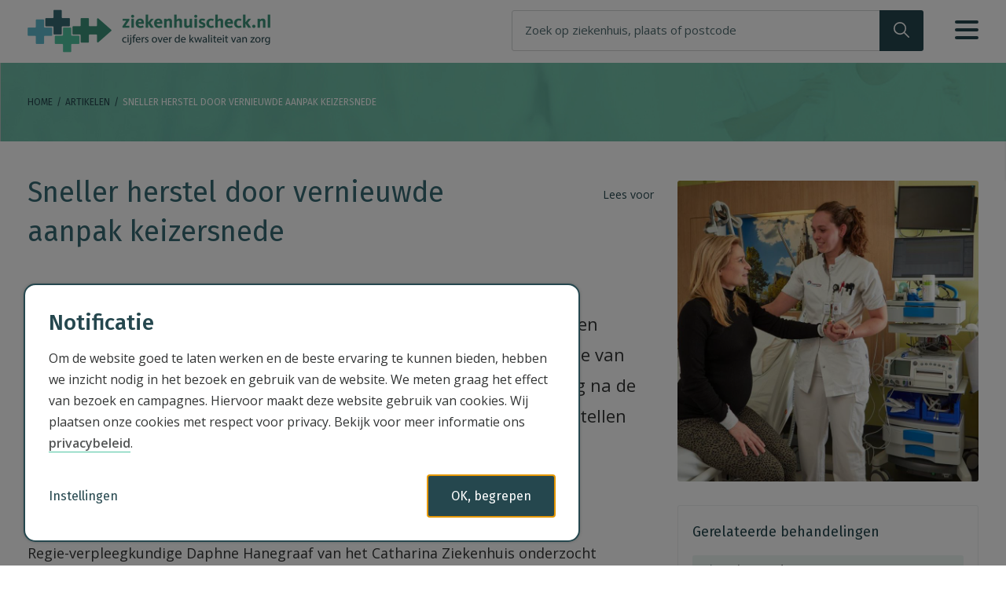

--- FILE ---
content_type: text/html; charset=utf-8
request_url: https://www.ziekenhuischeck.nl/artikel/sneller-herstel-door-vernieuwde-aanpak-keizersnede/
body_size: 10617
content:
<!DOCTYPE html>
<html lang="nl-nl" class="html">
<head>
    <meta charset="utf-8" />
    <meta http-equiv="X-UA-Compatible" content="IE=edge" />
    <meta name="viewport" content="width=device-width, initial-scale=1, user-scalable=no" />
    <meta name="format-detection" content="telephone=no" />
    <meta http-equiv="Content-Language" content="nl" />

    <link href="https://fonts.googleapis.com/css?family=Fira+Sans:400,500,700,900" rel="stylesheet" />
    <link href="https://fonts.googleapis.com/css?family=Open+Sans:300,400,400i,600,700,800" rel="stylesheet" />

    
    <script>
        window.dataLayer = window.dataLayer || [];
        function gtag() { dataLayer.push(arguments); }
        gtag('consent', 'default', {
            'ad_storage': 'denied',
            'ad_user_data': 'denied',
            'ad_personalization': 'denied',
            'analytics_storage': 'denied',
        });
    </script>

    
    <script>
        (function (w, d, s, l, i) {
            w[l] = w[l] || []; w[l].push({
                'gtm.start':
                    new Date().getTime(), event: 'gtm.js'
            }); var f = d.getElementsByTagName(s)[0],
                j = d.createElement(s), dl = l != 'dataLayer' ? '&l=' + l : ''; j.async = true; j.src =
                    'https://www.googletagmanager.com/gtm.js?id=' + i + dl; f.parentNode.insertBefore(j, f);
        })(window, document, 'script', 'dataLayer', 'GTM-MHFWNGK');</script>
    

    <script src="/Scripts/gtm.js?v=1"></script>

    <meta name="apple-mobile-web-app-title" content="Ziekenhuischeck" />

    <meta name="msapplication-config" content="/browserconfig.xml" />
    <meta name="msapplication-TileColor" content="#00aba9" />
    <meta name="theme-color" content="#ffffff" />

    <link rel="apple-touch-icon" sizes="180x180" href="/apple-touch-icon.png" />
    <link rel="icon" type="image/png" sizes="32x32" href="/content/favicons/favicon-32x32.png" />
    <link rel="icon" type="image/png" sizes="16x16" href="/content/favicons/favicon-16x16.png" />
    
    <link rel="mask-icon" href="/content/favicons/safari-pinned-tab.svg" color="#50c5a2" />

    <link href="/bundles/css?v=rPImWUOiYIjAonGzxNnD44ckzMWGU0wzO_AuQ0hU9301" rel="stylesheet"/>

    

    <title>Sneller herstel door vernieuwde aanpak keizersnede | Ziekenhuischeck</title>

    <meta name="Description" content="Ruim een jaar na de introductie van een vernieuwde aanpak rond een geplande keizersnede, is de opnameduur op de afdeling Verloskunde van het Catharina Ziekenhuis bijna gehalveerd. Vrouwen kunnen de dag na de keizersnede naar huis en zij geven aan vooral het sneller thuis herstellen als positief te ervaren. " />

    <meta property="og:type" content="article" />
    <meta property="og:title" content="Sneller herstel door vernieuwde aanpak keizersnede" />
    <meta property="og:description" content="Ruim een jaar na de introductie van een vernieuwde aanpak rond een geplande keizersnede, is de opnameduur op de afdeling Verloskunde van het Catharina Ziekenhuis bijna gehalveerd. Vrouwen kunnen de dag na de keizersnede naar huis en zij geven aan vooral het sneller thuis herstellen als positief te ervaren. " />
    <meta property="og:image" content="https://www.ziekenhuischeck.nl//content/images/uploads/original/Daphne-Hanegraaf-helpt-zwangere-vrouw-uit-bed.jpg" />
    <meta property="og:url" content="https://www.ziekenhuischeck.nl/artikel/sneller-herstel-door-vernieuwde-aanpak-keizersnede/" />
    <meta property="og:site_name" content="Ziekenhuischeck" />

    <meta name="twitter:card" content="summary" />
    <meta name="twitter:title" content="Sneller herstel door vernieuwde aanpak keizersnede" />
    <meta name="twitter:description" content="Ruim een jaar na de introductie van een vernieuwde aanpak rond een geplande keizersnede, is de opnameduur op de afdeling Verloskunde van het Catharina Ziekenhuis bijna gehalveerd. Vrouwen kunnen de dag na de keizersnede naar huis en zij geven aan vooral het sneller thuis herstellen als positief te ervaren. " />
    <meta name="twitter:image" content="https://www.ziekenhuischeck.nl//content/images/uploads/original/Daphne-Hanegraaf-helpt-zwangere-vrouw-uit-bed.jpg" />
    <meta name="twitter:site" content="@nvzziekenhuizen" />

    <link rel="canonical" href="https://www.ziekenhuischeck.nl/artikel/sneller-herstel-door-vernieuwde-aanpak-keizersnede/" />

    
    


    
    



    
    
</head>
<body class="ctrl-blog act-item">

    

    



<!-- .main-nav -->
<section class="main-nav">
    <div class="container">
        <nav role="navigation">
            <div class="main-nav__identity">
                <div class="logo">
                    <a href="/">Ziekenhuis<span>Check</span></a>
                </div>
            </div>
            

            <!-- topbar-search -->
            <div class="main-nav__search">


                <div class="topbar-search" data-component="hospital-instant-search">
                    <form class="topbar-search__form" method="get" action="/ziekenhuizen/">
                        <div class="input-group">
                            <input class="form-control search-input" name="q" placeholder="Zoek op ziekenhuis, plaats of postcode" type="text" value="" autocomplete="off">
                            <div class="input-group-append">
                                <button type="submit" class="btn btn-primary search-submit">
                                    <span class="sr-only">Zoek!</span>
                                    <svg xmlns="http://www.w3.org/2000/svg" viewBox="0 0 20.018 20.045" class="search--svg">
    <path class="search--path" d="M0,8.06a8.029,8.029,0,0,0,13.1,6.257l5.515,5.515a.908.908,0,0,0,1.167,0,.769.769,0,0,0,0-1.114L14.212,13.2A7.935,7.935,0,0,0,16.068,8.06,8.034,8.034,0,1,0,0,8.06Zm1.591,0a6.47,6.47,0,0,1,12.939,0,6.534,6.534,0,0,1-1.909,4.614h0A6.331,6.331,0,0,1,8.113,14.53,6.507,6.507,0,0,1,1.591,8.06Z" />
</svg>
                                </button>
                            </div>
                        </div>
                    </form>
                    <div class="instant-search-results"></div>
                    <div class="result-info">
                        <span class="no-results-txt"></span>
                        <span class="count-results" style="opacity: 0;"></span>
                    </div>
                </div>
            </div>
            <!-- /topbar-search -->

            <button class="burger-menu-button" id="mmb">
                <span class="mmb-1">&nbsp;</span>
                <span class="mmb-2">&nbsp;</span>
                <span class="mmb-3">&nbsp;</span>
            </button>
        </nav>
    </div>
</section>
<!-- /.main-nav -->

<!-- .burger-nav -->
<section id="burgernav" class="burger-nav">
    <nav class="burger-nav__container" role="navigation">
        <ul id="navMenu">
            <li>
                <a href="/"><span>Home</span></a>
            </li>
            <li class="border-top ">
                <a href="/ziekenhuizen/"><span>Check mijn ziekenhuis</span></a>
            </li>
            <li class="">
                <a href="/behandelingen/"><span>Check mijn behandeling</span></a>
            </li>
            <li>
                <a href="/kwaliteit/wachttijden/"><span>Wachttijden in mijn ziekenhuis</span></a>
            </li>
            <li class="">
                <a href="/kwaliteit/"><span>Kwaliteitsthema's</span></a>
            </li>
            <li class="border-bottom ">
                <a href="/vergelijken/"><span>Ziekenhuizen vergelijken</span></a>
            </li>
            <li class="active">
                <a href="/artikelen/"><span>Artikelen</span></a>
            </li>
            <li class="">
                <a href="/over/"><span>Over deze website</span></a>
            </li>
            <li class="">
                <a href="/veelgestelde-vragen/"><span>Veelgestelde vragen</span></a>
            </li>
            
        </ul>
    </nav>
</section>
<!-- .burder-nav -->
<!-- .main-container -->
<main class="main-container">
    





<header class="main-header main-header--small">
    <div class="container">
        <ol class="breadcrumb" role="navigation">
            <li class="breadcrumb-item"><a href="/">Home</a></li>
            
    <li class="breadcrumb-item"><a href="/artikelen/">Artikelen</a></li>
    <li class="breadcrumb-item active">Sneller herstel door vernieuwde aanpak keizersnede</li>

        </ol>
    </div>
</header>





    <div class="blog-image blog-image--mobile">
        <figure>
            <img src="/content/images/uploads/medium/Daphne-Hanegraaf-helpt-zwangere-vrouw-uit-bed.jpg" alt="" />
        </figure>
    </div>

<section class="section section__blog-item line-height--double font-size--large" id="readme_blog-item">
    <div class="container">

        <article class="row">
            <div class="col-mlg-8">
                <header>
                    <h1>
                        Sneller herstel door vernieuwde aanpak keizersnede
                    </h1>

                    
                    <div id="readspeaker_button_blog-item" class="rs_skip rsbtn rs_preserve rsc_style--blog-item">
                        <a rel="nofollow" class="rsbtn_play" accesskey="L" title="Laat de tekst voorlezen met ReadSpeaker webReader" href="//app-eu.readspeaker.com/cgi-bin/rsent?customerid=10330&amp;lang=nl_nl&amp;readid=readme_blog-item&amp;url=https%3a%2f%2fwww.ziekenhuischeck.nl%2fartikel%2fsneller-herstel-door-vernieuwde-aanpak-keizersnede%2f">
                            <span class="rsbtn_left rsimg rspart"><span class="rsbtn_text"><span>Lees voor</span></span></span>
                            <span class="rsbtn_right rsimg rsplay rspart"></span>
                        </a>
                    </div>

                    <time datetime="2/24/2023 12:00:00 AM" pubdate>24 februari 2023</time>
                </header>

                    <div class="blog-image blog-image--tablet">
                        <figure>
                            <img src="/content/images/uploads/medium/Daphne-Hanegraaf-helpt-zwangere-vrouw-uit-bed.jpg" alt="" />
                        </figure>
                    </div>

                <p class="lead has-divider">
                    Ruim een jaar na de introductie van een vernieuwde aanpak rond een geplande keizersnede, is de opnameduur op de afdeling Verloskunde van het Catharina Ziekenhuis bijna gehalveerd. Vrouwen kunnen de dag na de keizersnede naar huis en zij geven aan vooral het sneller thuis herstellen als positief te ervaren. 
                </p>

                <div class="body">
                    <p>Regie-verpleegkundige Daphne Hanegraaf van het Catharina Ziekenhuis onderzocht vooraf in hoeverre patiënten en verpleegkundigen openstonden voor de veranderingen. En ze won zowel de publieksprijs als de wetenschappelijke Truus Vanlier-prijs met haar vernieuwde aanpak rondom geplande keizersnedes in het Catharina Ziekenhuis. Eind januari 2023 presenteerde Hanegraaf haar onderzoek op het jaarlijkse symposium Zorg rond de pasgeborene voor alle professionals in de geboortezorg.</p><h3>Naar beproefd voorbeeld bij darmchirurgie
</h3><p>Tot november 2021 moesten patiënten na een keizersnede verplicht twaalf uur bedrust. Zij gebruikten langdurig een katheter om te plassen en bleven minimaal 48 uur in het ziekenhuis opgenomen. De huidige zorg is gericht op sneller herstel na een chirurgische ingreep. Bij een darmoperatie wordt een zogenaamd ERAS-programma (enhanced recovery after surgery of verbeterd herstel na een operatie) al met succes toegepast. 
</p><p>Met het ERAS-herstelprogramma is de zorg na een keizersnede in het Catharina Ziekenhuis geoptimaliseerd. Vrouwen herstellen sneller met een kortere ziekenhuisopname en patiënten en zorgverleners zijn zeer tevreden. Bijkomend effect is dat door kortere ziekenhuisopnamen de kosten afnemen. Door de kortere ligduur kan het ziekenhuis meer mensen helpen.<br></p><h3>Wat is er voor, tijdens en na de keizersnede aangepast? 
</h3><ul><li>Vooraf krijgen de aanstaande moeders duidelijke voorlichting over wat zij mogen verwachten. Tot kort voor de ingreep mogen vrouwen een koolhydraatrijke drank drinken, waardoor ze minder honger hebben. Dit maakt dat lichaamsreserves beter behouden blijven, de spijsvertering weer sneller op gang komt en de vrouw zich na de operatie beter voelt.
</li><li>Tijdens de operatie laten zorgverleners de navelstreng standaard minimaal een minuut uitkloppen. Daarnaast bevorderen zij bij een goede start van het kind, snel huid-op-huidcontact zonder tussenkomst van de kinderarts. De anesthesist geeft een ruggenprik en de patiënt wordt in de buikwond plaatselijk verdoofd.
</li><li>Na de operatie krijgen de vrouwen andere pijnstillers dan voorheen. Dit is onder andere belangrijk vanwege eventuele borstvoeding. Bovendien geven deze pijnstillers minder bijwerkingen. Zes uur na de operatie worden de katheter en het infuus verwijderd en mag de patiënt haar bed uit. Zij wordt gestimuleerd om snel weer te gaan bewegen, bijvoorbeeld door aan tafel te eten. Lichaamsbeweging na een keizersnede stimuleert de bloedsomloop, wat het risico op bloedstolsels verlaagt. Beweging stimuleert ook de darmen en dat bevordert een goede spijsvertering. Bovendien kan een mobiele moeder haar pasgeborene dan ook zelf verzorgen.<br></li></ul><h3>Intensieve samenwerking
</h3><p>Daphne Hanegraaf deed haar onderzoek om af te studeren als HBO-verpleegkundige: “De nieuwe aanpak werd een succes door de inzet van velen. De afdeling Verloskunde van het Catharina Ziekenhuis werkt intensief samen met verpleegkundigen, klinische verloskundigen, gynaecologen, anesthesisten, fysiotherapeuten, preoperatieve screeners, lactatiekundigen, diëtisten, eerstelijns verloskundigen en kraamzorgverzorgenden.”
</p><h3>Meer informatie over geboortezorg</h3><ol><li>Lees meer over&nbsp;<a href="https://www.ziekenhuischeck.nl/behandelingen/geboortezorg/">de beste zorg bij bevallen</a> of <a href="https://www.ziekenhuischeck.nl/behandelingen/geboortezorg/">vergelijk ziekenhuizen die geboortezorg bieden</a>.
</li><li>Lees meer over <a href="https://www.ziekenhuischeck.nl/artikel/geboortezorg-zo-kies-je-jouw-ziekenhuis/">bevallen in het ziekenhuis: zo kies je jouw ziekenhuis</a>.
</li><li>Lees het artikel over <a href="https://www.ziekenhuischeck.nl/artikel/bevallen-met-een-ruggenprik/">Bevallen met een ruggenprik</a>
</li><li>Lees meer over de voor en nadelen van <a href="https://www.ziekenhuischeck.nl/artikel/geboortezorg-thuis-of-in-het-ziekenhuis-bevallen/">thuis of in het ziekenhuis bevallen</a>
</li><li>Lees meer over <a href="https://www.ziekenhuischeck.nl/artikel/slimme-weeenpleister-zorgt-voor-veiligere-bevalling/">de weeënpleister</a>. Een innovatieve pleister met sensoren op de buik van een zwangere om de weeënregistratie tijdens een bevalling te verbeteren.
</li></ol><p><br></p><p><br></p>

                        <h4>Meer informatie</h4>
                        <p>
                            <a href="https://www.catharinaziekenhuis.nl/sneller-herstel-door-vernieuwde-aanpak-keizersnede-in-het-catharina-ziekenhuis/" target="_blank">https://www.catharinaziekenhuis.nl/sneller-herstel-door-vernieuwde-aanpak-keizersnede-in-het-catharina-ziekenhuis/</a>
                        </p>
                </div>
            </div>
            <div class="col-mlg-4">

                    <div class="blog-image blog-image--desktop">
                        <figure>
                            <img src="/content/images/uploads/medium/Daphne-Hanegraaf-helpt-zwangere-vrouw-uit-bed.jpg" alt="" />
                        </figure>
                    </div>

                    <div class="related-indications">
                                                    <h4>Gerelateerde behandelingen</h4>
                            <ul>
                                    <li>
                                        <a href="/behandelingen/geboortezorg/">
                                            <span>Keizersnede </span>
                                        </a>
                                    </li>
                            </ul>
                    </div>

            </div>
        </article>
    </div>
</section>

    <!-- .blog-tiles -->
<section class="section section__blog-tiles-with-images color--variant-4">
    <div class="container">
        <div class="blog-tiles-with-images">
            <header class="blog-tiles-with-images__title">
                <h3>Artikelen&nbsp;</h3>
                <div class="blog-tiles-with-images__title-right"></div>
            </header>

            <div class="blog-tiles-with-images__tiles">

 

                    <div class="blog-tile-with-image">
                        <article class="blog-tile-with-image__article" id="readme_blogtile_1">
                            
                            <figure class="blog-tile-with-image__image">
                                <a href="/artikel/wat-voor-digitale-zorg-heeft-jouw-ziekenhuis/">
                                    <img src="/content/images/uploads/small/telebegeleiding2.png" alt="Afbeelding bij artikel" />
                                </a>
                            </figure>
                            
                            <header class="blog-tile-with-image__header">
                                <time class="preheading" datetime="1/9/2026 12:00:00 AM" pubdate>9 januari 2026</time>
                                <a href="/artikel/wat-voor-digitale-zorg-heeft-jouw-ziekenhuis/"><h2>Wat voor digitale zorg heeft jouw ziekenhuis?</h2></a>
                            </header>

                            <footer class="blog-tile-with-image__footer">
                                    <a href="/kwaliteit/patienttevredenheid/" class="blog-tile-with-image-sublink">
                                        <span><b>Thema:</b> Ervaringen van pati&#235;nten</span>
                                    </a>
                            </footer>
                        </article>
                    </div>
                    <div class="blog-tile-with-image">
                        <article class="blog-tile-with-image__article" id="readme_blogtile_2">
                            
                            <figure class="blog-tile-with-image__image">
                                <a href="/artikel/overstappen-van-zorgverzekering-wat-moet-je-weten/">
                                    <img src="/content/images/uploads/small/ZC-aantal-pati&#235;nten.png" alt="Wachtruimte in de gang van het ziekenhuis" />
                                </a>
                            </figure>
                            
                            <header class="blog-tile-with-image__header">
                                <time class="preheading" datetime="11/17/2025 12:00:00 AM" pubdate>17 november 2025</time>
                                <a href="/artikel/overstappen-van-zorgverzekering-wat-moet-je-weten/"><h2>Overstappen van zorgverzekering: wat moet je weten?</h2></a>
                            </header>

                            <footer class="blog-tile-with-image__footer">
                            </footer>
                        </article>
                    </div>
                    <div class="blog-tile-with-image">
                        <article class="blog-tile-with-image__article" id="readme_blogtile_3">
                            
                            <figure class="blog-tile-with-image__image">
                                <a href="/artikel/rapportcijfers-ziekenhuizen-in-2025-wat-vinden-patienten/">
                                    <img src="/content/images/uploads/small/TimSchurinkFotografie-06953w.jpg" alt="Afbeelding bij artikel" />
                                </a>
                            </figure>
                            
                            <header class="blog-tile-with-image__header">
                                <time class="preheading" datetime="10/30/2025 12:00:00 AM" pubdate>30 oktober 2025</time>
                                <a href="/artikel/rapportcijfers-ziekenhuizen-in-2025-wat-vinden-patienten/"><h2>Rapportcijfers ziekenhuizen in 2025: Wat vinden pati&#235;nten? </h2></a>
                            </header>

                            <footer class="blog-tile-with-image__footer">
                                    <a href="/kwaliteit/patienttevredenheid/" class="blog-tile-with-image-sublink">
                                        <span><b>Thema:</b> Ervaringen van pati&#235;nten</span>
                                    </a>
                            </footer>
                        </article>
                    </div>
                    <div class="blog-tile-with-image">
                        <article class="blog-tile-with-image__article" id="readme_blogtile_4">
                            
                            <figure class="blog-tile-with-image__image">
                                <a href="/artikel/dit-moet-je-weten-over-samen-beslissen-in-het-ziekenhuis/">
                                    <img src="/content/images/uploads/small/Ziekenhuischeck-Samen-beslissen--1-.png" alt="Ziekenhuischeck Samen beslissen" />
                                </a>
                            </figure>
                            
                            <header class="blog-tile-with-image__header">
                                <time class="preheading" datetime="9/23/2025 12:00:00 AM" pubdate>23 september 2025</time>
                                <a href="/artikel/dit-moet-je-weten-over-samen-beslissen-in-het-ziekenhuis/"><h2>Dit moet je weten over Samen Beslissen in het ziekenhuis</h2></a>
                            </header>

                            <footer class="blog-tile-with-image__footer">
                                    <a href="/kwaliteit/samen-beslissen/" class="blog-tile-with-image-sublink">
                                        <span><b>Thema:</b> Samen beslissen</span>
                                    </a>
                            </footer>
                        </article>
                    </div>
            </div>
        </div>

        <div class="link-button link-button--right">
            <a href="/artikelen/">
                <span>Bekijk alle artikelen</span>
            </a>
        </div>

    </div>
</section>    <!-- /.blog-tiles -->




</main>
<!-- /.main-container -->
<!-- feedback -->
<section class="section section__feedback">
    <div class="container">
        <form method="post" class="feedback" id="feedback">
            <div class="feedback__main">
                <div class="feedback-vote">
                    <div class="feedback-question">
                        <h4>Heeft deze informatie je geholpen?</h4>
                    </div>
                    <div class="feedback-thumbs">
                        <button class="feedback-thumb feedback-thumb--up" title="Ja" data-value="true">
                            <svg xmlns="http://www.w3.org/2000/svg" viewBox="0 0 30.135 33.9" class="thumbs-up--svg">
    <g>
        <path class="thumbs-up--path" d="M27.38,18.738A2.726,2.726,0,0,0,27.73,13.3l-9.641-1.209a17.566,17.566,0,0,0,2.016-8.344C20.088.438,17.7,0,16.319,0c-1.1,0-1.385,2.121-1.385,2.121h0a15.212,15.212,0,0,1-1.7,4.75C11.972,9.325,10.272,9.1,8.256,11.288a11.956,11.956,0,0,0-1.3,1.805.766.766,0,0,0-.105.175,1.118,1.118,0,0,1-.14.245c-.07.14-.158.28-.228.421C5.259,15.18,3.33,15.057,2.507,15.057A2.28,2.28,0,0,0,0,17.564V29.045c0,1.735.719,2.331,2.507,2.331H5.013c1.262,0,2.261.719,3.769,1.262,2.068.719,5.171,1.262,10.482,1.262h3.821a3.028,3.028,0,0,0,2.1-.894,1.652,1.652,0,0,0,.491-.982c.018-.088.035-.421.035-.473a2.041,2.041,0,0,0-1.35-2.226c.018,0,0-.018.035-.018l1.63.07a2.71,2.71,0,0,0,2.892-2.752,2.657,2.657,0,0,0-2.647-2.594l.859.035a2.667,2.667,0,0,0,.245-5.329Zm0,0" />
    </g>
</svg>
                        </button>
                        <button class="feedback-thumb feedback-thumb--down" title="Nee" data-value="false">
                            <svg xmlns="http://www.w3.org/2000/svg" viewBox="0 0 30.135 33.9" class="thumbs-down--path">
    <g transform="translate(30.135 33.9) rotate(180)">
        <path class="thumbs-down--path" d="M27.38,18.738A2.726,2.726,0,0,0,27.73,13.3L18.09,12.095a17.566,17.566,0,0,0,2.016-8.344C20.088.438,17.7,0,16.319,0c-1.1,0-1.385,2.121-1.385,2.121h0a15.212,15.212,0,0,1-1.7,4.75C11.972,9.325,10.272,9.1,8.256,11.288a11.957,11.957,0,0,0-1.3,1.805.766.766,0,0,0-.105.175,1.118,1.118,0,0,1-.14.245c-.07.14-.158.28-.228.421C5.259,15.18,3.33,15.057,2.507,15.057A2.28,2.28,0,0,0,0,17.564V29.045c0,1.735.719,2.331,2.507,2.331H5.013c1.262,0,2.261.719,3.769,1.262,2.068.719,5.171,1.262,10.482,1.262h3.821a3.028,3.028,0,0,0,2.1-.894,1.652,1.652,0,0,0,.491-.982c.018-.088.035-.421.035-.473a2.041,2.041,0,0,0-1.35-2.226c.018,0,0-.018.035-.018l1.63.07a2.71,2.71,0,0,0,2.892-2.752,2.657,2.657,0,0,0-2.647-2.594l.859.035a2.667,2.667,0,0,0,.245-5.329Zm0,0" />
    </g>
</svg>
                        </button>
                    </div>
                </div>
            </div>
            <div class="feedback__extra" style="display:none;">
                <div class="feedback-comment">
                    <label class="feedback-comment-label" for="feedback-comment-input">Hoe zouden we deze pagina kunnen verbeteren?</label>
                    <textarea id="feedback-comment-input" name="feedback-comment-input" class="feedback-comment-input" rows="4" cols="50" placeholder=""></textarea>
                    <div>
                        <button class="feedback-comment-send">Verzenden</button>
                    </div>
                </div>
            </div>
        </form>
    </div>
</section>
<!-- /feedback -->
<!-- .main-footer -->
<footer class="main-footer">
    <div class="container">
        <div class="row">
            <div class="col-lg-6">
                <a href="https://www.nvz-ziekenhuizen.nl" target="_blank">
                    <span>&copy;&nbsp;2026 Nederlandse Vereniging van Ziekenhuizen</span>
                </a>
            </div>
            <div class="col-lg-6 align-right">
                <div class="legal-links">
                    <ul>
                        <li>
                            <a href="/cookiebeleid/" data-action="showToaster">
                                <span>Cookies</span>
                            </a>
                        </li>
                        <li>
                            <a href="/cookiebeleid/">
                                <span>Privacybeleid</span>
                            </a>
                        </li>
                        <li class="legal-link--divider">
                            <span>|</span>
                        </li>
                        <li>
                            <a href="/over/">
                                <span>Over deze website</span>
                            </a>
                        </li>
                    </ul>
                </div>
            </div>
        </div>
    </div>
</footer>
<!-- /.main-footer -->
<!-- .compare-bar -->
<section data-component="compare-bar">
    <section class="compare-bar ">
        <header class="compare-bar__header">
            
            <div class="minified">
                <span>Vergelijk</span>
            </div>
            <div class="expanded">
                <span>Ziekenhuizen om te vergelijken:</span>
            </div>

        </header>
        <main class="compare-bar__main">
            <ul class="compare-bar__hospitals">


                

            </ul>
        </main>
        <footer class="compare-bar__footer">
            <a href="/vergelijken/" class="compare-now-link">
                <span>Nu vergelijken</span>
            </a>
        </footer>
        
        

            <a href="/ziekenhuizen/" class="compare-bar__add"><span>+ Ander ziekenhuis toevoegen</span></a>


        <span class="max-message">Maximaal 3 ziekenhuizen</span>


    </section>
</section>


<div class="notification-container">
</div>



<div class="hide" id="gmk" data-gmk="AIzaSyCmECqMzd1aIgOkTHKw4rwEmYyN-wa1EGw"></div>






    
    <div class="floating-top-button to-top-trigger" data-component="totop">
        <a href="#top">
            <img src="/Content/Images/style/totop.svg" alt="" />
        </a>
    </div>


    
    
    



    
    


<section class="toaster-overlay"></section>
<section class="toaster locked" data-component="toaster" data-nosnippet>
    <a id="cookies" class="toaster-anchor">Cookies</a>
    <div class="toaster-container">
        <div class="toaster-heading">
            <h1>Notificatie</h1>
        </div>
        <div class="toaster-text">
            <p>
               Om de website goed te laten werken en de beste ervaring te kunnen bieden, hebben we inzicht nodig in het bezoek
                en gebruik van de website. We meten graag het effect van bezoek en campagnes. Hiervoor maakt deze website 
                gebruik van cookies. Wij plaatsen onze cookies met respect voor privacy. Bekijk voor meer informatie ons <a href="/cookiebeleid/">privacybeleid</a>.
            </p>
        </div>
        <div class="toaster-extra">
            <ul class="cookie-settings">
                <li class="cookie-setting" data-cookie-cat="functional">
                    <button class="cookie-setting-button" title="Informatie over functionele cookies"><span>Functioneel</span></button>
                    <div class="cookie-setting-title">Functionele cookies</div>
                    <div class="cookie-setting-always-active">Altijd actief</div>
                    <div class="cookie-setting-info">
                        <p>
                            Functionele cookies zijn noodzakelijk om de website te laten functioneren.
                        </p>
                    </div>
                </li>
                <li class="cookie-setting" data-cookie-cat="analytical">
                    <button class="cookie-setting-button" title="Informatie over statistische cookies"><span>Statistisch</span></button>
                    <div class="cookie-setting-title">Statistische cookies</div>
                    <div class="cookie-setting-toggle">
                        <label class="checkbox-switch">
                            <input type="checkbox" name="analytical" />
                            <span class="checkbox-slider round"></span>
                        </label>
                    </div>
                    <div class="cookie-setting-info">
                        <p>
                            Statistische cookies verzamelen informatie over hoe onze website wordt gebruikt, bijvoorbeeld welke buttons worden aangeklikt en welke pagina's het meest worden bezocht, wat ons helpt om de website te kunnen verbeteren.
                        </p>
                    </div>
                </li>
                <li class="cookie-setting" data-cookie-cat="marketing">
                    <button class="cookie-setting-button" title="Informatie over marketing cookies"><span>Marketing</span></button>
                    <div class="cookie-setting-title">Marketing cookies</div>
                    <div class="cookie-setting-toggle">
                        <label class="checkbox-switch">
                            <input type="checkbox" name="marketing" />
                            <span class="checkbox-slider round"></span>
                        </label>
                    </div>
                    <div class="cookie-setting-info">
                        <p>
                            Marketingcookies van eerste en derde partijen worden gebruikt om informatie over bezoek aan en klikken op de website www.ziekenhuischeck.nl van NVZ en derden te verzamelen. Met deze cookies kunnen o.a. gerichtere advertenties worden weergegeven en kan de effectiviteit van campagnes worden gemeten.
                        </p>
                    </div>
                </li>
            </ul>
        </div>
        <div class="toaster-buttons">
            <button class="button" data-toaster-button="accept">OK, begrepen</button>
            
            <button class="button button-secondary" data-toaster-button="open-extra">Instellingen</button>
        </div>
        <div class="toaster-buttons-extra">
            <button class="button" data-toaster-button="accept-all">Accepteren</button>
            <button class="button button-ghost" data-toaster-button="save-settings">Instellingen opslaan</button>
            <button class="button button-secondary" data-toaster-button="close-extra">Terug</button>
        </div>
    </div>
    <div class="toaster-close">
        <button class="toaster-close-button"><span>Sluiten</span></button>
    </div>
</section>




    
    <script src="/bundles/script?v=4lKfnlU9M-18dfb7xgu_5jkBHEKm3a_DAIk_aXg6MU81"></script>

    
    
    <script>
        window.onload = function () {
            $(function () {
                $('.body').find('iframe').each(function () {
                    var $iframe = $(this);
                    $iframe.wrap('<div class="youtube-wrapper"></div>');
                });
            });
        }
    </script>


    
    
    
    
    <script src="//f1-eu.readspeaker.com/script/10330/webReader/webReader.js?pids=wr&amp;notools=0" type="text/javascript"></script>
    <script>
        window.rsConf = {
            ui: {
                playbackDetach: false,
                disableDetachment: true
            }
        };
    </script>



</body>
</html>

--- FILE ---
content_type: text/css; charset=utf-8
request_url: https://www.ziekenhuischeck.nl/bundles/css?v=rPImWUOiYIjAonGzxNnD44ckzMWGU0wzO_AuQ0hU9301
body_size: 85560
content:
@charset "UTF-8";
/*!
 * Bootstrap v4.0.0 (https://getbootstrap.com)
 * Copyright 2011-2018 The Bootstrap Authors
 * Copyright 2011-2018 Twitter, Inc.
 * Licensed under MIT (https://github.com/twbs/bootstrap/blob/master/LICENSE)
 */
:root{--blue:#069;--indigo:#6610f2;--purple:#4e0135;--pink:#e83e8c;--red:#da2128;--orange:#f15922;--yellow:#f5a700;--green:green;--teal:#20c997;--cyan:#61bccf;--white:#fff;--gray:#9d9f9f;--gray-dark:#555757;--primary:#50c5a2;--secondary:#25474e;--success:green;--info:#61bccf;--warning:#f5a700;--danger:#da2128;--light:#edefef;--dark:#323434;--primary-dark:#25474e;--context:#f15922;--breakpoint-xs:0;--breakpoint-sm:576px;--breakpoint-md:768px;--breakpoint-lg:992px;--breakpoint-mlg:1280px;--breakpoint-xl:1440px;--breakpoint-xxl:1620px;--breakpoint-xxxl:2000px;--font-family-sans-serif:-apple-system,BlinkMacSystemFont,"Segoe UI",Roboto,"Helvetica Neue",Arial,sans-serif,"Apple Color Emoji","Segoe UI Emoji","Segoe UI Symbol";--font-family-monospace:SFMono-Regular,Menlo,Monaco,Consolas,"Liberation Mono","Courier New",monospace;}*,*::before,*::after{box-sizing:border-box;}html{font-family:sans-serif;line-height:1.15;-webkit-text-size-adjust:100%;-ms-text-size-adjust:100%;-ms-overflow-style:scrollbar;-webkit-tap-highlight-color:rgba(0,0,0,0);}@-ms-viewport{width:device-width;}article,aside,dialog,figcaption,figure,footer,header,hgroup,main,nav,section{display:block;}body{margin:0;font-family:"Open Sans",sans-serif;font-size:1.6rem;font-weight:400;line-height:1.5;color:#323434;text-align:left;background-color:#fff;}[tabindex="-1"]:focus{outline:0!important;}hr{box-sizing:content-box;height:0;overflow:visible;}h1,h2,h3,h4,h5,h6{margin-top:0;margin-bottom:.5rem;}p{margin-top:0;margin-bottom:1rem;}abbr[title],abbr[data-original-title]{text-decoration:underline;text-decoration:underline dotted;cursor:help;border-bottom:0;}address{margin-bottom:1rem;font-style:normal;line-height:inherit;}ol,ul,dl{margin-top:0;margin-bottom:1rem;}ol ol,ul ul,ol ul,ul ol{margin-bottom:0;}dt{font-weight:700;}dd{margin-bottom:.5rem;margin-left:0;}blockquote{margin:0 0 1rem;}dfn{font-style:italic;}b,strong{font-weight:bolder;}small{font-size:80%;}sub,sup{position:relative;font-size:75%;line-height:0;vertical-align:baseline;}sub{bottom:-.25em;}sup{top:-.5em;}a{color:#25474e;text-decoration:none;background-color:transparent;-webkit-text-decoration-skip:objects;}a:hover{color:#0c181a;text-decoration:underline;}a:not([href]):not([tabindex]){color:inherit;text-decoration:none;}a:not([href]):not([tabindex]):hover,a:not([href]):not([tabindex]):focus{color:inherit;text-decoration:none;}a:not([href]):not([tabindex]):focus{outline:0;}pre,code,kbd,samp{font-family:monospace,monospace;font-size:1em;}pre{margin-top:0;margin-bottom:1rem;overflow:auto;-ms-overflow-style:scrollbar;}figure{margin:0 0 1rem;}img{vertical-align:middle;border-style:none;}svg:not(:root){overflow:hidden;}table{border-collapse:collapse;}caption{padding-top:.75rem;padding-bottom:.75rem;color:#9d9f9f;text-align:left;caption-side:bottom;}th{text-align:inherit;}label{display:inline-block;margin-bottom:.5rem;}button{border-radius:0;}button:focus{outline:1px dotted;outline:5px auto -webkit-focus-ring-color;}input,button,select,optgroup,textarea{margin:0;font-family:inherit;font-size:inherit;line-height:inherit;}button,input{overflow:visible;}button,select{text-transform:none;}button,html [type=button],[type=reset],[type=submit]{-webkit-appearance:button;}button::-moz-focus-inner,[type=button]::-moz-focus-inner,[type=reset]::-moz-focus-inner,[type=submit]::-moz-focus-inner{padding:0;border-style:none;}input[type=radio],input[type=checkbox]{box-sizing:border-box;padding:0;}input[type=date],input[type=time],input[type=datetime-local],input[type=month]{-webkit-appearance:listbox;}textarea{overflow:auto;resize:vertical;}fieldset{min-width:0;padding:0;margin:0;border:0;}legend{display:block;width:100%;max-width:100%;padding:0;margin-bottom:.5rem;font-size:1.5rem;line-height:inherit;color:inherit;white-space:normal;}progress{vertical-align:baseline;}[type=number]::-webkit-inner-spin-button,[type=number]::-webkit-outer-spin-button{height:auto;}[type=search]{outline-offset:-2px;-webkit-appearance:none;}[type=search]::-webkit-search-cancel-button,[type=search]::-webkit-search-decoration{-webkit-appearance:none;}::-webkit-file-upload-button{font:inherit;-webkit-appearance:button;}output{display:inline-block;}summary{display:list-item;cursor:pointer;}template{display:none;}[hidden]{display:none!important;}h1,h2,h3,h4,h5,h6,.h1,.h2,.h3,.h4,.h5,.h6{margin-bottom:.5rem;font-family:inherit;font-weight:500;line-height:1.2;color:inherit;}h1,.h1{font-size:4rem;}h2,.h2{font-size:3.2rem;}h3,.h3{font-size:2.8rem;}h4,.h4{font-size:2.4rem;}h5,.h5{font-size:2rem;}h6,.h6{font-size:1.6rem;}.lead{font-size:2rem;font-weight:300;}.display-1{font-size:6rem;font-weight:300;line-height:1.2;}.display-2{font-size:5.5rem;font-weight:300;line-height:1.2;}.display-3{font-size:4.5rem;font-weight:300;line-height:1.2;}.display-4{font-size:3.5rem;font-weight:300;line-height:1.2;}hr{margin-top:1rem;margin-bottom:1rem;border:0;border-top:1px solid rgba(50,52,52,.1);}small,.small,.breadcrumb{font-size:80%;font-weight:400;}mark,.mark{padding:.2em;background-color:#fcf8e3;}.list-unstyled{padding-left:0;list-style:none;}.list-inline{padding-left:0;list-style:none;}.list-inline-item{display:inline-block;}.list-inline-item:not(:last-child){margin-right:.5rem;}.initialism{font-size:90%;text-transform:uppercase;}.blockquote{margin-bottom:1rem;font-size:2rem;}.blockquote-footer{display:block;font-size:80%;color:#9d9f9f;}.blockquote-footer::before{content:"— ";}.img-fluid{max-width:100%;height:auto;}.img-thumbnail{padding:.25rem;background-color:#fff;border:1px solid #dcdede;border-radius:0;max-width:100%;height:auto;}.figure{display:inline-block;}.figure-img{margin-bottom:.5rem;line-height:1;}.figure-caption{font-size:90%;color:#9d9f9f;}code,kbd,pre,samp{font-family:SFMono-Regular,Menlo,Monaco,Consolas,"Liberation Mono","Courier New",monospace;}code{font-size:87.5%;color:#e83e8c;word-break:break-word;}a>code{color:inherit;}kbd{padding:.2rem .4rem;font-size:87.5%;color:#fff;background-color:#323434;border-radius:0;}kbd kbd{padding:0;font-size:100%;font-weight:700;}pre{display:block;font-size:87.5%;color:#323434;}pre code{font-size:inherit;color:inherit;word-break:normal;}.pre-scrollable{max-height:340px;overflow-y:scroll;}.container,.burger-nav__container{width:100%;padding-right:15px;padding-left:15px;margin-right:auto;margin-left:auto;}@media(min-width:576px){.container,.burger-nav__container{max-width:540px;}}@media(min-width:768px){.container,.burger-nav__container{max-width:720px;}}@media(min-width:992px){.container,.burger-nav__container{max-width:960px;}}@media(min-width:1280px){.container,.burger-nav__container{max-width:1240px;}}@media(min-width:1440px){.container,.burger-nav__container{max-width:1300px;}}@media(min-width:1620px){.container,.burger-nav__container{max-width:1400px;}}@media(min-width:2000px){.container,.burger-nav__container{max-width:1660px;}}.container-fluid{width:100%;padding-right:15px;padding-left:15px;margin-right:auto;margin-left:auto;}.row,.faq,.indication-body,.general-indication-list,.blog-tiles-with-images__tiles,.blog-tiles__tiles,.top-tasks ul,.top-tasks ol,.intro-text-block{display:flex;flex-wrap:wrap;margin-right:-15px;margin-left:-15px;}.no-gutters{margin-right:0;margin-left:0;}.no-gutters>.col,.no-gutters>[class*=col-]{padding-right:0;padding-left:0;}.col-xxxl,.col-xxxl-auto,.col-xxxl-12,.col-xxxl-11,.col-xxxl-10,.col-xxxl-9,.col-xxxl-8,.col-xxxl-7,.col-xxxl-6,.col-xxxl-5,.col-xxxl-4,.col-xxxl-3,.col-xxxl-2,.col-xxxl-1,.col-xxl,.col-xxl-auto,.col-xxl-12,.col-xxl-11,.col-xxl-10,.col-xxl-9,.col-xxl-8,.col-xxl-7,.col-xxl-6,.col-xxl-5,.col-xxl-4,.col-xxl-3,.col-xxl-2,.col-xxl-1,.col-xl,.col-xl-auto,.col-xl-12,.col-xl-11,.col-xl-10,.col-xl-9,.col-xl-8,.col-xl-7,.col-xl-6,.col-xl-5,.col-xl-4,.col-xl-3,.col-xl-2,.col-xl-1,.col-mlg,.col-mlg-auto,.col-mlg-12,.col-mlg-11,.col-mlg-10,.col-mlg-9,.col-mlg-8,.col-mlg-7,.col-mlg-6,.col-mlg-5,.intro-text-block__text,.col-mlg-4,.intro-text-block__header,.col-mlg-3,.col-mlg-2,.col-mlg-1,.col-lg,.col-lg-auto,.col-lg-12,.col-lg-11,.col-lg-10,.col-lg-9,.col-lg-8,.indication-body__main,.col-lg-7,.col-lg-6,.blog-tile,.intro-text-block__text,.col-lg-5,.intro-text-block__header,.col-lg-4,.col-lg-3,.indication-body__aside,.blog-tile-with-image,.col-lg-2,.col-lg-1,.col-md,.col-md-auto,.col-md-12,.col-md-11,.col-md-10,.col-md-9,.indication-body__main,.col-md-8,.faq__answers,.col-md-7,.col-md-6,.col-md-5,.col-md-4,.faq__questions,.general-indication-list .general-indication-list-item,.top-tasks .top-task,.col-md-3,.indication-body__aside,.col-md-2,.col-md-1,.col-sm,.col-sm-auto,.col-sm-12,.col-sm-11,.col-sm-10,.col-sm-9,.col-sm-8,.col-sm-7,.col-sm-6,.general-indication-list .general-indication-list-item,.blog-tile-with-image,.col-sm-5,.col-sm-4,.col-sm-3,.col-sm-2,.col-sm-1,.col,.col-auto,.col-12,.col-11,.col-10,.col-9,.col-8,.col-7,.col-6,.col-5,.col-4,.col-3,.col-2,.col-1{position:relative;width:100%;min-height:1px;padding-right:15px;padding-left:15px;}.col{flex-basis:0;flex-grow:1;max-width:100%;}.col-auto{flex:0 0 auto;width:auto;max-width:none;}.col-1{flex:0 0 8.3333333333%;max-width:8.3333333333%;}.col-2{flex:0 0 16.6666666667%;max-width:16.6666666667%;}.col-3{flex:0 0 25%;max-width:25%;}.col-4{flex:0 0 33.3333333333%;max-width:33.3333333333%;}.col-5{flex:0 0 41.6666666667%;max-width:41.6666666667%;}.col-6{flex:0 0 50%;max-width:50%;}.col-7{flex:0 0 58.3333333333%;max-width:58.3333333333%;}.col-8{flex:0 0 66.6666666667%;max-width:66.6666666667%;}.col-9{flex:0 0 75%;max-width:75%;}.col-10{flex:0 0 83.3333333333%;max-width:83.3333333333%;}.col-11{flex:0 0 91.6666666667%;max-width:91.6666666667%;}.col-12{flex:0 0 100%;max-width:100%;}.order-first{order:-1;}.order-last{order:13;}.order-0{order:0;}.order-1{order:1;}.order-2{order:2;}.order-3{order:3;}.order-4{order:4;}.order-5{order:5;}.order-6{order:6;}.order-7{order:7;}.order-8{order:8;}.order-9{order:9;}.order-10{order:10;}.order-11{order:11;}.order-12{order:12;}.offset-1{margin-left:8.3333333333%;}.offset-2{margin-left:16.6666666667%;}.offset-3{margin-left:25%;}.offset-4{margin-left:33.3333333333%;}.offset-5{margin-left:41.6666666667%;}.offset-6{margin-left:50%;}.offset-7{margin-left:58.3333333333%;}.offset-8{margin-left:66.6666666667%;}.offset-9{margin-left:75%;}.offset-10{margin-left:83.3333333333%;}.offset-11{margin-left:91.6666666667%;}@media(min-width:576px){.col-sm{flex-basis:0;flex-grow:1;max-width:100%;}.col-sm-auto{flex:0 0 auto;width:auto;max-width:none;}.col-sm-1{flex:0 0 8.3333333333%;max-width:8.3333333333%;}.col-sm-2{flex:0 0 16.6666666667%;max-width:16.6666666667%;}.col-sm-3{flex:0 0 25%;max-width:25%;}.col-sm-4{flex:0 0 33.3333333333%;max-width:33.3333333333%;}.col-sm-5{flex:0 0 41.6666666667%;max-width:41.6666666667%;}.col-sm-6,.general-indication-list .general-indication-list-item,.blog-tile-with-image{flex:0 0 50%;max-width:50%;}.col-sm-7{flex:0 0 58.3333333333%;max-width:58.3333333333%;}.col-sm-8{flex:0 0 66.6666666667%;max-width:66.6666666667%;}.col-sm-9{flex:0 0 75%;max-width:75%;}.col-sm-10{flex:0 0 83.3333333333%;max-width:83.3333333333%;}.col-sm-11{flex:0 0 91.6666666667%;max-width:91.6666666667%;}.col-sm-12{flex:0 0 100%;max-width:100%;}.order-sm-first{order:-1;}.order-sm-last{order:13;}.order-sm-0{order:0;}.order-sm-1{order:1;}.order-sm-2{order:2;}.order-sm-3{order:3;}.order-sm-4{order:4;}.order-sm-5{order:5;}.order-sm-6{order:6;}.order-sm-7{order:7;}.order-sm-8{order:8;}.order-sm-9{order:9;}.order-sm-10{order:10;}.order-sm-11{order:11;}.order-sm-12{order:12;}.offset-sm-0{margin-left:0;}.offset-sm-1{margin-left:8.3333333333%;}.offset-sm-2{margin-left:16.6666666667%;}.offset-sm-3{margin-left:25%;}.offset-sm-4{margin-left:33.3333333333%;}.offset-sm-5{margin-left:41.6666666667%;}.offset-sm-6{margin-left:50%;}.offset-sm-7{margin-left:58.3333333333%;}.offset-sm-8{margin-left:66.6666666667%;}.offset-sm-9{margin-left:75%;}.offset-sm-10{margin-left:83.3333333333%;}.offset-sm-11{margin-left:91.6666666667%;}}@media(min-width:768px){.col-md{flex-basis:0;flex-grow:1;max-width:100%;}.col-md-auto{flex:0 0 auto;width:auto;max-width:none;}.col-md-1{flex:0 0 8.3333333333%;max-width:8.3333333333%;}.col-md-2{flex:0 0 16.6666666667%;max-width:16.6666666667%;}.col-md-3,.indication-body__aside{flex:0 0 25%;max-width:25%;}.col-md-4,.faq__questions,.general-indication-list .general-indication-list-item,.top-tasks .top-task{flex:0 0 33.3333333333%;max-width:33.3333333333%;}.col-md-5{flex:0 0 41.6666666667%;max-width:41.6666666667%;}.col-md-6{flex:0 0 50%;max-width:50%;}.col-md-7{flex:0 0 58.3333333333%;max-width:58.3333333333%;}.col-md-8,.faq__answers{flex:0 0 66.6666666667%;max-width:66.6666666667%;}.col-md-9,.indication-body__main{flex:0 0 75%;max-width:75%;}.col-md-10{flex:0 0 83.3333333333%;max-width:83.3333333333%;}.col-md-11{flex:0 0 91.6666666667%;max-width:91.6666666667%;}.col-md-12{flex:0 0 100%;max-width:100%;}.order-md-first{order:-1;}.order-md-last{order:13;}.order-md-0{order:0;}.order-md-1{order:1;}.order-md-2{order:2;}.order-md-3{order:3;}.order-md-4{order:4;}.order-md-5{order:5;}.order-md-6{order:6;}.order-md-7{order:7;}.order-md-8{order:8;}.order-md-9{order:9;}.order-md-10{order:10;}.order-md-11{order:11;}.order-md-12{order:12;}.offset-md-0{margin-left:0;}.offset-md-1{margin-left:8.3333333333%;}.offset-md-2{margin-left:16.6666666667%;}.offset-md-3{margin-left:25%;}.offset-md-4{margin-left:33.3333333333%;}.offset-md-5{margin-left:41.6666666667%;}.offset-md-6{margin-left:50%;}.offset-md-7{margin-left:58.3333333333%;}.offset-md-8{margin-left:66.6666666667%;}.offset-md-9{margin-left:75%;}.offset-md-10{margin-left:83.3333333333%;}.offset-md-11{margin-left:91.6666666667%;}}@media(min-width:992px){.col-lg{flex-basis:0;flex-grow:1;max-width:100%;}.col-lg-auto{flex:0 0 auto;width:auto;max-width:none;}.col-lg-1{flex:0 0 8.3333333333%;max-width:8.3333333333%;}.col-lg-2{flex:0 0 16.6666666667%;max-width:16.6666666667%;}.col-lg-3,.indication-body__aside,.blog-tile-with-image{flex:0 0 25%;max-width:25%;}.col-lg-4{flex:0 0 33.3333333333%;max-width:33.3333333333%;}.col-lg-5,.intro-text-block__header{flex:0 0 41.6666666667%;max-width:41.6666666667%;}.col-lg-6,.blog-tile,.intro-text-block__text{flex:0 0 50%;max-width:50%;}.col-lg-7{flex:0 0 58.3333333333%;max-width:58.3333333333%;}.col-lg-8,.indication-body__main{flex:0 0 66.6666666667%;max-width:66.6666666667%;}.col-lg-9{flex:0 0 75%;max-width:75%;}.col-lg-10{flex:0 0 83.3333333333%;max-width:83.3333333333%;}.col-lg-11{flex:0 0 91.6666666667%;max-width:91.6666666667%;}.col-lg-12{flex:0 0 100%;max-width:100%;}.order-lg-first{order:-1;}.order-lg-last{order:13;}.order-lg-0{order:0;}.order-lg-1{order:1;}.order-lg-2{order:2;}.order-lg-3{order:3;}.order-lg-4{order:4;}.order-lg-5{order:5;}.order-lg-6{order:6;}.order-lg-7{order:7;}.order-lg-8{order:8;}.order-lg-9{order:9;}.order-lg-10{order:10;}.order-lg-11{order:11;}.order-lg-12{order:12;}.offset-lg-0{margin-left:0;}.offset-lg-1,.indication-body__aside{margin-left:8.3333333333%;}.offset-lg-2{margin-left:16.6666666667%;}.offset-lg-3{margin-left:25%;}.offset-lg-4{margin-left:33.3333333333%;}.offset-lg-5{margin-left:41.6666666667%;}.offset-lg-6{margin-left:50%;}.offset-lg-7{margin-left:58.3333333333%;}.offset-lg-8{margin-left:66.6666666667%;}.offset-lg-9{margin-left:75%;}.offset-lg-10{margin-left:83.3333333333%;}.offset-lg-11{margin-left:91.6666666667%;}}@media(min-width:1280px){.col-mlg{flex-basis:0;flex-grow:1;max-width:100%;}.col-mlg-auto{flex:0 0 auto;width:auto;max-width:none;}.col-mlg-1{flex:0 0 8.3333333333%;max-width:8.3333333333%;}.col-mlg-2{flex:0 0 16.6666666667%;max-width:16.6666666667%;}.col-mlg-3{flex:0 0 25%;max-width:25%;}.col-mlg-4,.intro-text-block__header{flex:0 0 33.3333333333%;max-width:33.3333333333%;}.col-mlg-5,.intro-text-block__text{flex:0 0 41.6666666667%;max-width:41.6666666667%;}.col-mlg-6{flex:0 0 50%;max-width:50%;}.col-mlg-7{flex:0 0 58.3333333333%;max-width:58.3333333333%;}.col-mlg-8{flex:0 0 66.6666666667%;max-width:66.6666666667%;}.col-mlg-9{flex:0 0 75%;max-width:75%;}.col-mlg-10{flex:0 0 83.3333333333%;max-width:83.3333333333%;}.col-mlg-11{flex:0 0 91.6666666667%;max-width:91.6666666667%;}.col-mlg-12{flex:0 0 100%;max-width:100%;}.order-mlg-first{order:-1;}.order-mlg-last{order:13;}.order-mlg-0{order:0;}.order-mlg-1{order:1;}.order-mlg-2{order:2;}.order-mlg-3{order:3;}.order-mlg-4{order:4;}.order-mlg-5{order:5;}.order-mlg-6{order:6;}.order-mlg-7{order:7;}.order-mlg-8{order:8;}.order-mlg-9{order:9;}.order-mlg-10{order:10;}.order-mlg-11{order:11;}.order-mlg-12{order:12;}.offset-mlg-0{margin-left:0;}.offset-mlg-1,.intro-text-block__text,.intro-text-block__header{margin-left:8.3333333333%;}.offset-mlg-2{margin-left:16.6666666667%;}.offset-mlg-3{margin-left:25%;}.offset-mlg-4{margin-left:33.3333333333%;}.offset-mlg-5{margin-left:41.6666666667%;}.offset-mlg-6{margin-left:50%;}.offset-mlg-7{margin-left:58.3333333333%;}.offset-mlg-8{margin-left:66.6666666667%;}.offset-mlg-9{margin-left:75%;}.offset-mlg-10{margin-left:83.3333333333%;}.offset-mlg-11{margin-left:91.6666666667%;}}@media(min-width:1440px){.col-xl{flex-basis:0;flex-grow:1;max-width:100%;}.col-xl-auto{flex:0 0 auto;width:auto;max-width:none;}.col-xl-1{flex:0 0 8.3333333333%;max-width:8.3333333333%;}.col-xl-2{flex:0 0 16.6666666667%;max-width:16.6666666667%;}.col-xl-3{flex:0 0 25%;max-width:25%;}.col-xl-4{flex:0 0 33.3333333333%;max-width:33.3333333333%;}.col-xl-5{flex:0 0 41.6666666667%;max-width:41.6666666667%;}.col-xl-6{flex:0 0 50%;max-width:50%;}.col-xl-7{flex:0 0 58.3333333333%;max-width:58.3333333333%;}.col-xl-8{flex:0 0 66.6666666667%;max-width:66.6666666667%;}.col-xl-9{flex:0 0 75%;max-width:75%;}.col-xl-10{flex:0 0 83.3333333333%;max-width:83.3333333333%;}.col-xl-11{flex:0 0 91.6666666667%;max-width:91.6666666667%;}.col-xl-12{flex:0 0 100%;max-width:100%;}.order-xl-first{order:-1;}.order-xl-last{order:13;}.order-xl-0{order:0;}.order-xl-1{order:1;}.order-xl-2{order:2;}.order-xl-3{order:3;}.order-xl-4{order:4;}.order-xl-5{order:5;}.order-xl-6{order:6;}.order-xl-7{order:7;}.order-xl-8{order:8;}.order-xl-9{order:9;}.order-xl-10{order:10;}.order-xl-11{order:11;}.order-xl-12{order:12;}.offset-xl-0{margin-left:0;}.offset-xl-1{margin-left:8.3333333333%;}.offset-xl-2{margin-left:16.6666666667%;}.offset-xl-3{margin-left:25%;}.offset-xl-4{margin-left:33.3333333333%;}.offset-xl-5{margin-left:41.6666666667%;}.offset-xl-6{margin-left:50%;}.offset-xl-7{margin-left:58.3333333333%;}.offset-xl-8{margin-left:66.6666666667%;}.offset-xl-9{margin-left:75%;}.offset-xl-10{margin-left:83.3333333333%;}.offset-xl-11{margin-left:91.6666666667%;}}@media(min-width:1620px){.col-xxl{flex-basis:0;flex-grow:1;max-width:100%;}.col-xxl-auto{flex:0 0 auto;width:auto;max-width:none;}.col-xxl-1{flex:0 0 8.3333333333%;max-width:8.3333333333%;}.col-xxl-2{flex:0 0 16.6666666667%;max-width:16.6666666667%;}.col-xxl-3{flex:0 0 25%;max-width:25%;}.col-xxl-4{flex:0 0 33.3333333333%;max-width:33.3333333333%;}.col-xxl-5{flex:0 0 41.6666666667%;max-width:41.6666666667%;}.col-xxl-6{flex:0 0 50%;max-width:50%;}.col-xxl-7{flex:0 0 58.3333333333%;max-width:58.3333333333%;}.col-xxl-8{flex:0 0 66.6666666667%;max-width:66.6666666667%;}.col-xxl-9{flex:0 0 75%;max-width:75%;}.col-xxl-10{flex:0 0 83.3333333333%;max-width:83.3333333333%;}.col-xxl-11{flex:0 0 91.6666666667%;max-width:91.6666666667%;}.col-xxl-12{flex:0 0 100%;max-width:100%;}.order-xxl-first{order:-1;}.order-xxl-last{order:13;}.order-xxl-0{order:0;}.order-xxl-1{order:1;}.order-xxl-2{order:2;}.order-xxl-3{order:3;}.order-xxl-4{order:4;}.order-xxl-5{order:5;}.order-xxl-6{order:6;}.order-xxl-7{order:7;}.order-xxl-8{order:8;}.order-xxl-9{order:9;}.order-xxl-10{order:10;}.order-xxl-11{order:11;}.order-xxl-12{order:12;}.offset-xxl-0{margin-left:0;}.offset-xxl-1{margin-left:8.3333333333%;}.offset-xxl-2{margin-left:16.6666666667%;}.offset-xxl-3{margin-left:25%;}.offset-xxl-4{margin-left:33.3333333333%;}.offset-xxl-5{margin-left:41.6666666667%;}.offset-xxl-6{margin-left:50%;}.offset-xxl-7{margin-left:58.3333333333%;}.offset-xxl-8{margin-left:66.6666666667%;}.offset-xxl-9{margin-left:75%;}.offset-xxl-10{margin-left:83.3333333333%;}.offset-xxl-11{margin-left:91.6666666667%;}}@media(min-width:2000px){.col-xxxl{flex-basis:0;flex-grow:1;max-width:100%;}.col-xxxl-auto{flex:0 0 auto;width:auto;max-width:none;}.col-xxxl-1{flex:0 0 8.3333333333%;max-width:8.3333333333%;}.col-xxxl-2{flex:0 0 16.6666666667%;max-width:16.6666666667%;}.col-xxxl-3{flex:0 0 25%;max-width:25%;}.col-xxxl-4{flex:0 0 33.3333333333%;max-width:33.3333333333%;}.col-xxxl-5{flex:0 0 41.6666666667%;max-width:41.6666666667%;}.col-xxxl-6{flex:0 0 50%;max-width:50%;}.col-xxxl-7{flex:0 0 58.3333333333%;max-width:58.3333333333%;}.col-xxxl-8{flex:0 0 66.6666666667%;max-width:66.6666666667%;}.col-xxxl-9{flex:0 0 75%;max-width:75%;}.col-xxxl-10{flex:0 0 83.3333333333%;max-width:83.3333333333%;}.col-xxxl-11{flex:0 0 91.6666666667%;max-width:91.6666666667%;}.col-xxxl-12{flex:0 0 100%;max-width:100%;}.order-xxxl-first{order:-1;}.order-xxxl-last{order:13;}.order-xxxl-0{order:0;}.order-xxxl-1{order:1;}.order-xxxl-2{order:2;}.order-xxxl-3{order:3;}.order-xxxl-4{order:4;}.order-xxxl-5{order:5;}.order-xxxl-6{order:6;}.order-xxxl-7{order:7;}.order-xxxl-8{order:8;}.order-xxxl-9{order:9;}.order-xxxl-10{order:10;}.order-xxxl-11{order:11;}.order-xxxl-12{order:12;}.offset-xxxl-0{margin-left:0;}.offset-xxxl-1{margin-left:8.3333333333%;}.offset-xxxl-2{margin-left:16.6666666667%;}.offset-xxxl-3{margin-left:25%;}.offset-xxxl-4{margin-left:33.3333333333%;}.offset-xxxl-5{margin-left:41.6666666667%;}.offset-xxxl-6{margin-left:50%;}.offset-xxxl-7{margin-left:58.3333333333%;}.offset-xxxl-8{margin-left:66.6666666667%;}.offset-xxxl-9{margin-left:75%;}.offset-xxxl-10{margin-left:83.3333333333%;}.offset-xxxl-11{margin-left:91.6666666667%;}}.table{width:100%;max-width:100%;margin-bottom:1rem;background-color:transparent;}.table th,.table td{padding:.75rem;vertical-align:top;border-top:1px solid #dcdede;}.table thead th{vertical-align:bottom;border-bottom:2px solid #dcdede;}.table tbody+tbody{border-top:2px solid #dcdede;}.table .table{background-color:#fff;}.table-sm th,.table-sm td{padding:.3rem;}.table-bordered{border:1px solid #dcdede;}.table-bordered th,.table-bordered td{border:1px solid #dcdede;}.table-bordered thead th,.table-bordered thead td{border-bottom-width:2px;}.table-striped tbody tr:nth-of-type(odd){background-color:rgba(50,52,52,.05);}.table-hover tbody tr:hover{background-color:rgba(50,52,52,.075);}.table-primary,.table-primary>th,.table-primary>td{background-color:#ceefe5;}.table-hover .table-primary:hover{background-color:#bbe9db;}.table-hover .table-primary:hover>td,.table-hover .table-primary:hover>th{background-color:#bbe9db;}.table-secondary,.table-secondary>th,.table-secondary>td{background-color:#c2cbcd;}.table-hover .table-secondary:hover{background-color:#b4bfc2;}.table-hover .table-secondary:hover>td,.table-hover .table-secondary:hover>th{background-color:#b4bfc2;}.table-success,.table-success>th,.table-success>td{background-color:#b8dbb8;}.table-hover .table-success:hover{background-color:#a7d2a7;}.table-hover .table-success:hover>td,.table-hover .table-success:hover>th{background-color:#a7d2a7;}.table-info,.table-info>th,.table-info>td{background-color:#d3ecf2;}.table-hover .table-info:hover{background-color:#bfe4ec;}.table-hover .table-info:hover>td,.table-hover .table-info:hover>th{background-color:#bfe4ec;}.table-warning,.table-warning>th,.table-warning>td{background-color:#fce6b8;}.table-hover .table-warning:hover{background-color:#fbdda0;}.table-hover .table-warning:hover>td,.table-hover .table-warning:hover>th{background-color:#fbdda0;}.table-danger,.table-danger>th,.table-danger>td{background-color:#f5c1c3;}.table-hover .table-danger:hover{background-color:#f1abae;}.table-hover .table-danger:hover>td,.table-hover .table-danger:hover>th{background-color:#f1abae;}.table-light,.table-light>th,.table-light>td{background-color:#fafbfb;}.table-hover .table-light:hover{background-color:#ecf0f0;}.table-hover .table-light:hover>td,.table-hover .table-light:hover>th{background-color:#ecf0f0;}.table-dark,.table-dark>th,.table-dark>td{background-color:#c6c6c6;}.table-hover .table-dark:hover{background-color:#b9b9b9;}.table-hover .table-dark:hover>td,.table-hover .table-dark:hover>th{background-color:#b9b9b9;}.table-primary-dark,.table-primary-dark>th,.table-primary-dark>td{background-color:#c2cbcd;}.table-hover .table-primary-dark:hover{background-color:#b4bfc2;}.table-hover .table-primary-dark:hover>td,.table-hover .table-primary-dark:hover>th{background-color:#b4bfc2;}.table-context,.table-context>th,.table-context>td{background-color:#fbd1c1;}.table-hover .table-context:hover{background-color:#f9bfa9;}.table-hover .table-context:hover>td,.table-hover .table-context:hover>th{background-color:#f9bfa9;}.table-active,.table-active>th,.table-active>td{background-color:rgba(50,52,52,.075);}.table-hover .table-active:hover{background-color:rgba(38,39,39,.075);}.table-hover .table-active:hover>td,.table-hover .table-active:hover>th{background-color:rgba(38,39,39,.075);}.table .thead-dark th{color:#fff;background-color:#323434;border-color:#454848;}.table .thead-light th{color:#727474;background-color:#e4e6e6;border-color:#dcdede;}.table-dark{color:#fff;background-color:#323434;}.table-dark th,.table-dark td,.table-dark thead th{border-color:#454848;}.table-dark.table-bordered{border:0;}.table-dark.table-striped tbody tr:nth-of-type(odd){background-color:rgba(255,255,255,.05);}.table-dark.table-hover tbody tr:hover{background-color:rgba(255,255,255,.075);}@media(max-width:575.98px){.table-responsive-sm{display:block;width:100%;overflow-x:auto;-webkit-overflow-scrolling:touch;-ms-overflow-style:-ms-autohiding-scrollbar;}.table-responsive-sm>.table-bordered{border:0;}}@media(max-width:767.98px){.table-responsive-md{display:block;width:100%;overflow-x:auto;-webkit-overflow-scrolling:touch;-ms-overflow-style:-ms-autohiding-scrollbar;}.table-responsive-md>.table-bordered{border:0;}}@media(max-width:991.98px){.table-responsive-lg{display:block;width:100%;overflow-x:auto;-webkit-overflow-scrolling:touch;-ms-overflow-style:-ms-autohiding-scrollbar;}.table-responsive-lg>.table-bordered{border:0;}}@media(max-width:1279.98px){.table-responsive-mlg{display:block;width:100%;overflow-x:auto;-webkit-overflow-scrolling:touch;-ms-overflow-style:-ms-autohiding-scrollbar;}.table-responsive-mlg>.table-bordered{border:0;}}@media(max-width:1439.98px){.table-responsive-xl{display:block;width:100%;overflow-x:auto;-webkit-overflow-scrolling:touch;-ms-overflow-style:-ms-autohiding-scrollbar;}.table-responsive-xl>.table-bordered{border:0;}}@media(max-width:1619.98px){.table-responsive-xxl{display:block;width:100%;overflow-x:auto;-webkit-overflow-scrolling:touch;-ms-overflow-style:-ms-autohiding-scrollbar;}.table-responsive-xxl>.table-bordered{border:0;}}@media(max-width:1999.98px){.table-responsive-xxxl{display:block;width:100%;overflow-x:auto;-webkit-overflow-scrolling:touch;-ms-overflow-style:-ms-autohiding-scrollbar;}.table-responsive-xxxl>.table-bordered{border:0;}}.table-responsive{display:block;width:100%;overflow-x:auto;-webkit-overflow-scrolling:touch;-ms-overflow-style:-ms-autohiding-scrollbar;}.table-responsive>.table-bordered{border:0;}.form-control{display:block;width:100%;padding:.375rem .75rem;font-size:1.6rem;line-height:1.5;color:#727474;background-color:#fff;background-clip:padding-box;border:1px solid #d3d5d5;border-radius:0;transition:border-color .15s ease-in-out,box-shadow .15s ease-in-out;}.form-control::-ms-expand{background-color:transparent;border:0;}.form-control:focus{color:#727474;background-color:#fff;border-color:#b0e5d5;outline:0;box-shadow:0 0 0 .2rem rgba(80,197,162,.25);}.form-control::placeholder{color:#9d9f9f;opacity:1;}.form-control:disabled,.form-control[readonly]{background-color:#e4e6e6;opacity:1;}select.form-control:not([size]):not([multiple]){height:calc(3.15rem + 2px);}select.form-control:focus::-ms-value{color:#727474;background-color:#fff;}.form-control-file,.form-control-range{display:block;width:100%;}.col-form-label{padding-top:calc(.375rem + 1px);padding-bottom:calc(.375rem + 1px);margin-bottom:0;font-size:inherit;line-height:1.5;}.col-form-label-lg{padding-top:calc(.5rem + 1px);padding-bottom:calc(.5rem + 1px);font-size:2rem;line-height:1.5;}.col-form-label-sm{padding-top:calc(.25rem + 1px);padding-bottom:calc(.25rem + 1px);font-size:1.4rem;line-height:1.5;}.form-control-plaintext{display:block;width:100%;padding-top:.375rem;padding-bottom:.375rem;margin-bottom:0;line-height:1.5;background-color:transparent;border:solid transparent;border-width:1px 0;}.form-control-plaintext.form-control-sm,.input-group-sm>.form-control-plaintext.form-control,.input-group-sm>.input-group-prepend>.form-control-plaintext.input-group-text,.input-group-sm>.input-group-append>.form-control-plaintext.input-group-text,.input-group-sm>.input-group-prepend>.form-control-plaintext.btn,.input-group-sm>.input-group-append>.form-control-plaintext.btn,.form-control-plaintext.form-control-lg,.input-group-lg>.form-control-plaintext.form-control,.input-group-lg>.input-group-prepend>.form-control-plaintext.input-group-text,.input-group-lg>.input-group-append>.form-control-plaintext.input-group-text,.input-group-lg>.input-group-prepend>.form-control-plaintext.btn,.input-group-lg>.input-group-append>.form-control-plaintext.btn{padding-right:0;padding-left:0;}.form-control-sm,.input-group-sm>.form-control,.input-group-sm>.input-group-prepend>.input-group-text,.input-group-sm>.input-group-append>.input-group-text,.input-group-sm>.input-group-prepend>.btn,.input-group-sm>.input-group-append>.btn{padding:.25rem .5rem;font-size:1.4rem;line-height:1.5;border-radius:0;}select.form-control-sm:not([size]):not([multiple]),.input-group-sm>select.form-control:not([size]):not([multiple]),.input-group-sm>.input-group-prepend>select.input-group-text:not([size]):not([multiple]),.input-group-sm>.input-group-append>select.input-group-text:not([size]):not([multiple]),.input-group-sm>.input-group-prepend>select.btn:not([size]):not([multiple]),.input-group-sm>.input-group-append>select.btn:not([size]):not([multiple]){height:calc(2.6rem + 2px);}.form-control-lg,.input-group-lg>.form-control,.input-group-lg>.input-group-prepend>.input-group-text,.input-group-lg>.input-group-append>.input-group-text,.input-group-lg>.input-group-prepend>.btn,.input-group-lg>.input-group-append>.btn{padding:.5rem 1rem;font-size:2rem;line-height:1.5;border-radius:0;}select.form-control-lg:not([size]):not([multiple]),.input-group-lg>select.form-control:not([size]):not([multiple]),.input-group-lg>.input-group-prepend>select.input-group-text:not([size]):not([multiple]),.input-group-lg>.input-group-append>select.input-group-text:not([size]):not([multiple]),.input-group-lg>.input-group-prepend>select.btn:not([size]):not([multiple]),.input-group-lg>.input-group-append>select.btn:not([size]):not([multiple]){height:calc(4rem + 2px);}.form-group{margin-bottom:1rem;}.form-text{display:block;margin-top:.25rem;}.form-row{display:flex;flex-wrap:wrap;margin-right:-5px;margin-left:-5px;}.form-row>.col,.form-row>[class*=col-]{padding-right:5px;padding-left:5px;}.form-check{position:relative;display:block;padding-left:1.25rem;}.form-check-input{position:absolute;margin-top:.3rem;margin-left:-1.25rem;}.form-check-input:disabled~.form-check-label{color:#9d9f9f;}.form-check-label{margin-bottom:0;}.form-check-inline{display:inline-flex;align-items:center;padding-left:0;margin-right:.75rem;}.form-check-inline .form-check-input{position:static;margin-top:0;margin-right:.3125rem;margin-left:0;}.valid-feedback{display:none;width:100%;margin-top:.25rem;font-size:80%;color:#008000;}.valid-tooltip{position:absolute;top:100%;z-index:5;display:none;max-width:100%;padding:.5rem;margin-top:.1rem;font-size:.875rem;line-height:1;color:#fff;background-color:rgba(0,128,0,.8);border-radius:.2rem;}.was-validated .form-control:valid,.form-control.is-valid,.was-validated .custom-select:valid,.custom-select.is-valid{border-color:#008000;}.was-validated .form-control:valid:focus,.form-control.is-valid:focus,.was-validated .custom-select:valid:focus,.custom-select.is-valid:focus{border-color:#008000;box-shadow:0 0 0 .2rem rgba(0,128,0,.25);}.was-validated .form-control:valid~.valid-feedback,.was-validated .form-control:valid~.valid-tooltip,.form-control.is-valid~.valid-feedback,.form-control.is-valid~.valid-tooltip,.was-validated .custom-select:valid~.valid-feedback,.was-validated .custom-select:valid~.valid-tooltip,.custom-select.is-valid~.valid-feedback,.custom-select.is-valid~.valid-tooltip{display:block;}.was-validated .form-check-input:valid~.form-check-label,.form-check-input.is-valid~.form-check-label{color:#008000;}.was-validated .form-check-input:valid~.valid-feedback,.was-validated .form-check-input:valid~.valid-tooltip,.form-check-input.is-valid~.valid-feedback,.form-check-input.is-valid~.valid-tooltip{display:block;}.was-validated .custom-control-input:valid~.custom-control-label,.custom-control-input.is-valid~.custom-control-label{color:#008000;}.was-validated .custom-control-input:valid~.custom-control-label::before,.custom-control-input.is-valid~.custom-control-label::before{background-color:#01ff01;}.was-validated .custom-control-input:valid~.valid-feedback,.was-validated .custom-control-input:valid~.valid-tooltip,.custom-control-input.is-valid~.valid-feedback,.custom-control-input.is-valid~.valid-tooltip{display:block;}.was-validated .custom-control-input:valid:checked~.custom-control-label::before,.custom-control-input.is-valid:checked~.custom-control-label::before{background-color:#00b300;}.was-validated .custom-control-input:valid:focus~.custom-control-label::before,.custom-control-input.is-valid:focus~.custom-control-label::before{box-shadow:0 0 0 1px #fff,0 0 0 .2rem rgba(0,128,0,.25);}.was-validated .custom-file-input:valid~.custom-file-label,.custom-file-input.is-valid~.custom-file-label{border-color:#008000;}.was-validated .custom-file-input:valid~.custom-file-label::before,.custom-file-input.is-valid~.custom-file-label::before{border-color:inherit;}.was-validated .custom-file-input:valid~.valid-feedback,.was-validated .custom-file-input:valid~.valid-tooltip,.custom-file-input.is-valid~.valid-feedback,.custom-file-input.is-valid~.valid-tooltip{display:block;}.was-validated .custom-file-input:valid:focus~.custom-file-label,.custom-file-input.is-valid:focus~.custom-file-label{box-shadow:0 0 0 .2rem rgba(0,128,0,.25);}.invalid-feedback,.field-validation-error{display:none;width:100%;margin-top:.25rem;font-size:80%;color:#da2128;}.invalid-tooltip{position:absolute;top:100%;z-index:5;display:none;max-width:100%;padding:.5rem;margin-top:.1rem;font-size:.875rem;line-height:1;color:#fff;background-color:rgba(218,33,40,.8);border-radius:.2rem;}.was-validated .form-control:invalid,.form-control.is-invalid,.was-validated .custom-select:invalid,.custom-select.is-invalid{border-color:#da2128;}.was-validated .form-control:invalid:focus,.form-control.is-invalid:focus,.was-validated .custom-select:invalid:focus,.custom-select.is-invalid:focus{border-color:#da2128;box-shadow:0 0 0 .2rem rgba(218,33,40,.25);}.was-validated .form-control:invalid~.invalid-feedback,.was-validated .form-control:invalid~.field-validation-error,.was-validated .form-control:invalid~.invalid-tooltip,.form-control.is-invalid~.invalid-feedback,.form-control.is-invalid~.field-validation-error,.form-control.is-invalid~.invalid-tooltip,.was-validated .custom-select:invalid~.invalid-feedback,.was-validated .custom-select:invalid~.field-validation-error,.was-validated .custom-select:invalid~.invalid-tooltip,.custom-select.is-invalid~.invalid-feedback,.custom-select.is-invalid~.field-validation-error,.custom-select.is-invalid~.invalid-tooltip{display:block;}.was-validated .form-check-input:invalid~.form-check-label,.form-check-input.is-invalid~.form-check-label{color:#da2128;}.was-validated .form-check-input:invalid~.invalid-feedback,.was-validated .form-check-input:invalid~.field-validation-error,.was-validated .form-check-input:invalid~.invalid-tooltip,.form-check-input.is-invalid~.invalid-feedback,.form-check-input.is-invalid~.field-validation-error,.form-check-input.is-invalid~.invalid-tooltip{display:block;}.was-validated .custom-control-input:invalid~.custom-control-label,.custom-control-input.is-invalid~.custom-control-label{color:#da2128;}.was-validated .custom-control-input:invalid~.custom-control-label::before,.custom-control-input.is-invalid~.custom-control-label::before{background-color:#ee8d90;}.was-validated .custom-control-input:invalid~.invalid-feedback,.was-validated .custom-control-input:invalid~.field-validation-error,.was-validated .custom-control-input:invalid~.invalid-tooltip,.custom-control-input.is-invalid~.invalid-feedback,.custom-control-input.is-invalid~.field-validation-error,.custom-control-input.is-invalid~.invalid-tooltip{display:block;}.was-validated .custom-control-input:invalid:checked~.custom-control-label::before,.custom-control-input.is-invalid:checked~.custom-control-label::before{background-color:#e44a50;}.was-validated .custom-control-input:invalid:focus~.custom-control-label::before,.custom-control-input.is-invalid:focus~.custom-control-label::before{box-shadow:0 0 0 1px #fff,0 0 0 .2rem rgba(218,33,40,.25);}.was-validated .custom-file-input:invalid~.custom-file-label,.custom-file-input.is-invalid~.custom-file-label{border-color:#da2128;}.was-validated .custom-file-input:invalid~.custom-file-label::before,.custom-file-input.is-invalid~.custom-file-label::before{border-color:inherit;}.was-validated .custom-file-input:invalid~.invalid-feedback,.was-validated .custom-file-input:invalid~.field-validation-error,.was-validated .custom-file-input:invalid~.invalid-tooltip,.custom-file-input.is-invalid~.invalid-feedback,.custom-file-input.is-invalid~.field-validation-error,.custom-file-input.is-invalid~.invalid-tooltip{display:block;}.was-validated .custom-file-input:invalid:focus~.custom-file-label,.custom-file-input.is-invalid:focus~.custom-file-label{box-shadow:0 0 0 .2rem rgba(218,33,40,.25);}.form-inline{display:flex;flex-flow:row wrap;align-items:center;}.form-inline .form-check{width:100%;}@media(min-width:576px){.form-inline label{display:flex;align-items:center;justify-content:center;margin-bottom:0;}.form-inline .form-group{display:flex;flex:0 0 auto;flex-flow:row wrap;align-items:center;margin-bottom:0;}.form-inline .form-control{display:inline-block;width:auto;vertical-align:middle;}.form-inline .form-control-plaintext{display:inline-block;}.form-inline .input-group{width:auto;}.form-inline .form-check{display:flex;align-items:center;justify-content:center;width:auto;padding-left:0;}.form-inline .form-check-input{position:relative;margin-top:0;margin-right:.25rem;margin-left:0;}.form-inline .custom-control{align-items:center;justify-content:center;}.form-inline .custom-control-label{margin-bottom:0;}}.btn{display:inline-block;font-weight:400;text-align:center;white-space:nowrap;vertical-align:middle;user-select:none;border:1px solid transparent;padding:.375rem .75rem;font-size:1.6rem;line-height:1.5;border-radius:0;transition:color .15s ease-in-out,background-color .15s ease-in-out,border-color .15s ease-in-out,box-shadow .15s ease-in-out;}.btn:hover,.btn:focus{text-decoration:none;}.btn:focus,.btn.focus{outline:0;box-shadow:0 0 0 .2rem rgba(80,197,162,.25);}.btn.disabled,.btn:disabled{opacity:.65;}.btn:not(:disabled):not(.disabled){cursor:pointer;}.btn:not(:disabled):not(.disabled):active,.btn:not(:disabled):not(.disabled).active{background-image:none;}a.btn.disabled,fieldset:disabled a.btn{pointer-events:none;}.btn-primary{color:#323434;background-color:#50c5a2;border-color:#50c5a2;}.btn-primary:hover{color:#fff;background-color:#3bb38f;border-color:#38aa88;}.btn-primary:focus,.btn-primary.focus{box-shadow:0 0 0 .2rem rgba(80,197,162,.5);}.btn-primary.disabled,.btn-primary:disabled{color:#323434;background-color:#50c5a2;border-color:#50c5a2;}.btn-primary:not(:disabled):not(.disabled):active,.btn-primary:not(:disabled):not(.disabled).active,.show>.btn-primary.dropdown-toggle{color:#fff;background-color:#38aa88;border-color:#35a080;}.btn-primary:not(:disabled):not(.disabled):active:focus,.btn-primary:not(:disabled):not(.disabled).active:focus,.show>.btn-primary.dropdown-toggle:focus{box-shadow:0 0 0 .2rem rgba(80,197,162,.5);}.btn-secondary{color:#fff;background-color:#25474e;border-color:#25474e;}.btn-secondary:hover{color:#fff;background-color:#192f34;border-color:#15282b;}.btn-secondary:focus,.btn-secondary.focus{box-shadow:0 0 0 .2rem rgba(37,71,78,.5);}.btn-secondary.disabled,.btn-secondary:disabled{color:#fff;background-color:#25474e;border-color:#25474e;}.btn-secondary:not(:disabled):not(.disabled):active,.btn-secondary:not(:disabled):not(.disabled).active,.show>.btn-secondary.dropdown-toggle{color:#fff;background-color:#15282b;border-color:#102023;}.btn-secondary:not(:disabled):not(.disabled):active:focus,.btn-secondary:not(:disabled):not(.disabled).active:focus,.show>.btn-secondary.dropdown-toggle:focus{box-shadow:0 0 0 .2rem rgba(37,71,78,.5);}.btn-success{color:#fff;background-color:#008000;border-color:#008000;}.btn-success:hover{color:#fff;background-color:#005a00;border-color:#004d00;}.btn-success:focus,.btn-success.focus{box-shadow:0 0 0 .2rem rgba(0,128,0,.5);}.btn-success.disabled,.btn-success:disabled{color:#fff;background-color:#008000;border-color:#008000;}.btn-success:not(:disabled):not(.disabled):active,.btn-success:not(:disabled):not(.disabled).active,.show>.btn-success.dropdown-toggle{color:#fff;background-color:#004d00;border-color:#004000;}.btn-success:not(:disabled):not(.disabled):active:focus,.btn-success:not(:disabled):not(.disabled).active:focus,.show>.btn-success.dropdown-toggle:focus{box-shadow:0 0 0 .2rem rgba(0,128,0,.5);}.btn-info{color:#323434;background-color:#61bccf;border-color:#61bccf;}.btn-info:hover{color:#fff;background-color:#44b0c6;border-color:#3babc2;}.btn-info:focus,.btn-info.focus{box-shadow:0 0 0 .2rem rgba(97,188,207,.5);}.btn-info.disabled,.btn-info:disabled{color:#323434;background-color:#61bccf;border-color:#61bccf;}.btn-info:not(:disabled):not(.disabled):active,.btn-info:not(:disabled):not(.disabled).active,.show>.btn-info.dropdown-toggle{color:#fff;background-color:#3babc2;border-color:#38a2b8;}.btn-info:not(:disabled):not(.disabled):active:focus,.btn-info:not(:disabled):not(.disabled).active:focus,.show>.btn-info.dropdown-toggle:focus{box-shadow:0 0 0 .2rem rgba(97,188,207,.5);}.btn-warning{color:#323434;background-color:#f5a700;border-color:#f5a700;}.btn-warning:hover{color:#fff;background-color:#cf8d00;border-color:#c28400;}.btn-warning:focus,.btn-warning.focus{box-shadow:0 0 0 .2rem rgba(245,167,0,.5);}.btn-warning.disabled,.btn-warning:disabled{color:#323434;background-color:#f5a700;border-color:#f5a700;}.btn-warning:not(:disabled):not(.disabled):active,.btn-warning:not(:disabled):not(.disabled).active,.show>.btn-warning.dropdown-toggle{color:#fff;background-color:#c28400;border-color:#b57c00;}.btn-warning:not(:disabled):not(.disabled):active:focus,.btn-warning:not(:disabled):not(.disabled).active:focus,.show>.btn-warning.dropdown-toggle:focus{box-shadow:0 0 0 .2rem rgba(245,167,0,.5);}.btn-danger{color:#fff;background-color:#da2128;border-color:#da2128;}.btn-danger:hover{color:#fff;background-color:#b91c22;border-color:#ae1a20;}.btn-danger:focus,.btn-danger.focus{box-shadow:0 0 0 .2rem rgba(218,33,40,.5);}.btn-danger.disabled,.btn-danger:disabled{color:#fff;background-color:#da2128;border-color:#da2128;}.btn-danger:not(:disabled):not(.disabled):active,.btn-danger:not(:disabled):not(.disabled).active,.show>.btn-danger.dropdown-toggle{color:#fff;background-color:#ae1a20;border-color:#a3191e;}.btn-danger:not(:disabled):not(.disabled):active:focus,.btn-danger:not(:disabled):not(.disabled).active:focus,.show>.btn-danger.dropdown-toggle:focus{box-shadow:0 0 0 .2rem rgba(218,33,40,.5);}.btn-light{color:#323434;background-color:#edefef;border-color:#edefef;}.btn-light:hover{color:#323434;background-color:#d9dddd;border-color:#d2d7d7;}.btn-light:focus,.btn-light.focus{box-shadow:0 0 0 .2rem rgba(237,239,239,.5);}.btn-light.disabled,.btn-light:disabled{color:#323434;background-color:#edefef;border-color:#edefef;}.btn-light:not(:disabled):not(.disabled):active,.btn-light:not(:disabled):not(.disabled).active,.show>.btn-light.dropdown-toggle{color:#323434;background-color:#d2d7d7;border-color:#cbd1d1;}.btn-light:not(:disabled):not(.disabled):active:focus,.btn-light:not(:disabled):not(.disabled).active:focus,.show>.btn-light.dropdown-toggle:focus{box-shadow:0 0 0 .2rem rgba(237,239,239,.5);}.btn-dark{color:#fff;background-color:#323434;border-color:#323434;}.btn-dark:hover{color:#fff;background-color:#1f2121;border-color:#191a1a;}.btn-dark:focus,.btn-dark.focus{box-shadow:0 0 0 .2rem rgba(50,52,52,.5);}.btn-dark.disabled,.btn-dark:disabled{color:#fff;background-color:#323434;border-color:#323434;}.btn-dark:not(:disabled):not(.disabled):active,.btn-dark:not(:disabled):not(.disabled).active,.show>.btn-dark.dropdown-toggle{color:#fff;background-color:#191a1a;border-color:#131414;}.btn-dark:not(:disabled):not(.disabled):active:focus,.btn-dark:not(:disabled):not(.disabled).active:focus,.show>.btn-dark.dropdown-toggle:focus{box-shadow:0 0 0 .2rem rgba(50,52,52,.5);}.btn-primary-dark{color:#fff;background-color:#25474e;border-color:#25474e;}.btn-primary-dark:hover{color:#fff;background-color:#192f34;border-color:#15282b;}.btn-primary-dark:focus,.btn-primary-dark.focus{box-shadow:0 0 0 .2rem rgba(37,71,78,.5);}.btn-primary-dark.disabled,.btn-primary-dark:disabled{color:#fff;background-color:#25474e;border-color:#25474e;}.btn-primary-dark:not(:disabled):not(.disabled):active,.btn-primary-dark:not(:disabled):not(.disabled).active,.show>.btn-primary-dark.dropdown-toggle{color:#fff;background-color:#15282b;border-color:#102023;}.btn-primary-dark:not(:disabled):not(.disabled):active:focus,.btn-primary-dark:not(:disabled):not(.disabled).active:focus,.show>.btn-primary-dark.dropdown-toggle:focus{box-shadow:0 0 0 .2rem rgba(37,71,78,.5);}.btn-context{color:#fff;background-color:#f15922;border-color:#f15922;}.btn-context:hover{color:#fff;background-color:#df460e;border-color:#d3420d;}.btn-context:focus,.btn-context.focus{box-shadow:0 0 0 .2rem rgba(241,89,34,.5);}.btn-context.disabled,.btn-context:disabled{color:#fff;background-color:#f15922;border-color:#f15922;}.btn-context:not(:disabled):not(.disabled):active,.btn-context:not(:disabled):not(.disabled).active,.show>.btn-context.dropdown-toggle{color:#fff;background-color:#d3420d;border-color:#c73e0d;}.btn-context:not(:disabled):not(.disabled):active:focus,.btn-context:not(:disabled):not(.disabled).active:focus,.show>.btn-context.dropdown-toggle:focus{box-shadow:0 0 0 .2rem rgba(241,89,34,.5);}.btn-outline-primary{color:#50c5a2;background-color:transparent;background-image:none;border-color:#50c5a2;}.btn-outline-primary:hover{color:#323434;background-color:#50c5a2;border-color:#50c5a2;}.btn-outline-primary:focus,.btn-outline-primary.focus{box-shadow:0 0 0 .2rem rgba(80,197,162,.5);}.btn-outline-primary.disabled,.btn-outline-primary:disabled{color:#50c5a2;background-color:transparent;}.btn-outline-primary:not(:disabled):not(.disabled):active,.btn-outline-primary:not(:disabled):not(.disabled).active,.show>.btn-outline-primary.dropdown-toggle{color:#323434;background-color:#50c5a2;border-color:#50c5a2;}.btn-outline-primary:not(:disabled):not(.disabled):active:focus,.btn-outline-primary:not(:disabled):not(.disabled).active:focus,.show>.btn-outline-primary.dropdown-toggle:focus{box-shadow:0 0 0 .2rem rgba(80,197,162,.5);}.btn-outline-secondary{color:#25474e;background-color:transparent;background-image:none;border-color:#25474e;}.btn-outline-secondary:hover{color:#fff;background-color:#25474e;border-color:#25474e;}.btn-outline-secondary:focus,.btn-outline-secondary.focus{box-shadow:0 0 0 .2rem rgba(37,71,78,.5);}.btn-outline-secondary.disabled,.btn-outline-secondary:disabled{color:#25474e;background-color:transparent;}.btn-outline-secondary:not(:disabled):not(.disabled):active,.btn-outline-secondary:not(:disabled):not(.disabled).active,.show>.btn-outline-secondary.dropdown-toggle{color:#fff;background-color:#25474e;border-color:#25474e;}.btn-outline-secondary:not(:disabled):not(.disabled):active:focus,.btn-outline-secondary:not(:disabled):not(.disabled).active:focus,.show>.btn-outline-secondary.dropdown-toggle:focus{box-shadow:0 0 0 .2rem rgba(37,71,78,.5);}.btn-outline-success{color:#008000;background-color:transparent;background-image:none;border-color:#008000;}.btn-outline-success:hover{color:#fff;background-color:#008000;border-color:#008000;}.btn-outline-success:focus,.btn-outline-success.focus{box-shadow:0 0 0 .2rem rgba(0,128,0,.5);}.btn-outline-success.disabled,.btn-outline-success:disabled{color:#008000;background-color:transparent;}.btn-outline-success:not(:disabled):not(.disabled):active,.btn-outline-success:not(:disabled):not(.disabled).active,.show>.btn-outline-success.dropdown-toggle{color:#fff;background-color:#008000;border-color:#008000;}.btn-outline-success:not(:disabled):not(.disabled):active:focus,.btn-outline-success:not(:disabled):not(.disabled).active:focus,.show>.btn-outline-success.dropdown-toggle:focus{box-shadow:0 0 0 .2rem rgba(0,128,0,.5);}.btn-outline-info{color:#61bccf;background-color:transparent;background-image:none;border-color:#61bccf;}.btn-outline-info:hover{color:#323434;background-color:#61bccf;border-color:#61bccf;}.btn-outline-info:focus,.btn-outline-info.focus{box-shadow:0 0 0 .2rem rgba(97,188,207,.5);}.btn-outline-info.disabled,.btn-outline-info:disabled{color:#61bccf;background-color:transparent;}.btn-outline-info:not(:disabled):not(.disabled):active,.btn-outline-info:not(:disabled):not(.disabled).active,.show>.btn-outline-info.dropdown-toggle{color:#323434;background-color:#61bccf;border-color:#61bccf;}.btn-outline-info:not(:disabled):not(.disabled):active:focus,.btn-outline-info:not(:disabled):not(.disabled).active:focus,.show>.btn-outline-info.dropdown-toggle:focus{box-shadow:0 0 0 .2rem rgba(97,188,207,.5);}.btn-outline-warning{color:#f5a700;background-color:transparent;background-image:none;border-color:#f5a700;}.btn-outline-warning:hover{color:#323434;background-color:#f5a700;border-color:#f5a700;}.btn-outline-warning:focus,.btn-outline-warning.focus{box-shadow:0 0 0 .2rem rgba(245,167,0,.5);}.btn-outline-warning.disabled,.btn-outline-warning:disabled{color:#f5a700;background-color:transparent;}.btn-outline-warning:not(:disabled):not(.disabled):active,.btn-outline-warning:not(:disabled):not(.disabled).active,.show>.btn-outline-warning.dropdown-toggle{color:#323434;background-color:#f5a700;border-color:#f5a700;}.btn-outline-warning:not(:disabled):not(.disabled):active:focus,.btn-outline-warning:not(:disabled):not(.disabled).active:focus,.show>.btn-outline-warning.dropdown-toggle:focus{box-shadow:0 0 0 .2rem rgba(245,167,0,.5);}.btn-outline-danger{color:#da2128;background-color:transparent;background-image:none;border-color:#da2128;}.btn-outline-danger:hover{color:#fff;background-color:#da2128;border-color:#da2128;}.btn-outline-danger:focus,.btn-outline-danger.focus{box-shadow:0 0 0 .2rem rgba(218,33,40,.5);}.btn-outline-danger.disabled,.btn-outline-danger:disabled{color:#da2128;background-color:transparent;}.btn-outline-danger:not(:disabled):not(.disabled):active,.btn-outline-danger:not(:disabled):not(.disabled).active,.show>.btn-outline-danger.dropdown-toggle{color:#fff;background-color:#da2128;border-color:#da2128;}.btn-outline-danger:not(:disabled):not(.disabled):active:focus,.btn-outline-danger:not(:disabled):not(.disabled).active:focus,.show>.btn-outline-danger.dropdown-toggle:focus{box-shadow:0 0 0 .2rem rgba(218,33,40,.5);}.btn-outline-light{color:#edefef;background-color:transparent;background-image:none;border-color:#edefef;}.btn-outline-light:hover{color:#323434;background-color:#edefef;border-color:#edefef;}.btn-outline-light:focus,.btn-outline-light.focus{box-shadow:0 0 0 .2rem rgba(237,239,239,.5);}.btn-outline-light.disabled,.btn-outline-light:disabled{color:#edefef;background-color:transparent;}.btn-outline-light:not(:disabled):not(.disabled):active,.btn-outline-light:not(:disabled):not(.disabled).active,.show>.btn-outline-light.dropdown-toggle{color:#323434;background-color:#edefef;border-color:#edefef;}.btn-outline-light:not(:disabled):not(.disabled):active:focus,.btn-outline-light:not(:disabled):not(.disabled).active:focus,.show>.btn-outline-light.dropdown-toggle:focus{box-shadow:0 0 0 .2rem rgba(237,239,239,.5);}.btn-outline-dark{color:#323434;background-color:transparent;background-image:none;border-color:#323434;}.btn-outline-dark:hover{color:#fff;background-color:#323434;border-color:#323434;}.btn-outline-dark:focus,.btn-outline-dark.focus{box-shadow:0 0 0 .2rem rgba(50,52,52,.5);}.btn-outline-dark.disabled,.btn-outline-dark:disabled{color:#323434;background-color:transparent;}.btn-outline-dark:not(:disabled):not(.disabled):active,.btn-outline-dark:not(:disabled):not(.disabled).active,.show>.btn-outline-dark.dropdown-toggle{color:#fff;background-color:#323434;border-color:#323434;}.btn-outline-dark:not(:disabled):not(.disabled):active:focus,.btn-outline-dark:not(:disabled):not(.disabled).active:focus,.show>.btn-outline-dark.dropdown-toggle:focus{box-shadow:0 0 0 .2rem rgba(50,52,52,.5);}.btn-outline-primary-dark{color:#25474e;background-color:transparent;background-image:none;border-color:#25474e;}.btn-outline-primary-dark:hover{color:#fff;background-color:#25474e;border-color:#25474e;}.btn-outline-primary-dark:focus,.btn-outline-primary-dark.focus{box-shadow:0 0 0 .2rem rgba(37,71,78,.5);}.btn-outline-primary-dark.disabled,.btn-outline-primary-dark:disabled{color:#25474e;background-color:transparent;}.btn-outline-primary-dark:not(:disabled):not(.disabled):active,.btn-outline-primary-dark:not(:disabled):not(.disabled).active,.show>.btn-outline-primary-dark.dropdown-toggle{color:#fff;background-color:#25474e;border-color:#25474e;}.btn-outline-primary-dark:not(:disabled):not(.disabled):active:focus,.btn-outline-primary-dark:not(:disabled):not(.disabled).active:focus,.show>.btn-outline-primary-dark.dropdown-toggle:focus{box-shadow:0 0 0 .2rem rgba(37,71,78,.5);}.btn-outline-context{color:#f15922;background-color:transparent;background-image:none;border-color:#f15922;}.btn-outline-context:hover{color:#fff;background-color:#f15922;border-color:#f15922;}.btn-outline-context:focus,.btn-outline-context.focus{box-shadow:0 0 0 .2rem rgba(241,89,34,.5);}.btn-outline-context.disabled,.btn-outline-context:disabled{color:#f15922;background-color:transparent;}.btn-outline-context:not(:disabled):not(.disabled):active,.btn-outline-context:not(:disabled):not(.disabled).active,.show>.btn-outline-context.dropdown-toggle{color:#fff;background-color:#f15922;border-color:#f15922;}.btn-outline-context:not(:disabled):not(.disabled):active:focus,.btn-outline-context:not(:disabled):not(.disabled).active:focus,.show>.btn-outline-context.dropdown-toggle:focus{box-shadow:0 0 0 .2rem rgba(241,89,34,.5);}.btn-link{font-weight:400;color:#25474e;background-color:transparent;}.btn-link:hover{color:#0c181a;text-decoration:underline;background-color:transparent;border-color:transparent;}.btn-link:focus,.btn-link.focus{text-decoration:underline;border-color:transparent;box-shadow:none;}.btn-link:disabled,.btn-link.disabled{color:#9d9f9f;}.btn-lg,.btn-group-lg>.btn{padding:.5rem 1rem;font-size:2rem;line-height:1.5;border-radius:0;}.btn-sm,.btn-group-sm>.btn{padding:.25rem .5rem;font-size:1.4rem;line-height:1.5;border-radius:0;}.btn-block{display:block;width:100%;}.btn-block+.btn-block{margin-top:.5rem;}input[type=submit].btn-block,input[type=reset].btn-block,input[type=button].btn-block{width:100%;}.fade{opacity:0;transition:opacity .15s linear;}.fade.show{opacity:1;}.collapse{display:none;}.collapse.show{display:block;}tr.collapse.show{display:table-row;}tbody.collapse.show{display:table-row-group;}.collapsing{position:relative;height:0;overflow:hidden;transition:height .35s ease;}.dropup,.dropdown{position:relative;}.dropdown-toggle::after{display:inline-block;width:0;height:0;margin-left:.255em;vertical-align:.255em;content:"";border-top:.3em solid;border-right:.3em solid transparent;border-bottom:0;border-left:.3em solid transparent;}.dropdown-toggle:empty::after{margin-left:0;}.dropdown-menu{position:absolute;top:100%;left:0;z-index:1000;display:none;float:left;min-width:10rem;padding:.5rem 0;margin:.125rem 0 0;font-size:1.6rem;color:#323434;text-align:left;list-style:none;background-color:#fff;background-clip:padding-box;border:1px solid rgba(50,52,52,.15);border-radius:0;}.dropup .dropdown-menu{margin-top:0;margin-bottom:.125rem;}.dropup .dropdown-toggle::after{display:inline-block;width:0;height:0;margin-left:.255em;vertical-align:.255em;content:"";border-top:0;border-right:.3em solid transparent;border-bottom:.3em solid;border-left:.3em solid transparent;}.dropup .dropdown-toggle:empty::after{margin-left:0;}.dropright .dropdown-menu{margin-top:0;margin-left:.125rem;}.dropright .dropdown-toggle::after{display:inline-block;width:0;height:0;margin-left:.255em;vertical-align:.255em;content:"";border-top:.3em solid transparent;border-bottom:.3em solid transparent;border-left:.3em solid;}.dropright .dropdown-toggle:empty::after{margin-left:0;}.dropright .dropdown-toggle::after{vertical-align:0;}.dropleft .dropdown-menu{margin-top:0;margin-right:.125rem;}.dropleft .dropdown-toggle::after{display:inline-block;width:0;height:0;margin-left:.255em;vertical-align:.255em;content:"";}.dropleft .dropdown-toggle::after{display:none;}.dropleft .dropdown-toggle::before{display:inline-block;width:0;height:0;margin-right:.255em;vertical-align:.255em;content:"";border-top:.3em solid transparent;border-right:.3em solid;border-bottom:.3em solid transparent;}.dropleft .dropdown-toggle:empty::after{margin-left:0;}.dropleft .dropdown-toggle::before{vertical-align:0;}.dropdown-divider{height:0;margin:.5rem 0;overflow:hidden;border-top:1px solid #e4e6e6;}.dropdown-item{display:block;width:100%;padding:.25rem 1.5rem;clear:both;font-weight:400;color:#323434;text-align:inherit;white-space:nowrap;background-color:transparent;border:0;}.dropdown-item:hover,.dropdown-item:focus{color:#262727;text-decoration:none;background-color:#edefef;}.dropdown-item.active,.dropdown-item:active{color:#fff;text-decoration:none;background-color:#50c5a2;}.dropdown-item.disabled,.dropdown-item:disabled{color:#9d9f9f;background-color:transparent;}.dropdown-menu.show{display:block;}.dropdown-header{display:block;padding:.5rem 1.5rem;margin-bottom:0;font-size:1.4rem;color:#9d9f9f;white-space:nowrap;}.btn-group,.btn-group-vertical{position:relative;display:inline-flex;vertical-align:middle;}.btn-group>.btn,.btn-group-vertical>.btn{position:relative;flex:0 1 auto;}.btn-group>.btn:hover,.btn-group-vertical>.btn:hover{z-index:1;}.btn-group>.btn:focus,.btn-group>.btn:active,.btn-group>.btn.active,.btn-group-vertical>.btn:focus,.btn-group-vertical>.btn:active,.btn-group-vertical>.btn.active{z-index:1;}.btn-group .btn+.btn,.btn-group .btn+.btn-group,.btn-group .btn-group+.btn,.btn-group .btn-group+.btn-group,.btn-group-vertical .btn+.btn,.btn-group-vertical .btn+.btn-group,.btn-group-vertical .btn-group+.btn,.btn-group-vertical .btn-group+.btn-group{margin-left:-1px;}.btn-toolbar{display:flex;flex-wrap:wrap;justify-content:flex-start;}.btn-toolbar .input-group{width:auto;}.btn-group>.btn:first-child{margin-left:0;}.btn-group>.btn:not(:last-child):not(.dropdown-toggle),.btn-group>.btn-group:not(:last-child)>.btn{border-top-right-radius:0;border-bottom-right-radius:0;}.btn-group>.btn:not(:first-child),.btn-group>.btn-group:not(:first-child)>.btn{border-top-left-radius:0;border-bottom-left-radius:0;}.dropdown-toggle-split{padding-right:.5625rem;padding-left:.5625rem;}.dropdown-toggle-split::after{margin-left:0;}.btn-sm+.dropdown-toggle-split,.btn-group-sm>.btn+.dropdown-toggle-split{padding-right:.375rem;padding-left:.375rem;}.btn-lg+.dropdown-toggle-split,.btn-group-lg>.btn+.dropdown-toggle-split{padding-right:.75rem;padding-left:.75rem;}.btn-group-vertical{flex-direction:column;align-items:flex-start;justify-content:center;}.btn-group-vertical .btn,.btn-group-vertical .btn-group{width:100%;}.btn-group-vertical>.btn+.btn,.btn-group-vertical>.btn+.btn-group,.btn-group-vertical>.btn-group+.btn,.btn-group-vertical>.btn-group+.btn-group{margin-top:-1px;margin-left:0;}.btn-group-vertical>.btn:not(:last-child):not(.dropdown-toggle),.btn-group-vertical>.btn-group:not(:last-child)>.btn{border-bottom-right-radius:0;border-bottom-left-radius:0;}.btn-group-vertical>.btn:not(:first-child),.btn-group-vertical>.btn-group:not(:first-child)>.btn{border-top-left-radius:0;border-top-right-radius:0;}.btn-group-toggle>.btn,.btn-group-toggle>.btn-group>.btn{margin-bottom:0;}.btn-group-toggle>.btn input[type=radio],.btn-group-toggle>.btn input[type=checkbox],.btn-group-toggle>.btn-group>.btn input[type=radio],.btn-group-toggle>.btn-group>.btn input[type=checkbox]{position:absolute;clip:rect(0,0,0,0);pointer-events:none;}.input-group{position:relative;display:flex;flex-wrap:wrap;align-items:stretch;width:100%;}.input-group>.form-control,.input-group>.custom-select,.input-group>.custom-file{position:relative;flex:1 1 auto;width:1%;margin-bottom:0;}.input-group>.form-control:focus,.input-group>.custom-select:focus,.input-group>.custom-file:focus{z-index:3;}.input-group>.form-control+.form-control,.input-group>.form-control+.custom-select,.input-group>.form-control+.custom-file,.input-group>.custom-select+.form-control,.input-group>.custom-select+.custom-select,.input-group>.custom-select+.custom-file,.input-group>.custom-file+.form-control,.input-group>.custom-file+.custom-select,.input-group>.custom-file+.custom-file{margin-left:-1px;}.input-group>.form-control:not(:last-child),.input-group>.custom-select:not(:last-child){border-top-right-radius:0;border-bottom-right-radius:0;}.input-group>.form-control:not(:first-child),.input-group>.custom-select:not(:first-child){border-top-left-radius:0;border-bottom-left-radius:0;}.input-group>.custom-file{display:flex;align-items:center;}.input-group>.custom-file:not(:last-child) .custom-file-label,.input-group>.custom-file:not(:last-child) .custom-file-label::before{border-top-right-radius:0;border-bottom-right-radius:0;}.input-group>.custom-file:not(:first-child) .custom-file-label,.input-group>.custom-file:not(:first-child) .custom-file-label::before{border-top-left-radius:0;border-bottom-left-radius:0;}.input-group-prepend,.input-group-append{display:flex;}.input-group-prepend .btn,.input-group-append .btn{position:relative;z-index:2;}.input-group-prepend .btn+.btn,.input-group-prepend .btn+.input-group-text,.input-group-prepend .input-group-text+.input-group-text,.input-group-prepend .input-group-text+.btn,.input-group-append .btn+.btn,.input-group-append .btn+.input-group-text,.input-group-append .input-group-text+.input-group-text,.input-group-append .input-group-text+.btn{margin-left:-1px;}.input-group-prepend{margin-right:-1px;}.input-group-append{margin-left:-1px;}.input-group-text{display:flex;align-items:center;padding:.375rem .75rem;margin-bottom:0;font-size:1.6rem;font-weight:400;line-height:1.5;color:#727474;text-align:center;white-space:nowrap;background-color:#e4e6e6;border:1px solid #d3d5d5;border-radius:0;}.input-group-text input[type=radio],.input-group-text input[type=checkbox]{margin-top:0;}.input-group>.input-group-prepend>.btn,.input-group>.input-group-prepend>.input-group-text,.input-group>.input-group-append:not(:last-child)>.btn,.input-group>.input-group-append:not(:last-child)>.input-group-text,.input-group>.input-group-append:last-child>.btn:not(:last-child):not(.dropdown-toggle),.input-group>.input-group-append:last-child>.input-group-text:not(:last-child){border-top-right-radius:0;border-bottom-right-radius:0;}.input-group>.input-group-append>.btn,.input-group>.input-group-append>.input-group-text,.input-group>.input-group-prepend:not(:first-child)>.btn,.input-group>.input-group-prepend:not(:first-child)>.input-group-text,.input-group>.input-group-prepend:first-child>.btn:not(:first-child),.input-group>.input-group-prepend:first-child>.input-group-text:not(:first-child){border-top-left-radius:0;border-bottom-left-radius:0;}.custom-control{position:relative;display:block;min-height:1.5rem;padding-left:1.5rem;}.custom-control-inline{display:inline-flex;margin-right:1rem;}.custom-control-input{position:absolute;z-index:-1;opacity:0;}.custom-control-input:checked~.custom-control-label::before{color:#fff;background-color:#50c5a2;}.custom-control-input:focus~.custom-control-label::before{box-shadow:0 0 0 1px #fff,0 0 0 .2rem rgba(80,197,162,.25);}.custom-control-input:active~.custom-control-label::before{color:#fff;background-color:#d6f1e9;}.custom-control-input:disabled~.custom-control-label{color:#9d9f9f;}.custom-control-input:disabled~.custom-control-label::before{background-color:#e4e6e6;}.custom-control-label{margin-bottom:0;}.custom-control-label::before{position:absolute;top:.25rem;left:0;display:block;width:1rem;height:1rem;pointer-events:none;content:"";user-select:none;background-color:#dcdede;}.custom-control-label::after{position:absolute;top:.25rem;left:0;display:block;width:1rem;height:1rem;content:"";background-repeat:no-repeat;background-position:center center;background-size:50% 50%;}.custom-checkbox .custom-control-label::before{border-radius:0;}.custom-checkbox .custom-control-input:checked~.custom-control-label::before{background-color:#50c5a2;}.custom-checkbox .custom-control-input:checked~.custom-control-label::after{background-image:url("data:image/svg+xml;charset=utf8,%3Csvg xmlns='http://www.w3.org/2000/svg' viewBox='0 0 8 8'%3E%3Cpath fill='%23fff' d='M6.564.75l-3.59 3.612-1.538-1.55L0 4.26 2.974 7.25 8 2.193z'/%3E%3C/svg%3E");}.custom-checkbox .custom-control-input:indeterminate~.custom-control-label::before{background-color:#50c5a2;}.custom-checkbox .custom-control-input:indeterminate~.custom-control-label::after{background-image:url("data:image/svg+xml;charset=utf8,%3Csvg xmlns='http://www.w3.org/2000/svg' viewBox='0 0 4 4'%3E%3Cpath stroke='%23fff' d='M0 2h4'/%3E%3C/svg%3E");}.custom-checkbox .custom-control-input:disabled:checked~.custom-control-label::before{background-color:rgba(80,197,162,.5);}.custom-checkbox .custom-control-input:disabled:indeterminate~.custom-control-label::before{background-color:rgba(80,197,162,.5);}.custom-radio .custom-control-label::before{border-radius:50%;}.custom-radio .custom-control-input:checked~.custom-control-label::before{background-color:#50c5a2;}.custom-radio .custom-control-input:checked~.custom-control-label::after{background-image:url("data:image/svg+xml;charset=utf8,%3Csvg xmlns='http://www.w3.org/2000/svg' viewBox='-4 -4 8 8'%3E%3Ccircle r='3' fill='%23fff'/%3E%3C/svg%3E");}.custom-radio .custom-control-input:disabled:checked~.custom-control-label::before{background-color:rgba(80,197,162,.5);}.custom-select{display:inline-block;width:100%;height:calc(3.15rem + 2px);padding:.375rem 1.75rem .375rem .75rem;line-height:1.5;color:#727474;vertical-align:middle;background:#fff url("data:image/svg+xml;charset=utf8,%3Csvg xmlns='http://www.w3.org/2000/svg' viewBox='0 0 4 5'%3E%3Cpath fill='%23555757' d='M2 0L0 2h4zm0 5L0 3h4z'/%3E%3C/svg%3E") no-repeat right .75rem center;background-size:8px 10px;border:1px solid #d3d5d5;border-radius:0;appearance:none;}.custom-select:focus{border-color:#b0e5d5;outline:0;box-shadow:inset 0 1px 2px rgba(50,52,52,.075),0 0 5px rgba(176,229,213,.5);}.custom-select:focus::-ms-value{color:#727474;background-color:#fff;}.custom-select[multiple],.custom-select[size]:not([size="1"]){height:auto;padding-right:.75rem;background-image:none;}.custom-select:disabled{color:#9d9f9f;background-color:#e4e6e6;}.custom-select::-ms-expand{opacity:0;}.custom-select-sm{height:calc(2.6rem + 2px);padding-top:.375rem;padding-bottom:.375rem;font-size:75%;}.custom-select-lg{height:calc(4rem + 2px);padding-top:.375rem;padding-bottom:.375rem;font-size:125%;}.custom-file{position:relative;display:inline-block;width:100%;height:calc(3.15rem + 2px);margin-bottom:0;}.custom-file-input{position:relative;z-index:2;width:100%;height:calc(3.15rem + 2px);margin:0;opacity:0;}.custom-file-input:focus~.custom-file-control{border-color:#b0e5d5;box-shadow:0 0 0 .2rem rgba(80,197,162,.25);}.custom-file-input:focus~.custom-file-control::before{border-color:#b0e5d5;}.custom-file-input:lang(en)~.custom-file-label::after{content:"Browse";}.custom-file-label{position:absolute;top:0;right:0;left:0;z-index:1;height:calc(3.15rem + 2px);padding:.375rem .75rem;line-height:1.5;color:#727474;background-color:#fff;border:1px solid #d3d5d5;border-radius:0;}.custom-file-label::after{position:absolute;top:0;right:0;bottom:0;z-index:3;display:block;height:calc(calc(3.15rem + 2px) - 1px*2);padding:.375rem .75rem;line-height:1.5;color:#727474;content:"Browse";background-color:#e4e6e6;border-left:1px solid #d3d5d5;border-radius:0 0 0 0;}.nav{display:flex;flex-wrap:wrap;padding-left:0;margin-bottom:0;list-style:none;}.nav-link{display:block;padding:.5rem 1rem;}.nav-link:hover,.nav-link:focus{text-decoration:none;}.nav-link.disabled{color:#9d9f9f;}.nav-tabs{border-bottom:1px solid #dcdede;}.nav-tabs .nav-item{margin-bottom:-1px;}.nav-tabs .nav-link{border:1px solid transparent;border-top-left-radius:0;border-top-right-radius:0;}.nav-tabs .nav-link:hover,.nav-tabs .nav-link:focus{border-color:#e4e6e6 #e4e6e6 #dcdede;}.nav-tabs .nav-link.disabled{color:#9d9f9f;background-color:transparent;border-color:transparent;}.nav-tabs .nav-link.active,.nav-tabs .nav-item.show .nav-link{color:#727474;background-color:#fff;border-color:#dcdede #dcdede #fff;}.nav-tabs .dropdown-menu{margin-top:-1px;border-top-left-radius:0;border-top-right-radius:0;}.nav-pills .nav-link{border-radius:0;}.nav-pills .nav-link.active,.nav-pills .show>.nav-link{color:#fff;background-color:#50c5a2;}.nav-fill .nav-item{flex:1 1 auto;text-align:center;}.nav-justified .nav-item{flex-basis:0;flex-grow:1;text-align:center;}.tab-content>.tab-pane{display:none;}.tab-content>.active{display:block;}.navbar{position:relative;display:flex;flex-wrap:wrap;align-items:center;justify-content:space-between;padding:.5rem 1rem;}.navbar>.container,.navbar>.burger-nav__container,.navbar>.container-fluid{display:flex;flex-wrap:wrap;align-items:center;justify-content:space-between;}.navbar-brand{display:inline-block;padding-top:.2rem;padding-bottom:.2rem;margin-right:1rem;font-size:2rem;line-height:inherit;white-space:nowrap;}.navbar-brand:hover,.navbar-brand:focus{text-decoration:none;}.navbar-nav{display:flex;flex-direction:column;padding-left:0;margin-bottom:0;list-style:none;}.navbar-nav .nav-link{padding-right:0;padding-left:0;}.navbar-nav .dropdown-menu{position:static;float:none;}.navbar-text{display:inline-block;padding-top:.5rem;padding-bottom:.5rem;}.navbar-collapse{flex-basis:100%;flex-grow:1;align-items:center;}.navbar-toggler{padding:.25rem .75rem;font-size:2rem;line-height:1;background-color:transparent;border:1px solid transparent;border-radius:0;}.navbar-toggler:hover,.navbar-toggler:focus{text-decoration:none;}.navbar-toggler:not(:disabled):not(.disabled){cursor:pointer;}.navbar-toggler-icon{display:inline-block;width:1.5em;height:1.5em;vertical-align:middle;content:"";background:no-repeat center center;background-size:100% 100%;}@media(max-width:575.98px){.navbar-expand-sm>.container,.navbar-expand-sm>.burger-nav__container,.navbar-expand-sm>.container-fluid{padding-right:0;padding-left:0;}}@media(min-width:576px){.navbar-expand-sm{flex-flow:row nowrap;justify-content:flex-start;}.navbar-expand-sm .navbar-nav{flex-direction:row;}.navbar-expand-sm .navbar-nav .dropdown-menu{position:absolute;}.navbar-expand-sm .navbar-nav .dropdown-menu-right{right:0;left:auto;}.navbar-expand-sm .navbar-nav .nav-link{padding-right:.5rem;padding-left:.5rem;}.navbar-expand-sm>.container,.navbar-expand-sm>.burger-nav__container,.navbar-expand-sm>.container-fluid{flex-wrap:nowrap;}.navbar-expand-sm .navbar-collapse{display:flex!important;flex-basis:auto;}.navbar-expand-sm .navbar-toggler{display:none;}.navbar-expand-sm .dropup .dropdown-menu{top:auto;bottom:100%;}}@media(max-width:767.98px){.navbar-expand-md>.container,.navbar-expand-md>.burger-nav__container,.navbar-expand-md>.container-fluid{padding-right:0;padding-left:0;}}@media(min-width:768px){.navbar-expand-md{flex-flow:row nowrap;justify-content:flex-start;}.navbar-expand-md .navbar-nav{flex-direction:row;}.navbar-expand-md .navbar-nav .dropdown-menu{position:absolute;}.navbar-expand-md .navbar-nav .dropdown-menu-right{right:0;left:auto;}.navbar-expand-md .navbar-nav .nav-link{padding-right:.5rem;padding-left:.5rem;}.navbar-expand-md>.container,.navbar-expand-md>.burger-nav__container,.navbar-expand-md>.container-fluid{flex-wrap:nowrap;}.navbar-expand-md .navbar-collapse{display:flex!important;flex-basis:auto;}.navbar-expand-md .navbar-toggler{display:none;}.navbar-expand-md .dropup .dropdown-menu{top:auto;bottom:100%;}}@media(max-width:991.98px){.navbar-expand-lg>.container,.navbar-expand-lg>.burger-nav__container,.navbar-expand-lg>.container-fluid{padding-right:0;padding-left:0;}}@media(min-width:992px){.navbar-expand-lg{flex-flow:row nowrap;justify-content:flex-start;}.navbar-expand-lg .navbar-nav{flex-direction:row;}.navbar-expand-lg .navbar-nav .dropdown-menu{position:absolute;}.navbar-expand-lg .navbar-nav .dropdown-menu-right{right:0;left:auto;}.navbar-expand-lg .navbar-nav .nav-link{padding-right:.5rem;padding-left:.5rem;}.navbar-expand-lg>.container,.navbar-expand-lg>.burger-nav__container,.navbar-expand-lg>.container-fluid{flex-wrap:nowrap;}.navbar-expand-lg .navbar-collapse{display:flex!important;flex-basis:auto;}.navbar-expand-lg .navbar-toggler{display:none;}.navbar-expand-lg .dropup .dropdown-menu{top:auto;bottom:100%;}}@media(max-width:1279.98px){.navbar-expand-mlg>.container,.navbar-expand-mlg>.burger-nav__container,.navbar-expand-mlg>.container-fluid{padding-right:0;padding-left:0;}}@media(min-width:1280px){.navbar-expand-mlg{flex-flow:row nowrap;justify-content:flex-start;}.navbar-expand-mlg .navbar-nav{flex-direction:row;}.navbar-expand-mlg .navbar-nav .dropdown-menu{position:absolute;}.navbar-expand-mlg .navbar-nav .dropdown-menu-right{right:0;left:auto;}.navbar-expand-mlg .navbar-nav .nav-link{padding-right:.5rem;padding-left:.5rem;}.navbar-expand-mlg>.container,.navbar-expand-mlg>.burger-nav__container,.navbar-expand-mlg>.container-fluid{flex-wrap:nowrap;}.navbar-expand-mlg .navbar-collapse{display:flex!important;flex-basis:auto;}.navbar-expand-mlg .navbar-toggler{display:none;}.navbar-expand-mlg .dropup .dropdown-menu{top:auto;bottom:100%;}}@media(max-width:1439.98px){.navbar-expand-xl>.container,.navbar-expand-xl>.burger-nav__container,.navbar-expand-xl>.container-fluid{padding-right:0;padding-left:0;}}@media(min-width:1440px){.navbar-expand-xl{flex-flow:row nowrap;justify-content:flex-start;}.navbar-expand-xl .navbar-nav{flex-direction:row;}.navbar-expand-xl .navbar-nav .dropdown-menu{position:absolute;}.navbar-expand-xl .navbar-nav .dropdown-menu-right{right:0;left:auto;}.navbar-expand-xl .navbar-nav .nav-link{padding-right:.5rem;padding-left:.5rem;}.navbar-expand-xl>.container,.navbar-expand-xl>.burger-nav__container,.navbar-expand-xl>.container-fluid{flex-wrap:nowrap;}.navbar-expand-xl .navbar-collapse{display:flex!important;flex-basis:auto;}.navbar-expand-xl .navbar-toggler{display:none;}.navbar-expand-xl .dropup .dropdown-menu{top:auto;bottom:100%;}}@media(max-width:1619.98px){.navbar-expand-xxl>.container,.navbar-expand-xxl>.burger-nav__container,.navbar-expand-xxl>.container-fluid{padding-right:0;padding-left:0;}}@media(min-width:1620px){.navbar-expand-xxl{flex-flow:row nowrap;justify-content:flex-start;}.navbar-expand-xxl .navbar-nav{flex-direction:row;}.navbar-expand-xxl .navbar-nav .dropdown-menu{position:absolute;}.navbar-expand-xxl .navbar-nav .dropdown-menu-right{right:0;left:auto;}.navbar-expand-xxl .navbar-nav .nav-link{padding-right:.5rem;padding-left:.5rem;}.navbar-expand-xxl>.container,.navbar-expand-xxl>.burger-nav__container,.navbar-expand-xxl>.container-fluid{flex-wrap:nowrap;}.navbar-expand-xxl .navbar-collapse{display:flex!important;flex-basis:auto;}.navbar-expand-xxl .navbar-toggler{display:none;}.navbar-expand-xxl .dropup .dropdown-menu{top:auto;bottom:100%;}}@media(max-width:1999.98px){.navbar-expand-xxxl>.container,.navbar-expand-xxxl>.burger-nav__container,.navbar-expand-xxxl>.container-fluid{padding-right:0;padding-left:0;}}@media(min-width:2000px){.navbar-expand-xxxl{flex-flow:row nowrap;justify-content:flex-start;}.navbar-expand-xxxl .navbar-nav{flex-direction:row;}.navbar-expand-xxxl .navbar-nav .dropdown-menu{position:absolute;}.navbar-expand-xxxl .navbar-nav .dropdown-menu-right{right:0;left:auto;}.navbar-expand-xxxl .navbar-nav .nav-link{padding-right:.5rem;padding-left:.5rem;}.navbar-expand-xxxl>.container,.navbar-expand-xxxl>.burger-nav__container,.navbar-expand-xxxl>.container-fluid{flex-wrap:nowrap;}.navbar-expand-xxxl .navbar-collapse{display:flex!important;flex-basis:auto;}.navbar-expand-xxxl .navbar-toggler{display:none;}.navbar-expand-xxxl .dropup .dropdown-menu{top:auto;bottom:100%;}}.navbar-expand{flex-flow:row nowrap;justify-content:flex-start;}.navbar-expand>.container,.navbar-expand>.burger-nav__container,.navbar-expand>.container-fluid{padding-right:0;padding-left:0;}.navbar-expand .navbar-nav{flex-direction:row;}.navbar-expand .navbar-nav .dropdown-menu{position:absolute;}.navbar-expand .navbar-nav .dropdown-menu-right{right:0;left:auto;}.navbar-expand .navbar-nav .nav-link{padding-right:.5rem;padding-left:.5rem;}.navbar-expand>.container,.navbar-expand>.burger-nav__container,.navbar-expand>.container-fluid{flex-wrap:nowrap;}.navbar-expand .navbar-collapse{display:flex!important;flex-basis:auto;}.navbar-expand .navbar-toggler{display:none;}.navbar-expand .dropup .dropdown-menu{top:auto;bottom:100%;}.navbar-light .navbar-brand{color:rgba(50,52,52,.9);}.navbar-light .navbar-brand:hover,.navbar-light .navbar-brand:focus{color:rgba(50,52,52,.9);}.navbar-light .navbar-nav .nav-link{color:rgba(50,52,52,.5);}.navbar-light .navbar-nav .nav-link:hover,.navbar-light .navbar-nav .nav-link:focus{color:rgba(50,52,52,.7);}.navbar-light .navbar-nav .nav-link.disabled{color:rgba(50,52,52,.3);}.navbar-light .navbar-nav .show>.nav-link,.navbar-light .navbar-nav .active>.nav-link,.navbar-light .navbar-nav .nav-link.show,.navbar-light .navbar-nav .nav-link.active{color:rgba(50,52,52,.9);}.navbar-light .navbar-toggler{color:rgba(50,52,52,.5);border-color:rgba(50,52,52,.1);}.navbar-light .navbar-toggler-icon{background-image:url("data:image/svg+xml;charset=utf8,%3Csvg viewBox='0 0 30 30' xmlns='http://www.w3.org/2000/svg'%3E%3Cpath stroke='rgba(50, 52, 52, 0.5)' stroke-width='2' stroke-linecap='round' stroke-miterlimit='10' d='M4 7h22M4 15h22M4 23h22'/%3E%3C/svg%3E");}.navbar-light .navbar-text{color:rgba(50,52,52,.5);}.navbar-light .navbar-text a{color:rgba(50,52,52,.9);}.navbar-light .navbar-text a:hover,.navbar-light .navbar-text a:focus{color:rgba(50,52,52,.9);}.navbar-dark .navbar-brand{color:#fff;}.navbar-dark .navbar-brand:hover,.navbar-dark .navbar-brand:focus{color:#fff;}.navbar-dark .navbar-nav .nav-link{color:rgba(255,255,255,.5);}.navbar-dark .navbar-nav .nav-link:hover,.navbar-dark .navbar-nav .nav-link:focus{color:rgba(255,255,255,.75);}.navbar-dark .navbar-nav .nav-link.disabled{color:rgba(255,255,255,.25);}.navbar-dark .navbar-nav .show>.nav-link,.navbar-dark .navbar-nav .active>.nav-link,.navbar-dark .navbar-nav .nav-link.show,.navbar-dark .navbar-nav .nav-link.active{color:#fff;}.navbar-dark .navbar-toggler{color:rgba(255,255,255,.5);border-color:rgba(255,255,255,.1);}.navbar-dark .navbar-toggler-icon{background-image:url("data:image/svg+xml;charset=utf8,%3Csvg viewBox='0 0 30 30' xmlns='http://www.w3.org/2000/svg'%3E%3Cpath stroke='rgba(255, 255, 255, 0.5)' stroke-width='2' stroke-linecap='round' stroke-miterlimit='10' d='M4 7h22M4 15h22M4 23h22'/%3E%3C/svg%3E");}.navbar-dark .navbar-text{color:rgba(255,255,255,.5);}.navbar-dark .navbar-text a{color:#fff;}.navbar-dark .navbar-text a:hover,.navbar-dark .navbar-text a:focus{color:#fff;}.card{position:relative;display:flex;flex-direction:column;min-width:0;word-wrap:break-word;background-color:#fff;background-clip:border-box;border:1px solid rgba(50,52,52,.125);border-radius:0;}.card>hr{margin-right:0;margin-left:0;}.card>.list-group:first-child .list-group-item:first-child{border-top-left-radius:0;border-top-right-radius:0;}.card>.list-group:last-child .list-group-item:last-child{border-bottom-right-radius:0;border-bottom-left-radius:0;}.card-body{flex:1 1 auto;padding:1.25rem;}.card-title{margin-bottom:.75rem;}.card-subtitle{margin-top:-.375rem;margin-bottom:0;}.card-text:last-child{margin-bottom:0;}.card-link:hover{text-decoration:none;}.card-link+.card-link{margin-left:1.25rem;}.card-header{padding:.75rem 1.25rem;margin-bottom:0;background-color:rgba(50,52,52,.03);border-bottom:1px solid rgba(50,52,52,.125);}.card-header:first-child{border-radius:calc(0 - 1px) calc(0 - 1px) 0 0;}.card-header+.list-group .list-group-item:first-child{border-top:0;}.card-footer{padding:.75rem 1.25rem;background-color:rgba(50,52,52,.03);border-top:1px solid rgba(50,52,52,.125);}.card-footer:last-child{border-radius:0 0 calc(0 - 1px) calc(0 - 1px);}.card-header-tabs{margin-right:-.625rem;margin-bottom:-.75rem;margin-left:-.625rem;border-bottom:0;}.card-header-pills{margin-right:-.625rem;margin-left:-.625rem;}.card-img-overlay{position:absolute;top:0;right:0;bottom:0;left:0;padding:1.25rem;}.card-img{width:100%;border-radius:calc(0 - 1px);}.card-img-top{width:100%;border-top-left-radius:calc(0 - 1px);border-top-right-radius:calc(0 - 1px);}.card-img-bottom{width:100%;border-bottom-right-radius:calc(0 - 1px);border-bottom-left-radius:calc(0 - 1px);}.card-deck{display:flex;flex-direction:column;}.card-deck .card{margin-bottom:15px;}@media(min-width:576px){.card-deck{flex-flow:row wrap;margin-right:-15px;margin-left:-15px;}.card-deck .card{display:flex;flex:1 0 0%;flex-direction:column;margin-right:15px;margin-bottom:0;margin-left:15px;}}.card-group{display:flex;flex-direction:column;}.card-group>.card{margin-bottom:15px;}@media(min-width:576px){.card-group{flex-flow:row wrap;}.card-group>.card{flex:1 0 0%;margin-bottom:0;}.card-group>.card+.card{margin-left:0;border-left:0;}.card-group>.card:first-child{border-top-right-radius:0;border-bottom-right-radius:0;}.card-group>.card:first-child .card-img-top,.card-group>.card:first-child .card-header{border-top-right-radius:0;}.card-group>.card:first-child .card-img-bottom,.card-group>.card:first-child .card-footer{border-bottom-right-radius:0;}.card-group>.card:last-child{border-top-left-radius:0;border-bottom-left-radius:0;}.card-group>.card:last-child .card-img-top,.card-group>.card:last-child .card-header{border-top-left-radius:0;}.card-group>.card:last-child .card-img-bottom,.card-group>.card:last-child .card-footer{border-bottom-left-radius:0;}.card-group>.card:only-child{border-radius:0;}.card-group>.card:only-child .card-img-top,.card-group>.card:only-child .card-header{border-top-left-radius:0;border-top-right-radius:0;}.card-group>.card:only-child .card-img-bottom,.card-group>.card:only-child .card-footer{border-bottom-right-radius:0;border-bottom-left-radius:0;}.card-group>.card:not(:first-child):not(:last-child):not(:only-child){border-radius:0;}.card-group>.card:not(:first-child):not(:last-child):not(:only-child) .card-img-top,.card-group>.card:not(:first-child):not(:last-child):not(:only-child) .card-img-bottom,.card-group>.card:not(:first-child):not(:last-child):not(:only-child) .card-header,.card-group>.card:not(:first-child):not(:last-child):not(:only-child) .card-footer{border-radius:0;}}.card-columns .card{margin-bottom:.75rem;}@media(min-width:576px){.card-columns{column-count:3;column-gap:1.25rem;}.card-columns .card{display:inline-block;width:100%;}}.breadcrumb{display:flex;flex-wrap:wrap;padding:.75rem 1rem;margin-bottom:1rem;list-style:none;background-color:#e4e6e6;border-radius:0;}.breadcrumb-item+.breadcrumb-item::before{display:inline-block;padding-right:.5rem;padding-left:.5rem;color:#9d9f9f;content:"/";}.breadcrumb-item+.breadcrumb-item:hover::before{text-decoration:underline;}.breadcrumb-item+.breadcrumb-item:hover::before{text-decoration:none;}.breadcrumb-item.active{color:#9d9f9f;}.pagination{display:flex;padding-left:0;list-style:none;border-radius:0;}.page-link{position:relative;display:block;padding:.5rem .75rem;margin-left:-1px;line-height:1.25;color:#25474e;background-color:#fff;border:1px solid #dcdede;}.page-link:hover{color:#0c181a;text-decoration:none;background-color:#e4e6e6;border-color:#dcdede;}.page-link:focus{z-index:2;outline:0;box-shadow:0 0 0 .2rem rgba(80,197,162,.25);}.page-link:not(:disabled):not(.disabled){cursor:pointer;}.page-item:first-child .page-link{margin-left:0;border-top-left-radius:0;border-bottom-left-radius:0;}.page-item:last-child .page-link{border-top-right-radius:0;border-bottom-right-radius:0;}.page-item.active .page-link{z-index:1;color:#fff;background-color:#50c5a2;border-color:#50c5a2;}.page-item.disabled .page-link{color:#9d9f9f;pointer-events:none;cursor:auto;background-color:#fff;border-color:#dcdede;}.pagination-lg .page-link{padding:.75rem 1.5rem;font-size:2rem;line-height:1.5;}.pagination-lg .page-item:first-child .page-link{border-top-left-radius:0;border-bottom-left-radius:0;}.pagination-lg .page-item:last-child .page-link{border-top-right-radius:0;border-bottom-right-radius:0;}.pagination-sm .page-link{padding:.25rem .5rem;font-size:1.4rem;line-height:1.5;}.pagination-sm .page-item:first-child .page-link{border-top-left-radius:0;border-bottom-left-radius:0;}.pagination-sm .page-item:last-child .page-link{border-top-right-radius:0;border-bottom-right-radius:0;}.badge{display:inline-block;padding:.25em .4em;font-size:75%;font-weight:700;line-height:1;text-align:center;white-space:nowrap;vertical-align:baseline;border-radius:0;}.badge:empty{display:none;}.btn .badge{position:relative;top:-1px;}.badge-pill{padding-right:.6em;padding-left:.6em;border-radius:10rem;}.badge-primary{color:#323434;background-color:#50c5a2;}.badge-primary[href]:hover,.badge-primary[href]:focus{color:#323434;text-decoration:none;background-color:#38aa88;}.badge-secondary{color:#fff;background-color:#25474e;}.badge-secondary[href]:hover,.badge-secondary[href]:focus{color:#fff;text-decoration:none;background-color:#15282b;}.badge-success{color:#fff;background-color:#008000;}.badge-success[href]:hover,.badge-success[href]:focus{color:#fff;text-decoration:none;background-color:#004d00;}.badge-info{color:#323434;background-color:#61bccf;}.badge-info[href]:hover,.badge-info[href]:focus{color:#323434;text-decoration:none;background-color:#3babc2;}.badge-warning{color:#323434;background-color:#f5a700;}.badge-warning[href]:hover,.badge-warning[href]:focus{color:#323434;text-decoration:none;background-color:#c28400;}.badge-danger{color:#fff;background-color:#da2128;}.badge-danger[href]:hover,.badge-danger[href]:focus{color:#fff;text-decoration:none;background-color:#ae1a20;}.badge-light{color:#323434;background-color:#edefef;}.badge-light[href]:hover,.badge-light[href]:focus{color:#323434;text-decoration:none;background-color:#d2d7d7;}.badge-dark{color:#fff;background-color:#323434;}.badge-dark[href]:hover,.badge-dark[href]:focus{color:#fff;text-decoration:none;background-color:#191a1a;}.badge-primary-dark{color:#fff;background-color:#25474e;}.badge-primary-dark[href]:hover,.badge-primary-dark[href]:focus{color:#fff;text-decoration:none;background-color:#15282b;}.badge-context{color:#fff;background-color:#f15922;}.badge-context[href]:hover,.badge-context[href]:focus{color:#fff;text-decoration:none;background-color:#d3420d;}.jumbotron{padding:2rem 1rem;margin-bottom:2rem;background-color:#e4e6e6;border-radius:0;}@media(min-width:576px){.jumbotron{padding:4rem 2rem;}}.jumbotron-fluid{padding-right:0;padding-left:0;border-radius:0;}.alert{position:relative;padding:.75rem 1.25rem;margin-bottom:1rem;border:1px solid transparent;border-radius:0;}.alert-heading{color:inherit;}.alert-link{font-weight:700;}.alert-dismissible{padding-right:4.9rem;}.alert-dismissible .close{position:absolute;top:0;right:0;padding:.75rem 1.25rem;color:inherit;}.alert-primary{color:#2a6654;background-color:#dcf3ec;border-color:#ceefe5;}.alert-primary hr{border-top-color:#bbe9db;}.alert-primary .alert-link{color:#1b4236;}.alert-secondary{color:#132529;background-color:#d3dadc;border-color:#c2cbcd;}.alert-secondary hr{border-top-color:#b4bfc2;}.alert-secondary .alert-link{color:#030606;}.alert-success{color:#004300;background-color:#cce6cc;border-color:#b8dbb8;}.alert-success hr{border-top-color:#a7d2a7;}.alert-success .alert-link{color:#001000;}.alert-info{color:#32626c;background-color:#dff2f5;border-color:#d3ecf2;}.alert-info hr{border-top-color:#bfe4ec;}.alert-info .alert-link{color:#224249;}.alert-warning{color:#7f5700;background-color:#fdedcc;border-color:#fce6b8;}.alert-warning hr{border-top-color:#fbdda0;}.alert-warning .alert-link{color:#4c3400;}.alert-danger{color:#711115;background-color:#f8d3d4;border-color:#f5c1c3;}.alert-danger hr{border-top-color:#f1abae;}.alert-danger .alert-link{color:#450a0d;}.alert-light{color:#7b7c7c;background-color:#fbfcfc;border-color:#fafbfb;}.alert-light hr{border-top-color:#ecf0f0;}.alert-light .alert-link{color:#626262;}.alert-dark{color:#1a1b1b;background-color:#d6d6d6;border-color:#c6c6c6;}.alert-dark hr{border-top-color:#b9b9b9;}.alert-dark .alert-link{color:#010101;}.alert-primary-dark{color:#132529;background-color:#d3dadc;border-color:#c2cbcd;}.alert-primary-dark hr{border-top-color:#b4bfc2;}.alert-primary-dark .alert-link{color:#030606;}.alert-context{color:#7d2e12;background-color:#fcded3;border-color:#fbd1c1;}.alert-context hr{border-top-color:#f9bfa9;}.alert-context .alert-link{color:#501e0c;}@keyframes progress-bar-stripes{from{background-position:1rem 0;}to{background-position:0 0;}}.progress{display:flex;height:1rem;overflow:hidden;font-size:1.2rem;background-color:#e4e6e6;border-radius:0;}.progress-bar{display:flex;flex-direction:column;justify-content:center;color:#fff;text-align:center;background-color:#50c5a2;transition:width .6s ease;}.progress-bar-striped{background-image:linear-gradient(45deg,rgba(255,255,255,.15) 25%,transparent 25%,transparent 50%,rgba(255,255,255,.15) 50%,rgba(255,255,255,.15) 75%,transparent 75%,transparent);background-size:1rem 1rem;}.progress-bar-animated{animation:progress-bar-stripes 1s linear infinite;}.media{display:flex;align-items:flex-start;}.media-body{flex:1;}.list-group{display:flex;flex-direction:column;padding-left:0;margin-bottom:0;}.list-group-item-action{width:100%;color:#727474;text-align:inherit;}.list-group-item-action:hover,.list-group-item-action:focus{color:#727474;text-decoration:none;background-color:#edefef;}.list-group-item-action:active{color:#323434;background-color:#e4e6e6;}.list-group-item{position:relative;display:block;padding:.75rem 1.25rem;margin-bottom:-1px;background-color:#fff;border:1px solid rgba(50,52,52,.125);}.list-group-item:first-child{border-top-left-radius:0;border-top-right-radius:0;}.list-group-item:last-child{margin-bottom:0;border-bottom-right-radius:0;border-bottom-left-radius:0;}.list-group-item:hover,.list-group-item:focus{z-index:1;text-decoration:none;}.list-group-item.disabled,.list-group-item:disabled{color:#9d9f9f;background-color:#fff;}.list-group-item.active{z-index:2;color:#fff;background-color:#50c5a2;border-color:#50c5a2;}.list-group-flush .list-group-item{border-right:0;border-left:0;border-radius:0;}.list-group-flush:first-child .list-group-item:first-child{border-top:0;}.list-group-flush:last-child .list-group-item:last-child{border-bottom:0;}.list-group-item-primary{color:#2a6654;background-color:#ceefe5;}.list-group-item-primary.list-group-item-action:hover,.list-group-item-primary.list-group-item-action:focus{color:#2a6654;background-color:#bbe9db;}.list-group-item-primary.list-group-item-action.active{color:#fff;background-color:#2a6654;border-color:#2a6654;}.list-group-item-secondary{color:#132529;background-color:#c2cbcd;}.list-group-item-secondary.list-group-item-action:hover,.list-group-item-secondary.list-group-item-action:focus{color:#132529;background-color:#b4bfc2;}.list-group-item-secondary.list-group-item-action.active{color:#fff;background-color:#132529;border-color:#132529;}.list-group-item-success{color:#004300;background-color:#b8dbb8;}.list-group-item-success.list-group-item-action:hover,.list-group-item-success.list-group-item-action:focus{color:#004300;background-color:#a7d2a7;}.list-group-item-success.list-group-item-action.active{color:#fff;background-color:#004300;border-color:#004300;}.list-group-item-info{color:#32626c;background-color:#d3ecf2;}.list-group-item-info.list-group-item-action:hover,.list-group-item-info.list-group-item-action:focus{color:#32626c;background-color:#bfe4ec;}.list-group-item-info.list-group-item-action.active{color:#fff;background-color:#32626c;border-color:#32626c;}.list-group-item-warning{color:#7f5700;background-color:#fce6b8;}.list-group-item-warning.list-group-item-action:hover,.list-group-item-warning.list-group-item-action:focus{color:#7f5700;background-color:#fbdda0;}.list-group-item-warning.list-group-item-action.active{color:#fff;background-color:#7f5700;border-color:#7f5700;}.list-group-item-danger{color:#711115;background-color:#f5c1c3;}.list-group-item-danger.list-group-item-action:hover,.list-group-item-danger.list-group-item-action:focus{color:#711115;background-color:#f1abae;}.list-group-item-danger.list-group-item-action.active{color:#fff;background-color:#711115;border-color:#711115;}.list-group-item-light{color:#7b7c7c;background-color:#fafbfb;}.list-group-item-light.list-group-item-action:hover,.list-group-item-light.list-group-item-action:focus{color:#7b7c7c;background-color:#ecf0f0;}.list-group-item-light.list-group-item-action.active{color:#fff;background-color:#7b7c7c;border-color:#7b7c7c;}.list-group-item-dark{color:#1a1b1b;background-color:#c6c6c6;}.list-group-item-dark.list-group-item-action:hover,.list-group-item-dark.list-group-item-action:focus{color:#1a1b1b;background-color:#b9b9b9;}.list-group-item-dark.list-group-item-action.active{color:#fff;background-color:#1a1b1b;border-color:#1a1b1b;}.list-group-item-primary-dark{color:#132529;background-color:#c2cbcd;}.list-group-item-primary-dark.list-group-item-action:hover,.list-group-item-primary-dark.list-group-item-action:focus{color:#132529;background-color:#b4bfc2;}.list-group-item-primary-dark.list-group-item-action.active{color:#fff;background-color:#132529;border-color:#132529;}.list-group-item-context{color:#7d2e12;background-color:#fbd1c1;}.list-group-item-context.list-group-item-action:hover,.list-group-item-context.list-group-item-action:focus{color:#7d2e12;background-color:#f9bfa9;}.list-group-item-context.list-group-item-action.active{color:#fff;background-color:#7d2e12;border-color:#7d2e12;}.close{float:right;font-size:2.4rem;font-weight:700;line-height:1;color:#323434;text-shadow:0 1px 0 #fff;opacity:.5;}.close:hover,.close:focus{color:#323434;text-decoration:none;opacity:.75;}.close:not(:disabled):not(.disabled){cursor:pointer;}button.close{padding:0;background-color:transparent;border:0;-webkit-appearance:none;}.modal-open{overflow:hidden;}.modal{position:fixed;top:0;right:0;bottom:0;left:0;z-index:1050;display:none;overflow:hidden;outline:0;}.modal-open .modal{overflow-x:hidden;overflow-y:auto;}.modal-dialog{position:relative;width:auto;margin:.5rem;pointer-events:none;}.modal.fade .modal-dialog{transition:transform .3s ease-out;transform:translate(0,-25%);}.modal.show .modal-dialog{transform:translate(0,0);}.modal-dialog-centered{display:flex;align-items:center;min-height:calc(100% - (.5rem*2));}.modal-content{position:relative;display:flex;flex-direction:column;width:100%;pointer-events:auto;background-color:#fff;background-clip:padding-box;border:1px solid rgba(50,52,52,.2);border-radius:0;outline:0;}.modal-backdrop{position:fixed;top:0;right:0;bottom:0;left:0;z-index:1040;background-color:#323434;}.modal-backdrop.fade{opacity:0;}.modal-backdrop.show{opacity:.5;}.modal-header{display:flex;align-items:flex-start;justify-content:space-between;padding:1rem;border-bottom:1px solid #e4e6e6;border-top-left-radius:0;border-top-right-radius:0;}.modal-header .close{padding:1rem;margin:-1rem -1rem -1rem auto;}.modal-title{margin-bottom:0;line-height:1.5;}.modal-body{position:relative;flex:1 1 auto;padding:1rem;}.modal-footer{display:flex;align-items:center;justify-content:flex-end;padding:1rem;border-top:1px solid #e4e6e6;}.modal-footer>:not(:first-child){margin-left:.25rem;}.modal-footer>:not(:last-child){margin-right:.25rem;}.modal-scrollbar-measure{position:absolute;top:-9999px;width:50px;height:50px;overflow:scroll;}@media(min-width:576px){.modal-dialog{max-width:500px;margin:1.75rem auto;}.modal-dialog-centered{min-height:calc(100% - (1.75rem*2));}.modal-sm{max-width:300px;}}@media(min-width:992px){.modal-lg{max-width:800px;}}.tooltip{position:absolute;z-index:1070;display:block;margin:0;font-family:"Open Sans",sans-serif;font-style:normal;font-weight:400;line-height:1.5;text-align:left;text-align:start;text-decoration:none;text-shadow:none;text-transform:none;letter-spacing:normal;word-break:normal;word-spacing:normal;white-space:normal;line-break:auto;font-size:1.4rem;word-wrap:break-word;opacity:0;}.tooltip.show{opacity:.9;}.tooltip .arrow{position:absolute;display:block;width:.8rem;height:.4rem;}.tooltip .arrow::before{position:absolute;content:"";border-color:transparent;border-style:solid;}.bs-tooltip-top,.bs-tooltip-auto[x-placement^=top]{padding:.4rem 0;}.bs-tooltip-top .arrow,.bs-tooltip-auto[x-placement^=top] .arrow{bottom:0;}.bs-tooltip-top .arrow::before,.bs-tooltip-auto[x-placement^=top] .arrow::before{top:0;border-width:.4rem .4rem 0;border-top-color:#323434;}.bs-tooltip-right,.bs-tooltip-auto[x-placement^=right]{padding:0 .4rem;}.bs-tooltip-right .arrow,.bs-tooltip-auto[x-placement^=right] .arrow{left:0;width:.4rem;height:.8rem;}.bs-tooltip-right .arrow::before,.bs-tooltip-auto[x-placement^=right] .arrow::before{right:0;border-width:.4rem .4rem .4rem 0;border-right-color:#323434;}.bs-tooltip-bottom,.bs-tooltip-auto[x-placement^=bottom]{padding:.4rem 0;}.bs-tooltip-bottom .arrow,.bs-tooltip-auto[x-placement^=bottom] .arrow{top:0;}.bs-tooltip-bottom .arrow::before,.bs-tooltip-auto[x-placement^=bottom] .arrow::before{bottom:0;border-width:0 .4rem .4rem;border-bottom-color:#323434;}.bs-tooltip-left,.bs-tooltip-auto[x-placement^=left]{padding:0 .4rem;}.bs-tooltip-left .arrow,.bs-tooltip-auto[x-placement^=left] .arrow{right:0;width:.4rem;height:.8rem;}.bs-tooltip-left .arrow::before,.bs-tooltip-auto[x-placement^=left] .arrow::before{left:0;border-width:.4rem 0 .4rem .4rem;border-left-color:#323434;}.tooltip-inner{max-width:200px;padding:.25rem .5rem;color:#fff;text-align:center;background-color:#323434;border-radius:0;}.popover{position:absolute;top:0;left:0;z-index:1060;display:block;max-width:276px;font-family:"Open Sans",sans-serif;font-style:normal;font-weight:400;line-height:1.5;text-align:left;text-align:start;text-decoration:none;text-shadow:none;text-transform:none;letter-spacing:normal;word-break:normal;word-spacing:normal;white-space:normal;line-break:auto;font-size:1.4rem;word-wrap:break-word;background-color:#fff;background-clip:padding-box;border:1px solid rgba(50,52,52,.2);border-radius:0;}.popover .arrow{position:absolute;display:block;width:1rem;height:.5rem;margin:0 0;}.popover .arrow::before,.popover .arrow::after{position:absolute;display:block;content:"";border-color:transparent;border-style:solid;}.bs-popover-top,.bs-popover-auto[x-placement^=top]{margin-bottom:.5rem;}.bs-popover-top .arrow,.bs-popover-auto[x-placement^=top] .arrow{bottom:calc((.5rem + 1px)*-1);}.bs-popover-top .arrow::before,.bs-popover-auto[x-placement^=top] .arrow::before,.bs-popover-top .arrow::after,.bs-popover-auto[x-placement^=top] .arrow::after{border-width:.5rem .5rem 0;}.bs-popover-top .arrow::before,.bs-popover-auto[x-placement^=top] .arrow::before{bottom:0;border-top-color:rgba(50,52,52,.25);}.bs-popover-top .arrow::after,.bs-popover-auto[x-placement^=top] .arrow::after{bottom:1px;border-top-color:#fff;}.bs-popover-right,.bs-popover-auto[x-placement^=right]{margin-left:.5rem;}.bs-popover-right .arrow,.bs-popover-auto[x-placement^=right] .arrow{left:calc((.5rem + 1px)*-1);width:.5rem;height:1rem;margin:0 0;}.bs-popover-right .arrow::before,.bs-popover-auto[x-placement^=right] .arrow::before,.bs-popover-right .arrow::after,.bs-popover-auto[x-placement^=right] .arrow::after{border-width:.5rem .5rem .5rem 0;}.bs-popover-right .arrow::before,.bs-popover-auto[x-placement^=right] .arrow::before{left:0;border-right-color:rgba(50,52,52,.25);}.bs-popover-right .arrow::after,.bs-popover-auto[x-placement^=right] .arrow::after{left:1px;border-right-color:#fff;}.bs-popover-bottom,.bs-popover-auto[x-placement^=bottom]{margin-top:.5rem;}.bs-popover-bottom .arrow,.bs-popover-auto[x-placement^=bottom] .arrow{top:calc((.5rem + 1px)*-1);}.bs-popover-bottom .arrow::before,.bs-popover-auto[x-placement^=bottom] .arrow::before,.bs-popover-bottom .arrow::after,.bs-popover-auto[x-placement^=bottom] .arrow::after{border-width:0 .5rem .5rem .5rem;}.bs-popover-bottom .arrow::before,.bs-popover-auto[x-placement^=bottom] .arrow::before{top:0;border-bottom-color:rgba(50,52,52,.25);}.bs-popover-bottom .arrow::after,.bs-popover-auto[x-placement^=bottom] .arrow::after{top:1px;border-bottom-color:#fff;}.bs-popover-bottom .popover-header::before,.bs-popover-auto[x-placement^=bottom] .popover-header::before{position:absolute;top:0;left:50%;display:block;width:1rem;margin-left:-.5rem;content:"";border-bottom:1px solid #f7f7f7;}.bs-popover-left,.bs-popover-auto[x-placement^=left]{margin-right:.5rem;}.bs-popover-left .arrow,.bs-popover-auto[x-placement^=left] .arrow{right:calc((.5rem + 1px)*-1);width:.5rem;height:1rem;margin:0 0;}.bs-popover-left .arrow::before,.bs-popover-auto[x-placement^=left] .arrow::before,.bs-popover-left .arrow::after,.bs-popover-auto[x-placement^=left] .arrow::after{border-width:.5rem 0 .5rem .5rem;}.bs-popover-left .arrow::before,.bs-popover-auto[x-placement^=left] .arrow::before{right:0;border-left-color:rgba(50,52,52,.25);}.bs-popover-left .arrow::after,.bs-popover-auto[x-placement^=left] .arrow::after{right:1px;border-left-color:#fff;}.popover-header{padding:.5rem .75rem;margin-bottom:0;font-size:1.6rem;color:inherit;background-color:#f7f7f7;border-bottom:1px solid #ebebeb;border-top-left-radius:calc(0 - 1px);border-top-right-radius:calc(0 - 1px);}.popover-header:empty{display:none;}.popover-body{padding:.5rem .75rem;color:#323434;}.carousel{position:relative;}.carousel-inner{position:relative;width:100%;overflow:hidden;}.carousel-item{position:relative;display:none;align-items:center;width:100%;transition:transform .6s ease;backface-visibility:hidden;perspective:1000px;}.carousel-item.active,.carousel-item-next,.carousel-item-prev{display:block;}.carousel-item-next,.carousel-item-prev{position:absolute;top:0;}.carousel-item-next.carousel-item-left,.carousel-item-prev.carousel-item-right{transform:translateX(0);}@supports(transform-style:preserve-3d){.carousel-item-next.carousel-item-left,.carousel-item-prev.carousel-item-right{transform:translate3d(0,0,0);}}.carousel-item-next,.active.carousel-item-right{transform:translateX(100%);}@supports(transform-style:preserve-3d){.carousel-item-next,.active.carousel-item-right{transform:translate3d(100%,0,0);}}.carousel-item-prev,.active.carousel-item-left{transform:translateX(-100%);}@supports(transform-style:preserve-3d){.carousel-item-prev,.active.carousel-item-left{transform:translate3d(-100%,0,0);}}.carousel-control-prev,.carousel-control-next{position:absolute;top:0;bottom:0;display:flex;align-items:center;justify-content:center;width:15%;color:#fff;text-align:center;opacity:.5;}.carousel-control-prev:hover,.carousel-control-prev:focus,.carousel-control-next:hover,.carousel-control-next:focus{color:#fff;text-decoration:none;outline:0;opacity:.9;}.carousel-control-prev{left:0;}.carousel-control-next{right:0;}.carousel-control-prev-icon,.carousel-control-next-icon{display:inline-block;width:20px;height:20px;background:transparent no-repeat center center;background-size:100% 100%;}.carousel-control-prev-icon{background-image:url("data:image/svg+xml;charset=utf8,%3Csvg xmlns='http://www.w3.org/2000/svg' fill='%23fff' viewBox='0 0 8 8'%3E%3Cpath d='M5.25 0l-4 4 4 4 1.5-1.5-2.5-2.5 2.5-2.5-1.5-1.5z'/%3E%3C/svg%3E");}.carousel-control-next-icon{background-image:url("data:image/svg+xml;charset=utf8,%3Csvg xmlns='http://www.w3.org/2000/svg' fill='%23fff' viewBox='0 0 8 8'%3E%3Cpath d='M2.75 0l-1.5 1.5 2.5 2.5-2.5 2.5 1.5 1.5 4-4-4-4z'/%3E%3C/svg%3E");}.carousel-indicators{position:absolute;right:0;bottom:10px;left:0;z-index:15;display:flex;justify-content:center;padding-left:0;margin-right:15%;margin-left:15%;list-style:none;}.carousel-indicators li{position:relative;flex:0 1 auto;width:30px;height:3px;margin-right:3px;margin-left:3px;text-indent:-999px;background-color:rgba(255,255,255,.5);}.carousel-indicators li::before{position:absolute;top:-10px;left:0;display:inline-block;width:100%;height:10px;content:"";}.carousel-indicators li::after{position:absolute;bottom:-10px;left:0;display:inline-block;width:100%;height:10px;content:"";}.carousel-indicators .active{background-color:#fff;}.carousel-caption{position:absolute;right:15%;bottom:20px;left:15%;z-index:10;padding-top:20px;padding-bottom:20px;color:#fff;text-align:center;}.align-baseline{vertical-align:baseline!important;}.align-top{vertical-align:top!important;}.align-middle{vertical-align:middle!important;}.align-bottom{vertical-align:bottom!important;}.align-text-bottom{vertical-align:text-bottom!important;}.align-text-top{vertical-align:text-top!important;}.bg-primary{background-color:#50c5a2!important;}a.bg-primary:hover,a.bg-primary:focus,button.bg-primary:hover,button.bg-primary:focus{background-color:#38aa88!important;}.bg-secondary{background-color:#25474e!important;}a.bg-secondary:hover,a.bg-secondary:focus,button.bg-secondary:hover,button.bg-secondary:focus{background-color:#15282b!important;}.bg-success{background-color:#008000!important;}a.bg-success:hover,a.bg-success:focus,button.bg-success:hover,button.bg-success:focus{background-color:#004d00!important;}.bg-info{background-color:#61bccf!important;}a.bg-info:hover,a.bg-info:focus,button.bg-info:hover,button.bg-info:focus{background-color:#3babc2!important;}.bg-warning{background-color:#f5a700!important;}a.bg-warning:hover,a.bg-warning:focus,button.bg-warning:hover,button.bg-warning:focus{background-color:#c28400!important;}.bg-danger{background-color:#da2128!important;}a.bg-danger:hover,a.bg-danger:focus,button.bg-danger:hover,button.bg-danger:focus{background-color:#ae1a20!important;}.bg-light{background-color:#edefef!important;}a.bg-light:hover,a.bg-light:focus,button.bg-light:hover,button.bg-light:focus{background-color:#d2d7d7!important;}.bg-dark{background-color:#323434!important;}a.bg-dark:hover,a.bg-dark:focus,button.bg-dark:hover,button.bg-dark:focus{background-color:#191a1a!important;}.bg-primary-dark{background-color:#25474e!important;}a.bg-primary-dark:hover,a.bg-primary-dark:focus,button.bg-primary-dark:hover,button.bg-primary-dark:focus{background-color:#15282b!important;}.bg-context{background-color:#f15922!important;}a.bg-context:hover,a.bg-context:focus,button.bg-context:hover,button.bg-context:focus{background-color:#d3420d!important;}.bg-white{background-color:#fff!important;}.bg-transparent{background-color:transparent!important;}.border{border:1px solid #dcdede!important;}.border-top{border-top:1px solid #dcdede!important;}.border-right{border-right:1px solid #dcdede!important;}.border-bottom{border-bottom:1px solid #dcdede!important;}.border-left{border-left:1px solid #dcdede!important;}.border-0{border:0!important;}.border-top-0{border-top:0!important;}.border-right-0{border-right:0!important;}.border-bottom-0{border-bottom:0!important;}.border-left-0{border-left:0!important;}.border-primary{border-color:#50c5a2!important;}.border-secondary{border-color:#25474e!important;}.border-success{border-color:#008000!important;}.border-info{border-color:#61bccf!important;}.border-warning{border-color:#f5a700!important;}.border-danger{border-color:#da2128!important;}.border-light{border-color:#edefef!important;}.border-dark{border-color:#323434!important;}.border-primary-dark{border-color:#25474e!important;}.border-context{border-color:#f15922!important;}.border-white{border-color:#fff!important;}.rounded{border-radius:0!important;}.rounded-top{border-top-left-radius:0!important;border-top-right-radius:0!important;}.rounded-right{border-top-right-radius:0!important;border-bottom-right-radius:0!important;}.rounded-bottom{border-bottom-right-radius:0!important;border-bottom-left-radius:0!important;}.rounded-left{border-top-left-radius:0!important;border-bottom-left-radius:0!important;}.rounded-circle{border-radius:50%!important;}.rounded-0{border-radius:0!important;}.clearfix::after,.hilite-carousel__items::after,.hilite-carousel header::after{display:block;clear:both;content:"";}.d-none{display:none!important;}.d-inline{display:inline!important;}.d-inline-block{display:inline-block!important;}.d-block{display:block!important;}.d-table{display:table!important;}.d-table-row{display:table-row!important;}.d-table-cell{display:table-cell!important;}.d-flex{display:flex!important;}.d-inline-flex{display:inline-flex!important;}@media(min-width:576px){.d-sm-none{display:none!important;}.d-sm-inline{display:inline!important;}.d-sm-inline-block{display:inline-block!important;}.d-sm-block{display:block!important;}.d-sm-table{display:table!important;}.d-sm-table-row{display:table-row!important;}.d-sm-table-cell{display:table-cell!important;}.d-sm-flex{display:flex!important;}.d-sm-inline-flex{display:inline-flex!important;}}@media(min-width:768px){.d-md-none{display:none!important;}.d-md-inline{display:inline!important;}.d-md-inline-block{display:inline-block!important;}.d-md-block{display:block!important;}.d-md-table{display:table!important;}.d-md-table-row{display:table-row!important;}.d-md-table-cell{display:table-cell!important;}.d-md-flex{display:flex!important;}.d-md-inline-flex{display:inline-flex!important;}}@media(min-width:992px){.d-lg-none{display:none!important;}.d-lg-inline{display:inline!important;}.d-lg-inline-block{display:inline-block!important;}.d-lg-block{display:block!important;}.d-lg-table{display:table!important;}.d-lg-table-row{display:table-row!important;}.d-lg-table-cell{display:table-cell!important;}.d-lg-flex{display:flex!important;}.d-lg-inline-flex{display:inline-flex!important;}}@media(min-width:1280px){.d-mlg-none{display:none!important;}.d-mlg-inline{display:inline!important;}.d-mlg-inline-block{display:inline-block!important;}.d-mlg-block{display:block!important;}.d-mlg-table{display:table!important;}.d-mlg-table-row{display:table-row!important;}.d-mlg-table-cell{display:table-cell!important;}.d-mlg-flex{display:flex!important;}.d-mlg-inline-flex{display:inline-flex!important;}}@media(min-width:1440px){.d-xl-none{display:none!important;}.d-xl-inline{display:inline!important;}.d-xl-inline-block{display:inline-block!important;}.d-xl-block{display:block!important;}.d-xl-table{display:table!important;}.d-xl-table-row{display:table-row!important;}.d-xl-table-cell{display:table-cell!important;}.d-xl-flex{display:flex!important;}.d-xl-inline-flex{display:inline-flex!important;}}@media(min-width:1620px){.d-xxl-none{display:none!important;}.d-xxl-inline{display:inline!important;}.d-xxl-inline-block{display:inline-block!important;}.d-xxl-block{display:block!important;}.d-xxl-table{display:table!important;}.d-xxl-table-row{display:table-row!important;}.d-xxl-table-cell{display:table-cell!important;}.d-xxl-flex{display:flex!important;}.d-xxl-inline-flex{display:inline-flex!important;}}@media(min-width:2000px){.d-xxxl-none{display:none!important;}.d-xxxl-inline{display:inline!important;}.d-xxxl-inline-block{display:inline-block!important;}.d-xxxl-block{display:block!important;}.d-xxxl-table{display:table!important;}.d-xxxl-table-row{display:table-row!important;}.d-xxxl-table-cell{display:table-cell!important;}.d-xxxl-flex{display:flex!important;}.d-xxxl-inline-flex{display:inline-flex!important;}}@media print{.d-print-none{display:none!important;}.d-print-inline{display:inline!important;}.d-print-inline-block{display:inline-block!important;}.d-print-block{display:block!important;}.d-print-table{display:table!important;}.d-print-table-row{display:table-row!important;}.d-print-table-cell{display:table-cell!important;}.d-print-flex{display:flex!important;}.d-print-inline-flex{display:inline-flex!important;}}.embed-responsive{position:relative;display:block;width:100%;padding:0;overflow:hidden;}.embed-responsive::before{display:block;content:"";}.embed-responsive .embed-responsive-item,.embed-responsive iframe,.embed-responsive embed,.embed-responsive object,.embed-responsive video{position:absolute;top:0;bottom:0;left:0;width:100%;height:100%;border:0;}.embed-responsive-21by9::before{padding-top:42.8571428571%;}.embed-responsive-16by9::before{padding-top:56.25%;}.embed-responsive-4by3::before{padding-top:75%;}.embed-responsive-1by1::before{padding-top:100%;}.flex-row{flex-direction:row!important;}.flex-column{flex-direction:column!important;}.flex-row-reverse{flex-direction:row-reverse!important;}.flex-column-reverse{flex-direction:column-reverse!important;}.flex-wrap{flex-wrap:wrap!important;}.flex-nowrap{flex-wrap:nowrap!important;}.flex-wrap-reverse{flex-wrap:wrap-reverse!important;}.justify-content-start{justify-content:flex-start!important;}.justify-content-end{justify-content:flex-end!important;}.justify-content-center{justify-content:center!important;}.justify-content-between{justify-content:space-between!important;}.justify-content-around{justify-content:space-around!important;}.align-items-start{align-items:flex-start!important;}.align-items-end{align-items:flex-end!important;}.align-items-center{align-items:center!important;}.align-items-baseline{align-items:baseline!important;}.align-items-stretch{align-items:stretch!important;}.align-content-start{align-content:flex-start!important;}.align-content-end{align-content:flex-end!important;}.align-content-center{align-content:center!important;}.align-content-between{align-content:space-between!important;}.align-content-around{align-content:space-around!important;}.align-content-stretch{align-content:stretch!important;}.align-self-auto{align-self:auto!important;}.align-self-start{align-self:flex-start!important;}.align-self-end{align-self:flex-end!important;}.align-self-center{align-self:center!important;}.align-self-baseline{align-self:baseline!important;}.align-self-stretch{align-self:stretch!important;}@media(min-width:576px){.flex-sm-row{flex-direction:row!important;}.flex-sm-column{flex-direction:column!important;}.flex-sm-row-reverse{flex-direction:row-reverse!important;}.flex-sm-column-reverse{flex-direction:column-reverse!important;}.flex-sm-wrap{flex-wrap:wrap!important;}.flex-sm-nowrap{flex-wrap:nowrap!important;}.flex-sm-wrap-reverse{flex-wrap:wrap-reverse!important;}.justify-content-sm-start{justify-content:flex-start!important;}.justify-content-sm-end{justify-content:flex-end!important;}.justify-content-sm-center{justify-content:center!important;}.justify-content-sm-between{justify-content:space-between!important;}.justify-content-sm-around{justify-content:space-around!important;}.align-items-sm-start{align-items:flex-start!important;}.align-items-sm-end{align-items:flex-end!important;}.align-items-sm-center{align-items:center!important;}.align-items-sm-baseline{align-items:baseline!important;}.align-items-sm-stretch{align-items:stretch!important;}.align-content-sm-start{align-content:flex-start!important;}.align-content-sm-end{align-content:flex-end!important;}.align-content-sm-center{align-content:center!important;}.align-content-sm-between{align-content:space-between!important;}.align-content-sm-around{align-content:space-around!important;}.align-content-sm-stretch{align-content:stretch!important;}.align-self-sm-auto{align-self:auto!important;}.align-self-sm-start{align-self:flex-start!important;}.align-self-sm-end{align-self:flex-end!important;}.align-self-sm-center{align-self:center!important;}.align-self-sm-baseline{align-self:baseline!important;}.align-self-sm-stretch{align-self:stretch!important;}}@media(min-width:768px){.flex-md-row{flex-direction:row!important;}.flex-md-column{flex-direction:column!important;}.flex-md-row-reverse{flex-direction:row-reverse!important;}.flex-md-column-reverse{flex-direction:column-reverse!important;}.flex-md-wrap{flex-wrap:wrap!important;}.flex-md-nowrap{flex-wrap:nowrap!important;}.flex-md-wrap-reverse{flex-wrap:wrap-reverse!important;}.justify-content-md-start{justify-content:flex-start!important;}.justify-content-md-end{justify-content:flex-end!important;}.justify-content-md-center{justify-content:center!important;}.justify-content-md-between{justify-content:space-between!important;}.justify-content-md-around{justify-content:space-around!important;}.align-items-md-start{align-items:flex-start!important;}.align-items-md-end{align-items:flex-end!important;}.align-items-md-center{align-items:center!important;}.align-items-md-baseline{align-items:baseline!important;}.align-items-md-stretch{align-items:stretch!important;}.align-content-md-start{align-content:flex-start!important;}.align-content-md-end{align-content:flex-end!important;}.align-content-md-center{align-content:center!important;}.align-content-md-between{align-content:space-between!important;}.align-content-md-around{align-content:space-around!important;}.align-content-md-stretch{align-content:stretch!important;}.align-self-md-auto{align-self:auto!important;}.align-self-md-start{align-self:flex-start!important;}.align-self-md-end{align-self:flex-end!important;}.align-self-md-center{align-self:center!important;}.align-self-md-baseline{align-self:baseline!important;}.align-self-md-stretch{align-self:stretch!important;}}@media(min-width:992px){.flex-lg-row{flex-direction:row!important;}.flex-lg-column{flex-direction:column!important;}.flex-lg-row-reverse{flex-direction:row-reverse!important;}.flex-lg-column-reverse{flex-direction:column-reverse!important;}.flex-lg-wrap{flex-wrap:wrap!important;}.flex-lg-nowrap{flex-wrap:nowrap!important;}.flex-lg-wrap-reverse{flex-wrap:wrap-reverse!important;}.justify-content-lg-start{justify-content:flex-start!important;}.justify-content-lg-end{justify-content:flex-end!important;}.justify-content-lg-center{justify-content:center!important;}.justify-content-lg-between{justify-content:space-between!important;}.justify-content-lg-around{justify-content:space-around!important;}.align-items-lg-start{align-items:flex-start!important;}.align-items-lg-end{align-items:flex-end!important;}.align-items-lg-center{align-items:center!important;}.align-items-lg-baseline{align-items:baseline!important;}.align-items-lg-stretch{align-items:stretch!important;}.align-content-lg-start{align-content:flex-start!important;}.align-content-lg-end{align-content:flex-end!important;}.align-content-lg-center{align-content:center!important;}.align-content-lg-between{align-content:space-between!important;}.align-content-lg-around{align-content:space-around!important;}.align-content-lg-stretch{align-content:stretch!important;}.align-self-lg-auto{align-self:auto!important;}.align-self-lg-start{align-self:flex-start!important;}.align-self-lg-end{align-self:flex-end!important;}.align-self-lg-center{align-self:center!important;}.align-self-lg-baseline{align-self:baseline!important;}.align-self-lg-stretch{align-self:stretch!important;}}@media(min-width:1280px){.flex-mlg-row{flex-direction:row!important;}.flex-mlg-column{flex-direction:column!important;}.flex-mlg-row-reverse{flex-direction:row-reverse!important;}.flex-mlg-column-reverse{flex-direction:column-reverse!important;}.flex-mlg-wrap{flex-wrap:wrap!important;}.flex-mlg-nowrap{flex-wrap:nowrap!important;}.flex-mlg-wrap-reverse{flex-wrap:wrap-reverse!important;}.justify-content-mlg-start{justify-content:flex-start!important;}.justify-content-mlg-end{justify-content:flex-end!important;}.justify-content-mlg-center{justify-content:center!important;}.justify-content-mlg-between{justify-content:space-between!important;}.justify-content-mlg-around{justify-content:space-around!important;}.align-items-mlg-start{align-items:flex-start!important;}.align-items-mlg-end{align-items:flex-end!important;}.align-items-mlg-center{align-items:center!important;}.align-items-mlg-baseline{align-items:baseline!important;}.align-items-mlg-stretch{align-items:stretch!important;}.align-content-mlg-start{align-content:flex-start!important;}.align-content-mlg-end{align-content:flex-end!important;}.align-content-mlg-center{align-content:center!important;}.align-content-mlg-between{align-content:space-between!important;}.align-content-mlg-around{align-content:space-around!important;}.align-content-mlg-stretch{align-content:stretch!important;}.align-self-mlg-auto{align-self:auto!important;}.align-self-mlg-start{align-self:flex-start!important;}.align-self-mlg-end{align-self:flex-end!important;}.align-self-mlg-center{align-self:center!important;}.align-self-mlg-baseline{align-self:baseline!important;}.align-self-mlg-stretch{align-self:stretch!important;}}@media(min-width:1440px){.flex-xl-row{flex-direction:row!important;}.flex-xl-column{flex-direction:column!important;}.flex-xl-row-reverse{flex-direction:row-reverse!important;}.flex-xl-column-reverse{flex-direction:column-reverse!important;}.flex-xl-wrap{flex-wrap:wrap!important;}.flex-xl-nowrap{flex-wrap:nowrap!important;}.flex-xl-wrap-reverse{flex-wrap:wrap-reverse!important;}.justify-content-xl-start{justify-content:flex-start!important;}.justify-content-xl-end{justify-content:flex-end!important;}.justify-content-xl-center{justify-content:center!important;}.justify-content-xl-between{justify-content:space-between!important;}.justify-content-xl-around{justify-content:space-around!important;}.align-items-xl-start{align-items:flex-start!important;}.align-items-xl-end{align-items:flex-end!important;}.align-items-xl-center{align-items:center!important;}.align-items-xl-baseline{align-items:baseline!important;}.align-items-xl-stretch{align-items:stretch!important;}.align-content-xl-start{align-content:flex-start!important;}.align-content-xl-end{align-content:flex-end!important;}.align-content-xl-center{align-content:center!important;}.align-content-xl-between{align-content:space-between!important;}.align-content-xl-around{align-content:space-around!important;}.align-content-xl-stretch{align-content:stretch!important;}.align-self-xl-auto{align-self:auto!important;}.align-self-xl-start{align-self:flex-start!important;}.align-self-xl-end{align-self:flex-end!important;}.align-self-xl-center{align-self:center!important;}.align-self-xl-baseline{align-self:baseline!important;}.align-self-xl-stretch{align-self:stretch!important;}}@media(min-width:1620px){.flex-xxl-row{flex-direction:row!important;}.flex-xxl-column{flex-direction:column!important;}.flex-xxl-row-reverse{flex-direction:row-reverse!important;}.flex-xxl-column-reverse{flex-direction:column-reverse!important;}.flex-xxl-wrap{flex-wrap:wrap!important;}.flex-xxl-nowrap{flex-wrap:nowrap!important;}.flex-xxl-wrap-reverse{flex-wrap:wrap-reverse!important;}.justify-content-xxl-start{justify-content:flex-start!important;}.justify-content-xxl-end{justify-content:flex-end!important;}.justify-content-xxl-center{justify-content:center!important;}.justify-content-xxl-between{justify-content:space-between!important;}.justify-content-xxl-around{justify-content:space-around!important;}.align-items-xxl-start{align-items:flex-start!important;}.align-items-xxl-end{align-items:flex-end!important;}.align-items-xxl-center{align-items:center!important;}.align-items-xxl-baseline{align-items:baseline!important;}.align-items-xxl-stretch{align-items:stretch!important;}.align-content-xxl-start{align-content:flex-start!important;}.align-content-xxl-end{align-content:flex-end!important;}.align-content-xxl-center{align-content:center!important;}.align-content-xxl-between{align-content:space-between!important;}.align-content-xxl-around{align-content:space-around!important;}.align-content-xxl-stretch{align-content:stretch!important;}.align-self-xxl-auto{align-self:auto!important;}.align-self-xxl-start{align-self:flex-start!important;}.align-self-xxl-end{align-self:flex-end!important;}.align-self-xxl-center{align-self:center!important;}.align-self-xxl-baseline{align-self:baseline!important;}.align-self-xxl-stretch{align-self:stretch!important;}}@media(min-width:2000px){.flex-xxxl-row{flex-direction:row!important;}.flex-xxxl-column{flex-direction:column!important;}.flex-xxxl-row-reverse{flex-direction:row-reverse!important;}.flex-xxxl-column-reverse{flex-direction:column-reverse!important;}.flex-xxxl-wrap{flex-wrap:wrap!important;}.flex-xxxl-nowrap{flex-wrap:nowrap!important;}.flex-xxxl-wrap-reverse{flex-wrap:wrap-reverse!important;}.justify-content-xxxl-start{justify-content:flex-start!important;}.justify-content-xxxl-end{justify-content:flex-end!important;}.justify-content-xxxl-center{justify-content:center!important;}.justify-content-xxxl-between{justify-content:space-between!important;}.justify-content-xxxl-around{justify-content:space-around!important;}.align-items-xxxl-start{align-items:flex-start!important;}.align-items-xxxl-end{align-items:flex-end!important;}.align-items-xxxl-center{align-items:center!important;}.align-items-xxxl-baseline{align-items:baseline!important;}.align-items-xxxl-stretch{align-items:stretch!important;}.align-content-xxxl-start{align-content:flex-start!important;}.align-content-xxxl-end{align-content:flex-end!important;}.align-content-xxxl-center{align-content:center!important;}.align-content-xxxl-between{align-content:space-between!important;}.align-content-xxxl-around{align-content:space-around!important;}.align-content-xxxl-stretch{align-content:stretch!important;}.align-self-xxxl-auto{align-self:auto!important;}.align-self-xxxl-start{align-self:flex-start!important;}.align-self-xxxl-end{align-self:flex-end!important;}.align-self-xxxl-center{align-self:center!important;}.align-self-xxxl-baseline{align-self:baseline!important;}.align-self-xxxl-stretch{align-self:stretch!important;}}.float-left{float:left!important;}.float-right{float:right!important;}.float-none{float:none!important;}@media(min-width:576px){.float-sm-left{float:left!important;}.float-sm-right{float:right!important;}.float-sm-none{float:none!important;}}@media(min-width:768px){.float-md-left{float:left!important;}.float-md-right{float:right!important;}.float-md-none{float:none!important;}}@media(min-width:992px){.float-lg-left{float:left!important;}.float-lg-right{float:right!important;}.float-lg-none{float:none!important;}}@media(min-width:1280px){.float-mlg-left{float:left!important;}.float-mlg-right{float:right!important;}.float-mlg-none{float:none!important;}}@media(min-width:1440px){.float-xl-left{float:left!important;}.float-xl-right{float:right!important;}.float-xl-none{float:none!important;}}@media(min-width:1620px){.float-xxl-left{float:left!important;}.float-xxl-right{float:right!important;}.float-xxl-none{float:none!important;}}@media(min-width:2000px){.float-xxxl-left{float:left!important;}.float-xxxl-right{float:right!important;}.float-xxxl-none{float:none!important;}}.position-static{position:static!important;}.position-relative{position:relative!important;}.position-absolute{position:absolute!important;}.position-fixed{position:fixed!important;}.position-sticky{position:sticky!important;}.fixed-top{position:fixed;top:0;right:0;left:0;z-index:1030;}.fixed-bottom{position:fixed;right:0;bottom:0;left:0;z-index:1030;}@supports(position:sticky){.sticky-top{position:sticky;top:0;z-index:1020;}}.sr-only{position:absolute;width:1px;height:1px;padding:0;overflow:hidden;clip:rect(0,0,0,0);white-space:nowrap;clip-path:inset(50%);border:0;}.sr-only-focusable:active,.sr-only-focusable:focus{position:static;width:auto;height:auto;overflow:visible;clip:auto;white-space:normal;clip-path:none;}.w-25{width:25%!important;}.w-50{width:50%!important;}.w-75{width:75%!important;}.w-100{width:100%!important;}.h-25{height:25%!important;}.h-50{height:50%!important;}.h-75{height:75%!important;}.h-100{height:100%!important;}.mw-100{max-width:100%!important;}.mh-100{max-height:100%!important;}.m-0{margin:0!important;}.mt-0,.my-0{margin-top:0!important;}.mr-0,.mx-0{margin-right:0!important;}.mb-0,.my-0{margin-bottom:0!important;}.ml-0,.mx-0{margin-left:0!important;}.m-1{margin:.25rem!important;}.mt-1,.my-1{margin-top:.25rem!important;}.mr-1,.mx-1{margin-right:.25rem!important;}.mb-1,.my-1{margin-bottom:.25rem!important;}.ml-1,.mx-1{margin-left:.25rem!important;}.m-2{margin:.5rem!important;}.mt-2,.my-2{margin-top:.5rem!important;}.mr-2,.mx-2{margin-right:.5rem!important;}.mb-2,.my-2{margin-bottom:.5rem!important;}.ml-2,.mx-2{margin-left:.5rem!important;}.m-3{margin:1rem!important;}.mt-3,.my-3{margin-top:1rem!important;}.mr-3,.mx-3{margin-right:1rem!important;}.mb-3,.my-3{margin-bottom:1rem!important;}.ml-3,.mx-3{margin-left:1rem!important;}.m-4{margin:1.5rem!important;}.mt-4,.my-4{margin-top:1.5rem!important;}.mr-4,.mx-4{margin-right:1.5rem!important;}.mb-4,.my-4{margin-bottom:1.5rem!important;}.ml-4,.mx-4{margin-left:1.5rem!important;}.m-5{margin:3rem!important;}.mt-5,.indication-body__aside,.my-5{margin-top:3rem!important;}.mr-5,.mx-5{margin-right:3rem!important;}.mb-5,.my-5{margin-bottom:3rem!important;}.ml-5,.mx-5{margin-left:3rem!important;}.p-0{padding:0!important;}.pt-0,.py-0{padding-top:0!important;}.pr-0,.px-0{padding-right:0!important;}.pb-0,.py-0{padding-bottom:0!important;}.pl-0,.px-0{padding-left:0!important;}.p-1{padding:.25rem!important;}.pt-1,.py-1{padding-top:.25rem!important;}.pr-1,.px-1{padding-right:.25rem!important;}.pb-1,.py-1{padding-bottom:.25rem!important;}.pl-1,.px-1{padding-left:.25rem!important;}.p-2{padding:.5rem!important;}.pt-2,.py-2{padding-top:.5rem!important;}.pr-2,.px-2{padding-right:.5rem!important;}.pb-2,.py-2{padding-bottom:.5rem!important;}.pl-2,.px-2{padding-left:.5rem!important;}.p-3{padding:1rem!important;}.pt-3,.py-3{padding-top:1rem!important;}.pr-3,.px-3{padding-right:1rem!important;}.pb-3,.py-3{padding-bottom:1rem!important;}.pl-3,.px-3{padding-left:1rem!important;}.p-4{padding:1.5rem!important;}.pt-4,.py-4{padding-top:1.5rem!important;}.pr-4,.px-4{padding-right:1.5rem!important;}.pb-4,.py-4{padding-bottom:1.5rem!important;}.pl-4,.px-4{padding-left:1.5rem!important;}.p-5{padding:3rem!important;}.pt-5,.py-5{padding-top:3rem!important;}.pr-5,.px-5{padding-right:3rem!important;}.pb-5,.py-5{padding-bottom:3rem!important;}.pl-5,.px-5{padding-left:3rem!important;}.m-auto{margin:auto!important;}.mt-auto,.my-auto{margin-top:auto!important;}.mr-auto,.mx-auto{margin-right:auto!important;}.mb-auto,.my-auto{margin-bottom:auto!important;}.ml-auto,.mx-auto{margin-left:auto!important;}@media(min-width:576px){.m-sm-0{margin:0!important;}.mt-sm-0,.my-sm-0{margin-top:0!important;}.mr-sm-0,.mx-sm-0{margin-right:0!important;}.mb-sm-0,.my-sm-0{margin-bottom:0!important;}.ml-sm-0,.mx-sm-0{margin-left:0!important;}.m-sm-1{margin:.25rem!important;}.mt-sm-1,.my-sm-1{margin-top:.25rem!important;}.mr-sm-1,.mx-sm-1{margin-right:.25rem!important;}.mb-sm-1,.my-sm-1{margin-bottom:.25rem!important;}.ml-sm-1,.mx-sm-1{margin-left:.25rem!important;}.m-sm-2{margin:.5rem!important;}.mt-sm-2,.my-sm-2{margin-top:.5rem!important;}.mr-sm-2,.mx-sm-2{margin-right:.5rem!important;}.mb-sm-2,.my-sm-2{margin-bottom:.5rem!important;}.ml-sm-2,.mx-sm-2{margin-left:.5rem!important;}.m-sm-3{margin:1rem!important;}.mt-sm-3,.my-sm-3{margin-top:1rem!important;}.mr-sm-3,.mx-sm-3{margin-right:1rem!important;}.mb-sm-3,.my-sm-3{margin-bottom:1rem!important;}.ml-sm-3,.mx-sm-3{margin-left:1rem!important;}.m-sm-4{margin:1.5rem!important;}.mt-sm-4,.my-sm-4{margin-top:1.5rem!important;}.mr-sm-4,.mx-sm-4{margin-right:1.5rem!important;}.mb-sm-4,.my-sm-4{margin-bottom:1.5rem!important;}.ml-sm-4,.mx-sm-4{margin-left:1.5rem!important;}.m-sm-5{margin:3rem!important;}.mt-sm-5,.my-sm-5{margin-top:3rem!important;}.mr-sm-5,.mx-sm-5{margin-right:3rem!important;}.mb-sm-5,.my-sm-5{margin-bottom:3rem!important;}.ml-sm-5,.mx-sm-5{margin-left:3rem!important;}.p-sm-0{padding:0!important;}.pt-sm-0,.py-sm-0{padding-top:0!important;}.pr-sm-0,.px-sm-0{padding-right:0!important;}.pb-sm-0,.py-sm-0{padding-bottom:0!important;}.pl-sm-0,.px-sm-0{padding-left:0!important;}.p-sm-1{padding:.25rem!important;}.pt-sm-1,.py-sm-1{padding-top:.25rem!important;}.pr-sm-1,.px-sm-1{padding-right:.25rem!important;}.pb-sm-1,.py-sm-1{padding-bottom:.25rem!important;}.pl-sm-1,.px-sm-1{padding-left:.25rem!important;}.p-sm-2{padding:.5rem!important;}.pt-sm-2,.py-sm-2{padding-top:.5rem!important;}.pr-sm-2,.px-sm-2{padding-right:.5rem!important;}.pb-sm-2,.py-sm-2{padding-bottom:.5rem!important;}.pl-sm-2,.px-sm-2{padding-left:.5rem!important;}.p-sm-3{padding:1rem!important;}.pt-sm-3,.py-sm-3{padding-top:1rem!important;}.pr-sm-3,.px-sm-3{padding-right:1rem!important;}.pb-sm-3,.py-sm-3{padding-bottom:1rem!important;}.pl-sm-3,.px-sm-3{padding-left:1rem!important;}.p-sm-4{padding:1.5rem!important;}.pt-sm-4,.py-sm-4{padding-top:1.5rem!important;}.pr-sm-4,.px-sm-4{padding-right:1.5rem!important;}.pb-sm-4,.py-sm-4{padding-bottom:1.5rem!important;}.pl-sm-4,.px-sm-4{padding-left:1.5rem!important;}.p-sm-5{padding:3rem!important;}.pt-sm-5,.py-sm-5{padding-top:3rem!important;}.pr-sm-5,.px-sm-5{padding-right:3rem!important;}.pb-sm-5,.py-sm-5{padding-bottom:3rem!important;}.pl-sm-5,.px-sm-5{padding-left:3rem!important;}.m-sm-auto{margin:auto!important;}.mt-sm-auto,.my-sm-auto{margin-top:auto!important;}.mr-sm-auto,.mx-sm-auto{margin-right:auto!important;}.mb-sm-auto,.my-sm-auto{margin-bottom:auto!important;}.ml-sm-auto,.mx-sm-auto{margin-left:auto!important;}}@media(min-width:768px){.m-md-0{margin:0!important;}.mt-md-0,.indication-body__aside,.my-md-0{margin-top:0!important;}.mr-md-0,.mx-md-0{margin-right:0!important;}.mb-md-0,.my-md-0{margin-bottom:0!important;}.ml-md-0,.mx-md-0{margin-left:0!important;}.m-md-1{margin:.25rem!important;}.mt-md-1,.my-md-1{margin-top:.25rem!important;}.mr-md-1,.mx-md-1{margin-right:.25rem!important;}.mb-md-1,.my-md-1{margin-bottom:.25rem!important;}.ml-md-1,.mx-md-1{margin-left:.25rem!important;}.m-md-2{margin:.5rem!important;}.mt-md-2,.my-md-2{margin-top:.5rem!important;}.mr-md-2,.mx-md-2{margin-right:.5rem!important;}.mb-md-2,.my-md-2{margin-bottom:.5rem!important;}.ml-md-2,.mx-md-2{margin-left:.5rem!important;}.m-md-3{margin:1rem!important;}.mt-md-3,.my-md-3{margin-top:1rem!important;}.mr-md-3,.mx-md-3{margin-right:1rem!important;}.mb-md-3,.my-md-3{margin-bottom:1rem!important;}.ml-md-3,.mx-md-3{margin-left:1rem!important;}.m-md-4{margin:1.5rem!important;}.mt-md-4,.my-md-4{margin-top:1.5rem!important;}.mr-md-4,.mx-md-4{margin-right:1.5rem!important;}.mb-md-4,.my-md-4{margin-bottom:1.5rem!important;}.ml-md-4,.mx-md-4{margin-left:1.5rem!important;}.m-md-5{margin:3rem!important;}.mt-md-5,.my-md-5{margin-top:3rem!important;}.mr-md-5,.mx-md-5{margin-right:3rem!important;}.mb-md-5,.my-md-5{margin-bottom:3rem!important;}.ml-md-5,.mx-md-5{margin-left:3rem!important;}.p-md-0{padding:0!important;}.pt-md-0,.py-md-0{padding-top:0!important;}.pr-md-0,.px-md-0{padding-right:0!important;}.pb-md-0,.py-md-0{padding-bottom:0!important;}.pl-md-0,.px-md-0{padding-left:0!important;}.p-md-1{padding:.25rem!important;}.pt-md-1,.py-md-1{padding-top:.25rem!important;}.pr-md-1,.px-md-1{padding-right:.25rem!important;}.pb-md-1,.py-md-1{padding-bottom:.25rem!important;}.pl-md-1,.px-md-1{padding-left:.25rem!important;}.p-md-2{padding:.5rem!important;}.pt-md-2,.py-md-2{padding-top:.5rem!important;}.pr-md-2,.px-md-2{padding-right:.5rem!important;}.pb-md-2,.py-md-2{padding-bottom:.5rem!important;}.pl-md-2,.px-md-2{padding-left:.5rem!important;}.p-md-3{padding:1rem!important;}.pt-md-3,.py-md-3{padding-top:1rem!important;}.pr-md-3,.px-md-3{padding-right:1rem!important;}.pb-md-3,.py-md-3{padding-bottom:1rem!important;}.pl-md-3,.px-md-3{padding-left:1rem!important;}.p-md-4{padding:1.5rem!important;}.pt-md-4,.py-md-4{padding-top:1.5rem!important;}.pr-md-4,.px-md-4{padding-right:1.5rem!important;}.pb-md-4,.py-md-4{padding-bottom:1.5rem!important;}.pl-md-4,.px-md-4{padding-left:1.5rem!important;}.p-md-5{padding:3rem!important;}.pt-md-5,.py-md-5{padding-top:3rem!important;}.pr-md-5,.px-md-5{padding-right:3rem!important;}.pb-md-5,.py-md-5{padding-bottom:3rem!important;}.pl-md-5,.px-md-5{padding-left:3rem!important;}.m-md-auto{margin:auto!important;}.mt-md-auto,.my-md-auto{margin-top:auto!important;}.mr-md-auto,.mx-md-auto{margin-right:auto!important;}.mb-md-auto,.my-md-auto{margin-bottom:auto!important;}.ml-md-auto,.mx-md-auto{margin-left:auto!important;}}@media(min-width:992px){.m-lg-0{margin:0!important;}.mt-lg-0,.my-lg-0{margin-top:0!important;}.mr-lg-0,.mx-lg-0{margin-right:0!important;}.mb-lg-0,.my-lg-0{margin-bottom:0!important;}.ml-lg-0,.mx-lg-0{margin-left:0!important;}.m-lg-1{margin:.25rem!important;}.mt-lg-1,.my-lg-1{margin-top:.25rem!important;}.mr-lg-1,.mx-lg-1{margin-right:.25rem!important;}.mb-lg-1,.my-lg-1{margin-bottom:.25rem!important;}.ml-lg-1,.mx-lg-1{margin-left:.25rem!important;}.m-lg-2{margin:.5rem!important;}.mt-lg-2,.my-lg-2{margin-top:.5rem!important;}.mr-lg-2,.mx-lg-2{margin-right:.5rem!important;}.mb-lg-2,.my-lg-2{margin-bottom:.5rem!important;}.ml-lg-2,.mx-lg-2{margin-left:.5rem!important;}.m-lg-3{margin:1rem!important;}.mt-lg-3,.my-lg-3{margin-top:1rem!important;}.mr-lg-3,.mx-lg-3{margin-right:1rem!important;}.mb-lg-3,.my-lg-3{margin-bottom:1rem!important;}.ml-lg-3,.mx-lg-3{margin-left:1rem!important;}.m-lg-4{margin:1.5rem!important;}.mt-lg-4,.my-lg-4{margin-top:1.5rem!important;}.mr-lg-4,.mx-lg-4{margin-right:1.5rem!important;}.mb-lg-4,.my-lg-4{margin-bottom:1.5rem!important;}.ml-lg-4,.mx-lg-4{margin-left:1.5rem!important;}.m-lg-5{margin:3rem!important;}.mt-lg-5,.my-lg-5{margin-top:3rem!important;}.mr-lg-5,.mx-lg-5{margin-right:3rem!important;}.mb-lg-5,.my-lg-5{margin-bottom:3rem!important;}.ml-lg-5,.mx-lg-5{margin-left:3rem!important;}.p-lg-0{padding:0!important;}.pt-lg-0,.py-lg-0{padding-top:0!important;}.pr-lg-0,.px-lg-0{padding-right:0!important;}.pb-lg-0,.py-lg-0{padding-bottom:0!important;}.pl-lg-0,.px-lg-0{padding-left:0!important;}.p-lg-1{padding:.25rem!important;}.pt-lg-1,.py-lg-1{padding-top:.25rem!important;}.pr-lg-1,.px-lg-1{padding-right:.25rem!important;}.pb-lg-1,.py-lg-1{padding-bottom:.25rem!important;}.pl-lg-1,.px-lg-1{padding-left:.25rem!important;}.p-lg-2{padding:.5rem!important;}.pt-lg-2,.py-lg-2{padding-top:.5rem!important;}.pr-lg-2,.px-lg-2{padding-right:.5rem!important;}.pb-lg-2,.py-lg-2{padding-bottom:.5rem!important;}.pl-lg-2,.px-lg-2{padding-left:.5rem!important;}.p-lg-3{padding:1rem!important;}.pt-lg-3,.py-lg-3{padding-top:1rem!important;}.pr-lg-3,.px-lg-3{padding-right:1rem!important;}.pb-lg-3,.py-lg-3{padding-bottom:1rem!important;}.pl-lg-3,.px-lg-3{padding-left:1rem!important;}.p-lg-4{padding:1.5rem!important;}.pt-lg-4,.py-lg-4{padding-top:1.5rem!important;}.pr-lg-4,.px-lg-4{padding-right:1.5rem!important;}.pb-lg-4,.py-lg-4{padding-bottom:1.5rem!important;}.pl-lg-4,.px-lg-4{padding-left:1.5rem!important;}.p-lg-5{padding:3rem!important;}.pt-lg-5,.py-lg-5{padding-top:3rem!important;}.pr-lg-5,.px-lg-5{padding-right:3rem!important;}.pb-lg-5,.py-lg-5{padding-bottom:3rem!important;}.pl-lg-5,.px-lg-5{padding-left:3rem!important;}.m-lg-auto{margin:auto!important;}.mt-lg-auto,.my-lg-auto{margin-top:auto!important;}.mr-lg-auto,.mx-lg-auto{margin-right:auto!important;}.mb-lg-auto,.my-lg-auto{margin-bottom:auto!important;}.ml-lg-auto,.mx-lg-auto{margin-left:auto!important;}}@media(min-width:1280px){.m-mlg-0{margin:0!important;}.mt-mlg-0,.my-mlg-0{margin-top:0!important;}.mr-mlg-0,.mx-mlg-0{margin-right:0!important;}.mb-mlg-0,.my-mlg-0{margin-bottom:0!important;}.ml-mlg-0,.mx-mlg-0{margin-left:0!important;}.m-mlg-1{margin:.25rem!important;}.mt-mlg-1,.my-mlg-1{margin-top:.25rem!important;}.mr-mlg-1,.mx-mlg-1{margin-right:.25rem!important;}.mb-mlg-1,.my-mlg-1{margin-bottom:.25rem!important;}.ml-mlg-1,.mx-mlg-1{margin-left:.25rem!important;}.m-mlg-2{margin:.5rem!important;}.mt-mlg-2,.my-mlg-2{margin-top:.5rem!important;}.mr-mlg-2,.mx-mlg-2{margin-right:.5rem!important;}.mb-mlg-2,.my-mlg-2{margin-bottom:.5rem!important;}.ml-mlg-2,.mx-mlg-2{margin-left:.5rem!important;}.m-mlg-3{margin:1rem!important;}.mt-mlg-3,.my-mlg-3{margin-top:1rem!important;}.mr-mlg-3,.mx-mlg-3{margin-right:1rem!important;}.mb-mlg-3,.my-mlg-3{margin-bottom:1rem!important;}.ml-mlg-3,.mx-mlg-3{margin-left:1rem!important;}.m-mlg-4{margin:1.5rem!important;}.mt-mlg-4,.my-mlg-4{margin-top:1.5rem!important;}.mr-mlg-4,.mx-mlg-4{margin-right:1.5rem!important;}.mb-mlg-4,.my-mlg-4{margin-bottom:1.5rem!important;}.ml-mlg-4,.mx-mlg-4{margin-left:1.5rem!important;}.m-mlg-5{margin:3rem!important;}.mt-mlg-5,.my-mlg-5{margin-top:3rem!important;}.mr-mlg-5,.mx-mlg-5{margin-right:3rem!important;}.mb-mlg-5,.my-mlg-5{margin-bottom:3rem!important;}.ml-mlg-5,.mx-mlg-5{margin-left:3rem!important;}.p-mlg-0{padding:0!important;}.pt-mlg-0,.py-mlg-0{padding-top:0!important;}.pr-mlg-0,.px-mlg-0{padding-right:0!important;}.pb-mlg-0,.py-mlg-0{padding-bottom:0!important;}.pl-mlg-0,.px-mlg-0{padding-left:0!important;}.p-mlg-1{padding:.25rem!important;}.pt-mlg-1,.py-mlg-1{padding-top:.25rem!important;}.pr-mlg-1,.px-mlg-1{padding-right:.25rem!important;}.pb-mlg-1,.py-mlg-1{padding-bottom:.25rem!important;}.pl-mlg-1,.px-mlg-1{padding-left:.25rem!important;}.p-mlg-2{padding:.5rem!important;}.pt-mlg-2,.py-mlg-2{padding-top:.5rem!important;}.pr-mlg-2,.px-mlg-2{padding-right:.5rem!important;}.pb-mlg-2,.py-mlg-2{padding-bottom:.5rem!important;}.pl-mlg-2,.px-mlg-2{padding-left:.5rem!important;}.p-mlg-3{padding:1rem!important;}.pt-mlg-3,.py-mlg-3{padding-top:1rem!important;}.pr-mlg-3,.px-mlg-3{padding-right:1rem!important;}.pb-mlg-3,.py-mlg-3{padding-bottom:1rem!important;}.pl-mlg-3,.px-mlg-3{padding-left:1rem!important;}.p-mlg-4{padding:1.5rem!important;}.pt-mlg-4,.py-mlg-4{padding-top:1.5rem!important;}.pr-mlg-4,.px-mlg-4{padding-right:1.5rem!important;}.pb-mlg-4,.py-mlg-4{padding-bottom:1.5rem!important;}.pl-mlg-4,.px-mlg-4{padding-left:1.5rem!important;}.p-mlg-5{padding:3rem!important;}.pt-mlg-5,.py-mlg-5{padding-top:3rem!important;}.pr-mlg-5,.px-mlg-5{padding-right:3rem!important;}.pb-mlg-5,.py-mlg-5{padding-bottom:3rem!important;}.pl-mlg-5,.px-mlg-5{padding-left:3rem!important;}.m-mlg-auto{margin:auto!important;}.mt-mlg-auto,.my-mlg-auto{margin-top:auto!important;}.mr-mlg-auto,.mx-mlg-auto{margin-right:auto!important;}.mb-mlg-auto,.my-mlg-auto{margin-bottom:auto!important;}.ml-mlg-auto,.mx-mlg-auto{margin-left:auto!important;}}@media(min-width:1440px){.m-xl-0{margin:0!important;}.mt-xl-0,.my-xl-0{margin-top:0!important;}.mr-xl-0,.mx-xl-0{margin-right:0!important;}.mb-xl-0,.my-xl-0{margin-bottom:0!important;}.ml-xl-0,.mx-xl-0{margin-left:0!important;}.m-xl-1{margin:.25rem!important;}.mt-xl-1,.my-xl-1{margin-top:.25rem!important;}.mr-xl-1,.mx-xl-1{margin-right:.25rem!important;}.mb-xl-1,.my-xl-1{margin-bottom:.25rem!important;}.ml-xl-1,.mx-xl-1{margin-left:.25rem!important;}.m-xl-2{margin:.5rem!important;}.mt-xl-2,.my-xl-2{margin-top:.5rem!important;}.mr-xl-2,.mx-xl-2{margin-right:.5rem!important;}.mb-xl-2,.my-xl-2{margin-bottom:.5rem!important;}.ml-xl-2,.mx-xl-2{margin-left:.5rem!important;}.m-xl-3{margin:1rem!important;}.mt-xl-3,.my-xl-3{margin-top:1rem!important;}.mr-xl-3,.mx-xl-3{margin-right:1rem!important;}.mb-xl-3,.my-xl-3{margin-bottom:1rem!important;}.ml-xl-3,.mx-xl-3{margin-left:1rem!important;}.m-xl-4{margin:1.5rem!important;}.mt-xl-4,.my-xl-4{margin-top:1.5rem!important;}.mr-xl-4,.mx-xl-4{margin-right:1.5rem!important;}.mb-xl-4,.my-xl-4{margin-bottom:1.5rem!important;}.ml-xl-4,.mx-xl-4{margin-left:1.5rem!important;}.m-xl-5{margin:3rem!important;}.mt-xl-5,.my-xl-5{margin-top:3rem!important;}.mr-xl-5,.mx-xl-5{margin-right:3rem!important;}.mb-xl-5,.my-xl-5{margin-bottom:3rem!important;}.ml-xl-5,.mx-xl-5{margin-left:3rem!important;}.p-xl-0{padding:0!important;}.pt-xl-0,.py-xl-0{padding-top:0!important;}.pr-xl-0,.px-xl-0{padding-right:0!important;}.pb-xl-0,.py-xl-0{padding-bottom:0!important;}.pl-xl-0,.px-xl-0{padding-left:0!important;}.p-xl-1{padding:.25rem!important;}.pt-xl-1,.py-xl-1{padding-top:.25rem!important;}.pr-xl-1,.px-xl-1{padding-right:.25rem!important;}.pb-xl-1,.py-xl-1{padding-bottom:.25rem!important;}.pl-xl-1,.px-xl-1{padding-left:.25rem!important;}.p-xl-2{padding:.5rem!important;}.pt-xl-2,.py-xl-2{padding-top:.5rem!important;}.pr-xl-2,.px-xl-2{padding-right:.5rem!important;}.pb-xl-2,.py-xl-2{padding-bottom:.5rem!important;}.pl-xl-2,.px-xl-2{padding-left:.5rem!important;}.p-xl-3{padding:1rem!important;}.pt-xl-3,.py-xl-3{padding-top:1rem!important;}.pr-xl-3,.px-xl-3{padding-right:1rem!important;}.pb-xl-3,.py-xl-3{padding-bottom:1rem!important;}.pl-xl-3,.px-xl-3{padding-left:1rem!important;}.p-xl-4{padding:1.5rem!important;}.pt-xl-4,.py-xl-4{padding-top:1.5rem!important;}.pr-xl-4,.px-xl-4{padding-right:1.5rem!important;}.pb-xl-4,.py-xl-4{padding-bottom:1.5rem!important;}.pl-xl-4,.px-xl-4{padding-left:1.5rem!important;}.p-xl-5{padding:3rem!important;}.pt-xl-5,.py-xl-5{padding-top:3rem!important;}.pr-xl-5,.px-xl-5{padding-right:3rem!important;}.pb-xl-5,.py-xl-5{padding-bottom:3rem!important;}.pl-xl-5,.px-xl-5{padding-left:3rem!important;}.m-xl-auto{margin:auto!important;}.mt-xl-auto,.my-xl-auto{margin-top:auto!important;}.mr-xl-auto,.mx-xl-auto{margin-right:auto!important;}.mb-xl-auto,.my-xl-auto{margin-bottom:auto!important;}.ml-xl-auto,.mx-xl-auto{margin-left:auto!important;}}@media(min-width:1620px){.m-xxl-0{margin:0!important;}.mt-xxl-0,.my-xxl-0{margin-top:0!important;}.mr-xxl-0,.mx-xxl-0{margin-right:0!important;}.mb-xxl-0,.my-xxl-0{margin-bottom:0!important;}.ml-xxl-0,.mx-xxl-0{margin-left:0!important;}.m-xxl-1{margin:.25rem!important;}.mt-xxl-1,.my-xxl-1{margin-top:.25rem!important;}.mr-xxl-1,.mx-xxl-1{margin-right:.25rem!important;}.mb-xxl-1,.my-xxl-1{margin-bottom:.25rem!important;}.ml-xxl-1,.mx-xxl-1{margin-left:.25rem!important;}.m-xxl-2{margin:.5rem!important;}.mt-xxl-2,.my-xxl-2{margin-top:.5rem!important;}.mr-xxl-2,.mx-xxl-2{margin-right:.5rem!important;}.mb-xxl-2,.my-xxl-2{margin-bottom:.5rem!important;}.ml-xxl-2,.mx-xxl-2{margin-left:.5rem!important;}.m-xxl-3{margin:1rem!important;}.mt-xxl-3,.my-xxl-3{margin-top:1rem!important;}.mr-xxl-3,.mx-xxl-3{margin-right:1rem!important;}.mb-xxl-3,.my-xxl-3{margin-bottom:1rem!important;}.ml-xxl-3,.mx-xxl-3{margin-left:1rem!important;}.m-xxl-4{margin:1.5rem!important;}.mt-xxl-4,.my-xxl-4{margin-top:1.5rem!important;}.mr-xxl-4,.mx-xxl-4{margin-right:1.5rem!important;}.mb-xxl-4,.my-xxl-4{margin-bottom:1.5rem!important;}.ml-xxl-4,.mx-xxl-4{margin-left:1.5rem!important;}.m-xxl-5{margin:3rem!important;}.mt-xxl-5,.my-xxl-5{margin-top:3rem!important;}.mr-xxl-5,.mx-xxl-5{margin-right:3rem!important;}.mb-xxl-5,.my-xxl-5{margin-bottom:3rem!important;}.ml-xxl-5,.mx-xxl-5{margin-left:3rem!important;}.p-xxl-0{padding:0!important;}.pt-xxl-0,.py-xxl-0{padding-top:0!important;}.pr-xxl-0,.px-xxl-0{padding-right:0!important;}.pb-xxl-0,.py-xxl-0{padding-bottom:0!important;}.pl-xxl-0,.px-xxl-0{padding-left:0!important;}.p-xxl-1{padding:.25rem!important;}.pt-xxl-1,.py-xxl-1{padding-top:.25rem!important;}.pr-xxl-1,.px-xxl-1{padding-right:.25rem!important;}.pb-xxl-1,.py-xxl-1{padding-bottom:.25rem!important;}.pl-xxl-1,.px-xxl-1{padding-left:.25rem!important;}.p-xxl-2{padding:.5rem!important;}.pt-xxl-2,.py-xxl-2{padding-top:.5rem!important;}.pr-xxl-2,.px-xxl-2{padding-right:.5rem!important;}.pb-xxl-2,.py-xxl-2{padding-bottom:.5rem!important;}.pl-xxl-2,.px-xxl-2{padding-left:.5rem!important;}.p-xxl-3{padding:1rem!important;}.pt-xxl-3,.py-xxl-3{padding-top:1rem!important;}.pr-xxl-3,.px-xxl-3{padding-right:1rem!important;}.pb-xxl-3,.py-xxl-3{padding-bottom:1rem!important;}.pl-xxl-3,.px-xxl-3{padding-left:1rem!important;}.p-xxl-4{padding:1.5rem!important;}.pt-xxl-4,.py-xxl-4{padding-top:1.5rem!important;}.pr-xxl-4,.px-xxl-4{padding-right:1.5rem!important;}.pb-xxl-4,.py-xxl-4{padding-bottom:1.5rem!important;}.pl-xxl-4,.px-xxl-4{padding-left:1.5rem!important;}.p-xxl-5{padding:3rem!important;}.pt-xxl-5,.py-xxl-5{padding-top:3rem!important;}.pr-xxl-5,.px-xxl-5{padding-right:3rem!important;}.pb-xxl-5,.py-xxl-5{padding-bottom:3rem!important;}.pl-xxl-5,.px-xxl-5{padding-left:3rem!important;}.m-xxl-auto{margin:auto!important;}.mt-xxl-auto,.my-xxl-auto{margin-top:auto!important;}.mr-xxl-auto,.mx-xxl-auto{margin-right:auto!important;}.mb-xxl-auto,.my-xxl-auto{margin-bottom:auto!important;}.ml-xxl-auto,.mx-xxl-auto{margin-left:auto!important;}}@media(min-width:2000px){.m-xxxl-0{margin:0!important;}.mt-xxxl-0,.my-xxxl-0{margin-top:0!important;}.mr-xxxl-0,.mx-xxxl-0{margin-right:0!important;}.mb-xxxl-0,.my-xxxl-0{margin-bottom:0!important;}.ml-xxxl-0,.mx-xxxl-0{margin-left:0!important;}.m-xxxl-1{margin:.25rem!important;}.mt-xxxl-1,.my-xxxl-1{margin-top:.25rem!important;}.mr-xxxl-1,.mx-xxxl-1{margin-right:.25rem!important;}.mb-xxxl-1,.my-xxxl-1{margin-bottom:.25rem!important;}.ml-xxxl-1,.mx-xxxl-1{margin-left:.25rem!important;}.m-xxxl-2{margin:.5rem!important;}.mt-xxxl-2,.my-xxxl-2{margin-top:.5rem!important;}.mr-xxxl-2,.mx-xxxl-2{margin-right:.5rem!important;}.mb-xxxl-2,.my-xxxl-2{margin-bottom:.5rem!important;}.ml-xxxl-2,.mx-xxxl-2{margin-left:.5rem!important;}.m-xxxl-3{margin:1rem!important;}.mt-xxxl-3,.my-xxxl-3{margin-top:1rem!important;}.mr-xxxl-3,.mx-xxxl-3{margin-right:1rem!important;}.mb-xxxl-3,.my-xxxl-3{margin-bottom:1rem!important;}.ml-xxxl-3,.mx-xxxl-3{margin-left:1rem!important;}.m-xxxl-4{margin:1.5rem!important;}.mt-xxxl-4,.my-xxxl-4{margin-top:1.5rem!important;}.mr-xxxl-4,.mx-xxxl-4{margin-right:1.5rem!important;}.mb-xxxl-4,.my-xxxl-4{margin-bottom:1.5rem!important;}.ml-xxxl-4,.mx-xxxl-4{margin-left:1.5rem!important;}.m-xxxl-5{margin:3rem!important;}.mt-xxxl-5,.my-xxxl-5{margin-top:3rem!important;}.mr-xxxl-5,.mx-xxxl-5{margin-right:3rem!important;}.mb-xxxl-5,.my-xxxl-5{margin-bottom:3rem!important;}.ml-xxxl-5,.mx-xxxl-5{margin-left:3rem!important;}.p-xxxl-0{padding:0!important;}.pt-xxxl-0,.py-xxxl-0{padding-top:0!important;}.pr-xxxl-0,.px-xxxl-0{padding-right:0!important;}.pb-xxxl-0,.py-xxxl-0{padding-bottom:0!important;}.pl-xxxl-0,.px-xxxl-0{padding-left:0!important;}.p-xxxl-1{padding:.25rem!important;}.pt-xxxl-1,.py-xxxl-1{padding-top:.25rem!important;}.pr-xxxl-1,.px-xxxl-1{padding-right:.25rem!important;}.pb-xxxl-1,.py-xxxl-1{padding-bottom:.25rem!important;}.pl-xxxl-1,.px-xxxl-1{padding-left:.25rem!important;}.p-xxxl-2{padding:.5rem!important;}.pt-xxxl-2,.py-xxxl-2{padding-top:.5rem!important;}.pr-xxxl-2,.px-xxxl-2{padding-right:.5rem!important;}.pb-xxxl-2,.py-xxxl-2{padding-bottom:.5rem!important;}.pl-xxxl-2,.px-xxxl-2{padding-left:.5rem!important;}.p-xxxl-3{padding:1rem!important;}.pt-xxxl-3,.py-xxxl-3{padding-top:1rem!important;}.pr-xxxl-3,.px-xxxl-3{padding-right:1rem!important;}.pb-xxxl-3,.py-xxxl-3{padding-bottom:1rem!important;}.pl-xxxl-3,.px-xxxl-3{padding-left:1rem!important;}.p-xxxl-4{padding:1.5rem!important;}.pt-xxxl-4,.py-xxxl-4{padding-top:1.5rem!important;}.pr-xxxl-4,.px-xxxl-4{padding-right:1.5rem!important;}.pb-xxxl-4,.py-xxxl-4{padding-bottom:1.5rem!important;}.pl-xxxl-4,.px-xxxl-4{padding-left:1.5rem!important;}.p-xxxl-5{padding:3rem!important;}.pt-xxxl-5,.py-xxxl-5{padding-top:3rem!important;}.pr-xxxl-5,.px-xxxl-5{padding-right:3rem!important;}.pb-xxxl-5,.py-xxxl-5{padding-bottom:3rem!important;}.pl-xxxl-5,.px-xxxl-5{padding-left:3rem!important;}.m-xxxl-auto{margin:auto!important;}.mt-xxxl-auto,.my-xxxl-auto{margin-top:auto!important;}.mr-xxxl-auto,.mx-xxxl-auto{margin-right:auto!important;}.mb-xxxl-auto,.my-xxxl-auto{margin-bottom:auto!important;}.ml-xxxl-auto,.mx-xxxl-auto{margin-left:auto!important;}}.text-justify{text-align:justify!important;}.text-nowrap{white-space:nowrap!important;}.text-truncate{overflow:hidden;text-overflow:ellipsis;white-space:nowrap;}.text-left{text-align:left!important;}.text-right{text-align:right!important;}.text-center{text-align:center!important;}@media(min-width:576px){.text-sm-left{text-align:left!important;}.text-sm-right{text-align:right!important;}.text-sm-center{text-align:center!important;}}@media(min-width:768px){.text-md-left{text-align:left!important;}.text-md-right{text-align:right!important;}.text-md-center{text-align:center!important;}}@media(min-width:992px){.text-lg-left{text-align:left!important;}.text-lg-right{text-align:right!important;}.text-lg-center{text-align:center!important;}}@media(min-width:1280px){.text-mlg-left{text-align:left!important;}.text-mlg-right{text-align:right!important;}.text-mlg-center{text-align:center!important;}}@media(min-width:1440px){.text-xl-left{text-align:left!important;}.text-xl-right{text-align:right!important;}.text-xl-center{text-align:center!important;}}@media(min-width:1620px){.text-xxl-left{text-align:left!important;}.text-xxl-right{text-align:right!important;}.text-xxl-center{text-align:center!important;}}@media(min-width:2000px){.text-xxxl-left{text-align:left!important;}.text-xxxl-right{text-align:right!important;}.text-xxxl-center{text-align:center!important;}}.text-lowercase{text-transform:lowercase!important;}.text-uppercase{text-transform:uppercase!important;}.text-capitalize{text-transform:capitalize!important;}.font-weight-light{font-weight:300!important;}.font-weight-normal{font-weight:400!important;}.font-weight-bold{font-weight:700!important;}.font-italic{font-style:italic!important;}.text-white{color:#fff!important;}.text-primary{color:#50c5a2!important;}a.text-primary:hover,a.text-primary:focus{color:#38aa88!important;}.text-secondary{color:#25474e!important;}a.text-secondary:hover,a.text-secondary:focus{color:#15282b!important;}.text-success{color:#008000!important;}a.text-success:hover,a.text-success:focus{color:#004d00!important;}.text-info{color:#61bccf!important;}a.text-info:hover,a.text-info:focus{color:#3babc2!important;}.text-warning{color:#f5a700!important;}a.text-warning:hover,a.text-warning:focus{color:#c28400!important;}.text-danger{color:#da2128!important;}a.text-danger:hover,a.text-danger:focus{color:#ae1a20!important;}.text-light{color:#edefef!important;}a.text-light:hover,a.text-light:focus{color:#d2d7d7!important;}.text-dark{color:#323434!important;}a.text-dark:hover,a.text-dark:focus{color:#191a1a!important;}.text-primary-dark{color:#25474e!important;}a.text-primary-dark:hover,a.text-primary-dark:focus{color:#15282b!important;}.text-context{color:#f15922!important;}a.text-context:hover,a.text-context:focus{color:#d3420d!important;}.text-muted{color:#9d9f9f!important;}.text-hide{font:0/0 a;color:transparent;text-shadow:none;background-color:transparent;border:0;}.visible{visibility:visible!important;}.invisible{visibility:hidden!important;}@media print{*,*::before,*::after{text-shadow:none!important;box-shadow:none!important;}a:not(.btn){text-decoration:underline;}abbr[title]::after{content:" (" attr(title) ")";}pre{white-space:pre-wrap!important;}pre,blockquote{border:1px solid #999;page-break-inside:avoid;}thead{display:table-header-group;}tr,img{page-break-inside:avoid;}p,h2,h3{orphans:3;widows:3;}h2,h3{page-break-after:avoid;}@page{size:a3;}body{min-width:992px!important;}.container,.burger-nav__container{min-width:992px!important;}.navbar{display:none;}.badge{border:1px solid #000;}.table{border-collapse:collapse!important;}.table td,.table th{background-color:#fff!important;}.table-bordered th,.table-bordered td{border:1px solid #ddd!important;}}
/*!
 *  Font Awesome 4.7.0 by @davegandy - http://fontawesome.io - @fontawesome
 *  License - http://fontawesome.io/license (Font: SIL OFL 1.1, CSS: MIT License)
 */
@font-face{font-family:"FontAwesome";src:url("/content/fonts/fontawesome-webfont.eot?v=4.7.0");src:url("/content/fonts/fontawesome-webfont.eot?#iefix&v=4.7.0") format("embedded-opentype"),url("/content/fonts/fontawesome-webfont.woff2?v=4.7.0") format("woff2"),url("/content/fonts/fontawesome-webfont.woff?v=4.7.0") format("woff"),url("/content/fonts/fontawesome-webfont.ttf?v=4.7.0") format("truetype"),url("/content/fonts/fontawesome-webfont.svg?v=4.7.0#fontawesomeregular") format("svg");font-weight:normal;font-style:normal;}.fa{display:inline-block;font:normal normal normal 14px/1 FontAwesome;font-size:inherit;text-rendering:auto;-webkit-font-smoothing:antialiased;-moz-osx-font-smoothing:grayscale;}.fa-lg{font-size:1.3333333333em;line-height:.75em;vertical-align:-15%;}.fa-2x{font-size:2em;}.fa-3x{font-size:3em;}.fa-4x{font-size:4em;}.fa-5x{font-size:5em;}.fa-fw{width:1.2857142857em;text-align:center;}.fa-ul{padding-left:0;margin-left:2.1428571429em;list-style-type:none;}.fa-ul>li{position:relative;}.fa-li{position:absolute;left:-2.1428571429em;width:2.1428571429em;top:.1428571429em;text-align:center;}.fa-li.fa-lg{left:-1.8571428571em;}.fa-border{padding:.2em .25em .15em;border:solid .08em #eee;border-radius:.1em;}.fa-pull-left{float:left;}.fa-pull-right{float:right;}.fa.fa-pull-left{margin-right:.3em;}.fa.fa-pull-right{margin-left:.3em;}.pull-right{float:right;}.pull-left{float:left;}.fa.pull-left{margin-right:.3em;}.fa.pull-right{margin-left:.3em;}.fa-spin{-webkit-animation:fa-spin 2s infinite linear;animation:fa-spin 2s infinite linear;}.fa-pulse{-webkit-animation:fa-spin 1s infinite steps(8);animation:fa-spin 1s infinite steps(8);}@-webkit-keyframes fa-spin{0%{-webkit-transform:rotate(0deg);transform:rotate(0deg);}100%{-webkit-transform:rotate(359deg);transform:rotate(359deg);}}@keyframes fa-spin{0%{-webkit-transform:rotate(0deg);transform:rotate(0deg);}100%{-webkit-transform:rotate(359deg);transform:rotate(359deg);}}.fa-rotate-90{-ms-filter:"progid:DXImageTransform.Microsoft.BasicImage(rotation=1)";-webkit-transform:rotate(90deg);-ms-transform:rotate(90deg);transform:rotate(90deg);}.fa-rotate-180{-ms-filter:"progid:DXImageTransform.Microsoft.BasicImage(rotation=2)";-webkit-transform:rotate(180deg);-ms-transform:rotate(180deg);transform:rotate(180deg);}.fa-rotate-270{-ms-filter:"progid:DXImageTransform.Microsoft.BasicImage(rotation=3)";-webkit-transform:rotate(270deg);-ms-transform:rotate(270deg);transform:rotate(270deg);}.fa-flip-horizontal{-ms-filter:"progid:DXImageTransform.Microsoft.BasicImage(rotation=0, mirror=1)";-webkit-transform:scale(-1,1);-ms-transform:scale(-1,1);transform:scale(-1,1);}.fa-flip-vertical{-ms-filter:"progid:DXImageTransform.Microsoft.BasicImage(rotation=2, mirror=1)";-webkit-transform:scale(1,-1);-ms-transform:scale(1,-1);transform:scale(1,-1);}:root .fa-rotate-90,:root .fa-rotate-180,:root .fa-rotate-270,:root .fa-flip-horizontal,:root .fa-flip-vertical{filter:none;}.fa-stack{position:relative;display:inline-block;width:2em;height:2em;line-height:2em;vertical-align:middle;}.fa-stack-1x,.fa-stack-2x{position:absolute;left:0;width:100%;text-align:center;}.fa-stack-1x{line-height:inherit;}.fa-stack-2x{font-size:2em;}.fa-inverse{color:#fff;}.fa-glass:before{content:"";}.fa-music:before{content:"";}.fa-search:before{content:"";}.fa-envelope-o:before{content:"";}.fa-heart:before{content:"";}.fa-star:before{content:"";}.fa-star-o:before{content:"";}.fa-user:before{content:"";}.fa-film:before{content:"";}.fa-th-large:before{content:"";}.fa-th:before{content:"";}.fa-th-list:before{content:"";}.fa-check:before{content:"";}.fa-remove:before,.fa-close:before,.fa-times:before{content:"";}.fa-search-plus:before{content:"";}.fa-search-minus:before{content:"";}.fa-power-off:before{content:"";}.fa-signal:before{content:"";}.fa-gear:before,.fa-cog:before{content:"";}.fa-trash-o:before{content:"";}.fa-home:before{content:"";}.fa-file-o:before{content:"";}.fa-clock-o:before{content:"";}.fa-road:before{content:"";}.fa-download:before{content:"";}.fa-arrow-circle-o-down:before{content:"";}.fa-arrow-circle-o-up:before{content:"";}.fa-inbox:before{content:"";}.fa-play-circle-o:before{content:"";}.fa-rotate-right:before,.fa-repeat:before{content:"";}.fa-refresh:before{content:"";}.fa-list-alt:before{content:"";}.fa-lock:before{content:"";}.fa-flag:before{content:"";}.fa-headphones:before{content:"";}.fa-volume-off:before{content:"";}.fa-volume-down:before{content:"";}.fa-volume-up:before{content:"";}.fa-qrcode:before{content:"";}.fa-barcode:before{content:"";}.fa-tag:before{content:"";}.fa-tags:before{content:"";}.fa-book:before{content:"";}.fa-bookmark:before{content:"";}.fa-print:before{content:"";}.fa-camera:before{content:"";}.fa-font:before{content:"";}.fa-bold:before{content:"";}.fa-italic:before{content:"";}.fa-text-height:before{content:"";}.fa-text-width:before{content:"";}.fa-align-left:before{content:"";}.fa-align-center:before{content:"";}.fa-align-right:before{content:"";}.fa-align-justify:before{content:"";}.fa-list:before{content:"";}.fa-dedent:before,.fa-outdent:before{content:"";}.fa-indent:before{content:"";}.fa-video-camera:before{content:"";}.fa-photo:before,.fa-image:before,.fa-picture-o:before{content:"";}.fa-pencil:before{content:"";}.fa-map-marker:before{content:"";}.fa-adjust:before{content:"";}.fa-tint:before{content:"";}.fa-edit:before,.fa-pencil-square-o:before{content:"";}.fa-share-square-o:before{content:"";}.fa-check-square-o:before{content:"";}.fa-arrows:before{content:"";}.fa-step-backward:before{content:"";}.fa-fast-backward:before{content:"";}.fa-backward:before{content:"";}.fa-play:before{content:"";}.fa-pause:before{content:"";}.fa-stop:before{content:"";}.fa-forward:before{content:"";}.fa-fast-forward:before{content:"";}.fa-step-forward:before{content:"";}.fa-eject:before{content:"";}.fa-chevron-left:before{content:"";}.fa-chevron-right:before{content:"";}.fa-plus-circle:before{content:"";}.fa-minus-circle:before{content:"";}.fa-times-circle:before{content:"";}.fa-check-circle:before{content:"";}.fa-question-circle:before{content:"";}.fa-info-circle:before{content:"";}.fa-crosshairs:before{content:"";}.fa-times-circle-o:before{content:"";}.fa-check-circle-o:before{content:"";}.fa-ban:before{content:"";}.fa-arrow-left:before{content:"";}.fa-arrow-right:before{content:"";}.fa-arrow-up:before{content:"";}.fa-arrow-down:before{content:"";}.fa-mail-forward:before,.fa-share:before{content:"";}.fa-expand:before{content:"";}.fa-compress:before{content:"";}.fa-plus:before{content:"";}.fa-minus:before{content:"";}.fa-asterisk:before{content:"";}.fa-exclamation-circle:before{content:"";}.fa-gift:before{content:"";}.fa-leaf:before{content:"";}.fa-fire:before{content:"";}.fa-eye:before{content:"";}.fa-eye-slash:before{content:"";}.fa-warning:before,.fa-exclamation-triangle:before{content:"";}.fa-plane:before{content:"";}.fa-calendar:before{content:"";}.fa-random:before{content:"";}.fa-comment:before{content:"";}.fa-magnet:before{content:"";}.fa-chevron-up:before{content:"";}.fa-chevron-down:before{content:"";}.fa-retweet:before{content:"";}.fa-shopping-cart:before{content:"";}.fa-folder:before{content:"";}.fa-folder-open:before{content:"";}.fa-arrows-v:before{content:"";}.fa-arrows-h:before{content:"";}.fa-bar-chart-o:before,.fa-bar-chart:before{content:"";}.fa-twitter-square:before{content:"";}.fa-facebook-square:before{content:"";}.fa-camera-retro:before{content:"";}.fa-key:before{content:"";}.fa-gears:before,.fa-cogs:before{content:"";}.fa-comments:before{content:"";}.fa-thumbs-o-up:before{content:"";}.fa-thumbs-o-down:before{content:"";}.fa-star-half:before{content:"";}.fa-heart-o:before{content:"";}.fa-sign-out:before{content:"";}.fa-linkedin-square:before{content:"";}.fa-thumb-tack:before{content:"";}.fa-external-link:before{content:"";}.fa-sign-in:before{content:"";}.fa-trophy:before{content:"";}.fa-github-square:before{content:"";}.fa-upload:before{content:"";}.fa-lemon-o:before{content:"";}.fa-phone:before{content:"";}.fa-square-o:before{content:"";}.fa-bookmark-o:before{content:"";}.fa-phone-square:before{content:"";}.fa-twitter:before{content:"";}.fa-facebook-f:before,.fa-facebook:before{content:"";}.fa-github:before{content:"";}.fa-unlock:before{content:"";}.fa-credit-card:before{content:"";}.fa-feed:before,.fa-rss:before{content:"";}.fa-hdd-o:before{content:"";}.fa-bullhorn:before{content:"";}.fa-bell:before{content:"";}.fa-certificate:before{content:"";}.fa-hand-o-right:before{content:"";}.fa-hand-o-left:before{content:"";}.fa-hand-o-up:before{content:"";}.fa-hand-o-down:before{content:"";}.fa-arrow-circle-left:before{content:"";}.fa-arrow-circle-right:before{content:"";}.fa-arrow-circle-up:before{content:"";}.fa-arrow-circle-down:before{content:"";}.fa-globe:before{content:"";}.fa-wrench:before{content:"";}.fa-tasks:before{content:"";}.fa-filter:before{content:"";}.fa-briefcase:before{content:"";}.fa-arrows-alt:before{content:"";}.fa-group:before,.fa-users:before{content:"";}.fa-chain:before,.fa-link:before{content:"";}.fa-cloud:before{content:"";}.fa-flask:before{content:"";}.fa-cut:before,.fa-scissors:before{content:"";}.fa-copy:before,.fa-files-o:before{content:"";}.fa-paperclip:before{content:"";}.fa-save:before,.fa-floppy-o:before{content:"";}.fa-square:before{content:"";}.fa-navicon:before,.fa-reorder:before,.fa-bars:before{content:"";}.fa-list-ul:before{content:"";}.fa-list-ol:before{content:"";}.fa-strikethrough:before{content:"";}.fa-underline:before{content:"";}.fa-table:before{content:"";}.fa-magic:before{content:"";}.fa-truck:before{content:"";}.fa-pinterest:before{content:"";}.fa-pinterest-square:before{content:"";}.fa-google-plus-square:before{content:"";}.fa-google-plus:before{content:"";}.fa-money:before{content:"";}.fa-caret-down:before{content:"";}.fa-caret-up:before{content:"";}.fa-caret-left:before{content:"";}.fa-caret-right:before{content:"";}.fa-columns:before{content:"";}.fa-unsorted:before,.fa-sort:before{content:"";}.fa-sort-down:before,.fa-sort-desc:before{content:"";}.fa-sort-up:before,.fa-sort-asc:before{content:"";}.fa-envelope:before{content:"";}.fa-linkedin:before{content:"";}.fa-rotate-left:before,.fa-undo:before{content:"";}.fa-legal:before,.fa-gavel:before{content:"";}.fa-dashboard:before,.fa-tachometer:before{content:"";}.fa-comment-o:before{content:"";}.fa-comments-o:before{content:"";}.fa-flash:before,.fa-bolt:before{content:"";}.fa-sitemap:before{content:"";}.fa-umbrella:before{content:"";}.fa-paste:before,.fa-clipboard:before{content:"";}.fa-lightbulb-o:before{content:"";}.fa-exchange:before{content:"";}.fa-cloud-download:before{content:"";}.fa-cloud-upload:before{content:"";}.fa-user-md:before{content:"";}.fa-stethoscope:before{content:"";}.fa-suitcase:before{content:"";}.fa-bell-o:before{content:"";}.fa-coffee:before{content:"";}.fa-cutlery:before{content:"";}.fa-file-text-o:before{content:"";}.fa-building-o:before{content:"";}.fa-hospital-o:before{content:"";}.fa-ambulance:before{content:"";}.fa-medkit:before{content:"";}.fa-fighter-jet:before{content:"";}.fa-beer:before{content:"";}.fa-h-square:before{content:"";}.fa-plus-square:before{content:"";}.fa-angle-double-left:before{content:"";}.fa-angle-double-right:before{content:"";}.fa-angle-double-up:before{content:"";}.fa-angle-double-down:before{content:"";}.fa-angle-left:before{content:"";}.fa-angle-right:before{content:"";}.fa-angle-up:before{content:"";}.fa-angle-down:before{content:"";}.fa-desktop:before{content:"";}.fa-laptop:before{content:"";}.fa-tablet:before{content:"";}.fa-mobile-phone:before,.fa-mobile:before{content:"";}.fa-circle-o:before{content:"";}.fa-quote-left:before{content:"";}.fa-quote-right:before{content:"";}.fa-spinner:before{content:"";}.fa-circle:before{content:"";}.fa-mail-reply:before,.fa-reply:before{content:"";}.fa-github-alt:before{content:"";}.fa-folder-o:before{content:"";}.fa-folder-open-o:before{content:"";}.fa-smile-o:before{content:"";}.fa-frown-o:before{content:"";}.fa-meh-o:before{content:"";}.fa-gamepad:before{content:"";}.fa-keyboard-o:before{content:"";}.fa-flag-o:before{content:"";}.fa-flag-checkered:before{content:"";}.fa-terminal:before{content:"";}.fa-code:before{content:"";}.fa-mail-reply-all:before,.fa-reply-all:before{content:"";}.fa-star-half-empty:before,.fa-star-half-full:before,.fa-star-half-o:before{content:"";}.fa-location-arrow:before{content:"";}.fa-crop:before{content:"";}.fa-code-fork:before{content:"";}.fa-unlink:before,.fa-chain-broken:before{content:"";}.fa-question:before{content:"";}.fa-info:before{content:"";}.fa-exclamation:before{content:"";}.fa-superscript:before{content:"";}.fa-subscript:before{content:"";}.fa-eraser:before{content:"";}.fa-puzzle-piece:before{content:"";}.fa-microphone:before{content:"";}.fa-microphone-slash:before{content:"";}.fa-shield:before{content:"";}.fa-calendar-o:before{content:"";}.fa-fire-extinguisher:before{content:"";}.fa-rocket:before{content:"";}.fa-maxcdn:before{content:"";}.fa-chevron-circle-left:before{content:"";}.fa-chevron-circle-right:before{content:"";}.fa-chevron-circle-up:before{content:"";}.fa-chevron-circle-down:before{content:"";}.fa-html5:before{content:"";}.fa-css3:before{content:"";}.fa-anchor:before{content:"";}.fa-unlock-alt:before{content:"";}.fa-bullseye:before{content:"";}.fa-ellipsis-h:before{content:"";}.fa-ellipsis-v:before{content:"";}.fa-rss-square:before{content:"";}.fa-play-circle:before{content:"";}.fa-ticket:before{content:"";}.fa-minus-square:before{content:"";}.fa-minus-square-o:before{content:"";}.fa-level-up:before{content:"";}.fa-level-down:before{content:"";}.fa-check-square:before{content:"";}.fa-pencil-square:before{content:"";}.fa-external-link-square:before{content:"";}.fa-share-square:before{content:"";}.fa-compass:before{content:"";}.fa-toggle-down:before,.fa-caret-square-o-down:before{content:"";}.fa-toggle-up:before,.fa-caret-square-o-up:before{content:"";}.fa-toggle-right:before,.fa-caret-square-o-right:before{content:"";}.fa-euro:before,.fa-eur:before{content:"";}.fa-gbp:before{content:"";}.fa-dollar:before,.fa-usd:before{content:"";}.fa-rupee:before,.fa-inr:before{content:"";}.fa-cny:before,.fa-rmb:before,.fa-yen:before,.fa-jpy:before{content:"";}.fa-ruble:before,.fa-rouble:before,.fa-rub:before{content:"";}.fa-won:before,.fa-krw:before{content:"";}.fa-bitcoin:before,.fa-btc:before{content:"";}.fa-file:before{content:"";}.fa-file-text:before{content:"";}.fa-sort-alpha-asc:before{content:"";}.fa-sort-alpha-desc:before{content:"";}.fa-sort-amount-asc:before{content:"";}.fa-sort-amount-desc:before{content:"";}.fa-sort-numeric-asc:before{content:"";}.fa-sort-numeric-desc:before{content:"";}.fa-thumbs-up:before{content:"";}.fa-thumbs-down:before{content:"";}.fa-youtube-square:before{content:"";}.fa-youtube:before{content:"";}.fa-xing:before{content:"";}.fa-xing-square:before{content:"";}.fa-youtube-play:before{content:"";}.fa-dropbox:before{content:"";}.fa-stack-overflow:before{content:"";}.fa-instagram:before{content:"";}.fa-flickr:before{content:"";}.fa-adn:before{content:"";}.fa-bitbucket:before{content:"";}.fa-bitbucket-square:before{content:"";}.fa-tumblr:before{content:"";}.fa-tumblr-square:before{content:"";}.fa-long-arrow-down:before{content:"";}.fa-long-arrow-up:before{content:"";}.fa-long-arrow-left:before{content:"";}.fa-long-arrow-right:before{content:"";}.fa-apple:before{content:"";}.fa-windows:before{content:"";}.fa-android:before{content:"";}.fa-linux:before{content:"";}.fa-dribbble:before{content:"";}.fa-skype:before{content:"";}.fa-foursquare:before{content:"";}.fa-trello:before{content:"";}.fa-female:before{content:"";}.fa-male:before{content:"";}.fa-gittip:before,.fa-gratipay:before{content:"";}.fa-sun-o:before{content:"";}.fa-moon-o:before{content:"";}.fa-archive:before{content:"";}.fa-bug:before{content:"";}.fa-vk:before{content:"";}.fa-weibo:before{content:"";}.fa-renren:before{content:"";}.fa-pagelines:before{content:"";}.fa-stack-exchange:before{content:"";}.fa-arrow-circle-o-right:before{content:"";}.fa-arrow-circle-o-left:before{content:"";}.fa-toggle-left:before,.fa-caret-square-o-left:before{content:"";}.fa-dot-circle-o:before{content:"";}.fa-wheelchair:before{content:"";}.fa-vimeo-square:before{content:"";}.fa-turkish-lira:before,.fa-try:before{content:"";}.fa-plus-square-o:before{content:"";}.fa-space-shuttle:before{content:"";}.fa-slack:before{content:"";}.fa-envelope-square:before{content:"";}.fa-wordpress:before{content:"";}.fa-openid:before{content:"";}.fa-institution:before,.fa-bank:before,.fa-university:before{content:"";}.fa-mortar-board:before,.fa-graduation-cap:before{content:"";}.fa-yahoo:before{content:"";}.fa-google:before{content:"";}.fa-reddit:before{content:"";}.fa-reddit-square:before{content:"";}.fa-stumbleupon-circle:before{content:"";}.fa-stumbleupon:before{content:"";}.fa-delicious:before{content:"";}.fa-digg:before{content:"";}.fa-pied-piper-pp:before{content:"";}.fa-pied-piper-alt:before{content:"";}.fa-drupal:before{content:"";}.fa-joomla:before{content:"";}.fa-language:before{content:"";}.fa-fax:before{content:"";}.fa-building:before{content:"";}.fa-child:before{content:"";}.fa-paw:before{content:"";}.fa-spoon:before{content:"";}.fa-cube:before{content:"";}.fa-cubes:before{content:"";}.fa-behance:before{content:"";}.fa-behance-square:before{content:"";}.fa-steam:before{content:"";}.fa-steam-square:before{content:"";}.fa-recycle:before{content:"";}.fa-automobile:before,.fa-car:before{content:"";}.fa-cab:before,.fa-taxi:before{content:"";}.fa-tree:before{content:"";}.fa-spotify:before{content:"";}.fa-deviantart:before{content:"";}.fa-soundcloud:before{content:"";}.fa-database:before{content:"";}.fa-file-pdf-o:before{content:"";}.fa-file-word-o:before{content:"";}.fa-file-excel-o:before{content:"";}.fa-file-powerpoint-o:before{content:"";}.fa-file-photo-o:before,.fa-file-picture-o:before,.fa-file-image-o:before{content:"";}.fa-file-zip-o:before,.fa-file-archive-o:before{content:"";}.fa-file-sound-o:before,.fa-file-audio-o:before{content:"";}.fa-file-movie-o:before,.fa-file-video-o:before{content:"";}.fa-file-code-o:before{content:"";}.fa-vine:before{content:"";}.fa-codepen:before{content:"";}.fa-jsfiddle:before{content:"";}.fa-life-bouy:before,.fa-life-buoy:before,.fa-life-saver:before,.fa-support:before,.fa-life-ring:before{content:"";}.fa-circle-o-notch:before{content:"";}.fa-ra:before,.fa-resistance:before,.fa-rebel:before{content:"";}.fa-ge:before,.fa-empire:before{content:"";}.fa-git-square:before{content:"";}.fa-git:before{content:"";}.fa-y-combinator-square:before,.fa-yc-square:before,.fa-hacker-news:before{content:"";}.fa-tencent-weibo:before{content:"";}.fa-qq:before{content:"";}.fa-wechat:before,.fa-weixin:before{content:"";}.fa-send:before,.fa-paper-plane:before{content:"";}.fa-send-o:before,.fa-paper-plane-o:before{content:"";}.fa-history:before{content:"";}.fa-circle-thin:before{content:"";}.fa-header:before{content:"";}.fa-paragraph:before{content:"";}.fa-sliders:before{content:"";}.fa-share-alt:before{content:"";}.fa-share-alt-square:before{content:"";}.fa-bomb:before{content:"";}.fa-soccer-ball-o:before,.fa-futbol-o:before{content:"";}.fa-tty:before{content:"";}.fa-binoculars:before{content:"";}.fa-plug:before{content:"";}.fa-slideshare:before{content:"";}.fa-twitch:before{content:"";}.fa-yelp:before{content:"";}.fa-newspaper-o:before{content:"";}.fa-wifi:before{content:"";}.fa-calculator:before{content:"";}.fa-paypal:before{content:"";}.fa-google-wallet:before{content:"";}.fa-cc-visa:before{content:"";}.fa-cc-mastercard:before{content:"";}.fa-cc-discover:before{content:"";}.fa-cc-amex:before{content:"";}.fa-cc-paypal:before{content:"";}.fa-cc-stripe:before{content:"";}.fa-bell-slash:before{content:"";}.fa-bell-slash-o:before{content:"";}.fa-trash:before{content:"";}.fa-copyright:before{content:"";}.fa-at:before{content:"";}.fa-eyedropper:before{content:"";}.fa-paint-brush:before{content:"";}.fa-birthday-cake:before{content:"";}.fa-area-chart:before{content:"";}.fa-pie-chart:before{content:"";}.fa-line-chart:before{content:"";}.fa-lastfm:before{content:"";}.fa-lastfm-square:before{content:"";}.fa-toggle-off:before{content:"";}.fa-toggle-on:before{content:"";}.fa-bicycle:before{content:"";}.fa-bus:before{content:"";}.fa-ioxhost:before{content:"";}.fa-angellist:before{content:"";}.fa-cc:before{content:"";}.fa-shekel:before,.fa-sheqel:before,.fa-ils:before{content:"";}.fa-meanpath:before{content:"";}.fa-buysellads:before{content:"";}.fa-connectdevelop:before{content:"";}.fa-dashcube:before{content:"";}.fa-forumbee:before{content:"";}.fa-leanpub:before{content:"";}.fa-sellsy:before{content:"";}.fa-shirtsinbulk:before{content:"";}.fa-simplybuilt:before{content:"";}.fa-skyatlas:before{content:"";}.fa-cart-plus:before{content:"";}.fa-cart-arrow-down:before{content:"";}.fa-diamond:before{content:"";}.fa-ship:before{content:"";}.fa-user-secret:before{content:"";}.fa-motorcycle:before{content:"";}.fa-street-view:before{content:"";}.fa-heartbeat:before{content:"";}.fa-venus:before{content:"";}.fa-mars:before{content:"";}.fa-mercury:before{content:"";}.fa-intersex:before,.fa-transgender:before{content:"";}.fa-transgender-alt:before{content:"";}.fa-venus-double:before{content:"";}.fa-mars-double:before{content:"";}.fa-venus-mars:before{content:"";}.fa-mars-stroke:before{content:"";}.fa-mars-stroke-v:before{content:"";}.fa-mars-stroke-h:before{content:"";}.fa-neuter:before{content:"";}.fa-genderless:before{content:"";}.fa-facebook-official:before{content:"";}.fa-pinterest-p:before{content:"";}.fa-whatsapp:before{content:"";}.fa-server:before{content:"";}.fa-user-plus:before{content:"";}.fa-user-times:before{content:"";}.fa-hotel:before,.fa-bed:before{content:"";}.fa-viacoin:before{content:"";}.fa-train:before{content:"";}.fa-subway:before{content:"";}.fa-medium:before{content:"";}.fa-yc:before,.fa-y-combinator:before{content:"";}.fa-optin-monster:before{content:"";}.fa-opencart:before{content:"";}.fa-expeditedssl:before{content:"";}.fa-battery-4:before,.fa-battery:before,.fa-battery-full:before{content:"";}.fa-battery-3:before,.fa-battery-three-quarters:before{content:"";}.fa-battery-2:before,.fa-battery-half:before{content:"";}.fa-battery-1:before,.fa-battery-quarter:before{content:"";}.fa-battery-0:before,.fa-battery-empty:before{content:"";}.fa-mouse-pointer:before{content:"";}.fa-i-cursor:before{content:"";}.fa-object-group:before{content:"";}.fa-object-ungroup:before{content:"";}.fa-sticky-note:before{content:"";}.fa-sticky-note-o:before{content:"";}.fa-cc-jcb:before{content:"";}.fa-cc-diners-club:before{content:"";}.fa-clone:before{content:"";}.fa-balance-scale:before{content:"";}.fa-hourglass-o:before{content:"";}.fa-hourglass-1:before,.fa-hourglass-start:before{content:"";}.fa-hourglass-2:before,.fa-hourglass-half:before{content:"";}.fa-hourglass-3:before,.fa-hourglass-end:before{content:"";}.fa-hourglass:before{content:"";}.fa-hand-grab-o:before,.fa-hand-rock-o:before{content:"";}.fa-hand-stop-o:before,.fa-hand-paper-o:before{content:"";}.fa-hand-scissors-o:before{content:"";}.fa-hand-lizard-o:before{content:"";}.fa-hand-spock-o:before{content:"";}.fa-hand-pointer-o:before{content:"";}.fa-hand-peace-o:before{content:"";}.fa-trademark:before{content:"";}.fa-registered:before{content:"";}.fa-creative-commons:before{content:"";}.fa-gg:before{content:"";}.fa-gg-circle:before{content:"";}.fa-tripadvisor:before{content:"";}.fa-odnoklassniki:before{content:"";}.fa-odnoklassniki-square:before{content:"";}.fa-get-pocket:before{content:"";}.fa-wikipedia-w:before{content:"";}.fa-safari:before{content:"";}.fa-chrome:before{content:"";}.fa-firefox:before{content:"";}.fa-opera:before{content:"";}.fa-internet-explorer:before{content:"";}.fa-tv:before,.fa-television:before{content:"";}.fa-contao:before{content:"";}.fa-500px:before{content:"";}.fa-amazon:before{content:"";}.fa-calendar-plus-o:before{content:"";}.fa-calendar-minus-o:before{content:"";}.fa-calendar-times-o:before{content:"";}.fa-calendar-check-o:before{content:"";}.fa-industry:before{content:"";}.fa-map-pin:before{content:"";}.fa-map-signs:before{content:"";}.fa-map-o:before{content:"";}.fa-map:before{content:"";}.fa-commenting:before{content:"";}.fa-commenting-o:before{content:"";}.fa-houzz:before{content:"";}.fa-vimeo:before{content:"";}.fa-black-tie:before{content:"";}.fa-fonticons:before{content:"";}.fa-reddit-alien:before{content:"";}.fa-edge:before{content:"";}.fa-credit-card-alt:before{content:"";}.fa-codiepie:before{content:"";}.fa-modx:before{content:"";}.fa-fort-awesome:before{content:"";}.fa-usb:before{content:"";}.fa-product-hunt:before{content:"";}.fa-mixcloud:before{content:"";}.fa-scribd:before{content:"";}.fa-pause-circle:before{content:"";}.fa-pause-circle-o:before{content:"";}.fa-stop-circle:before{content:"";}.fa-stop-circle-o:before{content:"";}.fa-shopping-bag:before{content:"";}.fa-shopping-basket:before{content:"";}.fa-hashtag:before{content:"";}.fa-bluetooth:before{content:"";}.fa-bluetooth-b:before{content:"";}.fa-percent:before{content:"";}.fa-gitlab:before{content:"";}.fa-wpbeginner:before{content:"";}.fa-wpforms:before{content:"";}.fa-envira:before{content:"";}.fa-universal-access:before{content:"";}.fa-wheelchair-alt:before{content:"";}.fa-question-circle-o:before{content:"";}.fa-blind:before{content:"";}.fa-audio-description:before{content:"";}.fa-volume-control-phone:before{content:"";}.fa-braille:before{content:"";}.fa-assistive-listening-systems:before{content:"";}.fa-asl-interpreting:before,.fa-american-sign-language-interpreting:before{content:"";}.fa-deafness:before,.fa-hard-of-hearing:before,.fa-deaf:before{content:"";}.fa-glide:before{content:"";}.fa-glide-g:before{content:"";}.fa-signing:before,.fa-sign-language:before{content:"";}.fa-low-vision:before{content:"";}.fa-viadeo:before{content:"";}.fa-viadeo-square:before{content:"";}.fa-snapchat:before{content:"";}.fa-snapchat-ghost:before{content:"";}.fa-snapchat-square:before{content:"";}.fa-pied-piper:before{content:"";}.fa-first-order:before{content:"";}.fa-yoast:before{content:"";}.fa-themeisle:before{content:"";}.fa-google-plus-circle:before,.fa-google-plus-official:before{content:"";}.fa-fa:before,.fa-font-awesome:before{content:"";}.fa-handshake-o:before{content:"";}.fa-envelope-open:before{content:"";}.fa-envelope-open-o:before{content:"";}.fa-linode:before{content:"";}.fa-address-book:before{content:"";}.fa-address-book-o:before{content:"";}.fa-vcard:before,.fa-address-card:before{content:"";}.fa-vcard-o:before,.fa-address-card-o:before{content:"";}.fa-user-circle:before{content:"";}.fa-user-circle-o:before{content:"";}.fa-user-o:before{content:"";}.fa-id-badge:before{content:"";}.fa-drivers-license:before,.fa-id-card:before{content:"";}.fa-drivers-license-o:before,.fa-id-card-o:before{content:"";}.fa-quora:before{content:"";}.fa-free-code-camp:before{content:"";}.fa-telegram:before{content:"";}.fa-thermometer-4:before,.fa-thermometer:before,.fa-thermometer-full:before{content:"";}.fa-thermometer-3:before,.fa-thermometer-three-quarters:before{content:"";}.fa-thermometer-2:before,.fa-thermometer-half:before{content:"";}.fa-thermometer-1:before,.fa-thermometer-quarter:before{content:"";}.fa-thermometer-0:before,.fa-thermometer-empty:before{content:"";}.fa-shower:before{content:"";}.fa-bathtub:before,.fa-s15:before,.fa-bath:before{content:"";}.fa-podcast:before{content:"";}.fa-window-maximize:before{content:"";}.fa-window-minimize:before{content:"";}.fa-window-restore:before{content:"";}.fa-times-rectangle:before,.fa-window-close:before{content:"";}.fa-times-rectangle-o:before,.fa-window-close-o:before{content:"";}.fa-bandcamp:before{content:"";}.fa-grav:before{content:"";}.fa-etsy:before{content:"";}.fa-imdb:before{content:"";}.fa-ravelry:before{content:"";}.fa-eercast:before{content:"";}.fa-microchip:before{content:"";}.fa-snowflake-o:before{content:"";}.fa-superpowers:before{content:"";}.fa-wpexplorer:before{content:"";}.fa-meetup:before{content:"";}.sr-only{position:absolute;width:1px;height:1px;padding:0;margin:-1px;overflow:hidden;clip:rect(0,0,0,0);border:0;}.sr-only-focusable:active,.sr-only-focusable:focus{position:static;width:auto;height:auto;margin:0;overflow:visible;clip:auto;}.aspect-ratio--1-1{display:block;position:relative;}.aspect-ratio--1-1:before{display:block;content:"";width:100%;padding-top:100%;}.aspect-ratio--1-1>.aspect-ratio-content,.aspect-ratio--1-1>div,.aspect-ratio--1-1>a{display:block;position:absolute;top:0;left:0;right:0;bottom:0;}.aspect-ratio--4-3{display:block;position:relative;}.aspect-ratio--4-3:before{display:block;content:"";width:100%;padding-top:75%;}.aspect-ratio--4-3>.aspect-ratio-content,.aspect-ratio--4-3>div,.aspect-ratio--4-3>a{display:block;position:absolute;top:0;left:0;right:0;bottom:0;}.aspect-ratio--16-10{display:block;position:relative;}.aspect-ratio--16-10:before{display:block;content:"";width:100%;padding-top:62.5%;}.aspect-ratio--16-10>.aspect-ratio-content,.aspect-ratio--16-10>div,.aspect-ratio--16-10>a{display:block;position:absolute;top:0;left:0;right:0;bottom:0;}.aspect-ratio--16-9{display:block;position:relative;}.aspect-ratio--16-9:before{display:block;content:"";width:100%;padding-top:56.25%;}.aspect-ratio--16-9>.aspect-ratio-content,.aspect-ratio--16-9>div,.aspect-ratio--16-9>a{display:block;position:absolute;top:0;left:0;right:0;bottom:0;}#pageoverlay{position:fixed;left:0;top:0;right:0;bottom:0;background:rgba(0,0,0,.5);z-index:10;display:none;}#pageoverlay__comparebar{position:fixed;left:0;top:0;right:0;bottom:0;background:rgba(0,0,0,.005);z-index:8;display:none;}#pageoverlay__search{position:fixed;left:0;top:0;right:0;bottom:0;background:rgba(0,0,0,.25);z-index:5;display:none;}.popover{-webkit-border-radius:.7rem;-moz-border-radius:.7rem;border-radius:.7rem;}.section{display:block;margin:0;padding:40px 0;}@media(min-width:768px){.section{padding:50px 0;}}@media(min-width:1620px){.section{padding:7rem 0;}}.section:after,.section .container:after,.section .burger-nav__container:after{content:"";display:table;clear:both;}.section.color--variant-1{background:#f5f7f7;}.act-generaldetail .section.color--variant-1.section__indication-body{background:#fff;}@media(min-width:768px){.act-generaldetail .section.color--variant-1.section__indication-body{padding-bottom:14rem;}}.section.color--variant-2{background:#50c5a2;}.section.color--variant-3{background:#c9ede2;}.section.color--variant-4{background:#ecf5f2;}img{max-width:100%;}svg path{fill:#25474e;}svg path.location--path{fill:#50c5a2;}svg path.remove--path{fill:#da2128;}svg path.remove--path-2{fill:#fff;}.outline{border:1px solid #dcdede;}.cursor-pointer{cursor:pointer;}.color--context{color:#f15922!important;}.hidden{display:none!important;}.hide-from-mobile{display:none;}@media(min-width:768px){.hide-from-mobile{display:block;}}@media(min-width:768px){.modal .modal-dialog .modal-header{padding:2rem 3rem;}}.modal .modal-dialog .modal-header .modal-title{color:#25474e;text-transform:uppercase;}.modal .modal-dialog .modal-content{-webkit-border-radius:.4rem;-moz-border-radius:.4rem;border-radius:.4rem;}@media(min-width:768px){.modal .modal-dialog .modal-content .modal-body{padding:3rem;}}@media(min-width:768px){.modal .modal-dialog .modal-footer{padding:2rem 3rem;}}.modal .modal-dialog .modal-footer .btn{-webkit-border-radius:.4rem;-moz-border-radius:.4rem;border-radius:.4rem;}@media(min-width:768px){.modal .modal-dialog .modal-footer .btn{padding:1rem 3rem;}}@media(min-width:992px){.modal .modal-dialog{max-width:800px;}}::-moz-selection{background:#c9ede2;color:#25474e;}::selection{background:#c9ede2;color:#25474e;}select option:checked{background:#ecf5f2;}*[style="font-size: 1rem;"]{font-size:inherit!important;}html,body{background:#fff;margin:0;padding:0;overflow-x:hidden;position:relative;}html{font-size:10px;}@media(min-width:2000px){html{font-size:12px;}}body{color:#323434;font-size:1.4rem;line-height:1.7;}@media(min-width:1620px){body{font-size:1.6rem;}}h1,h2,h3,h4,h5,h6,blockquote,.font-heading,.burger-nav,.main-nav,.main-header,.readmore-button,.readmore__link,.link-button a{font-family:"Fira Sans",sans-serif;font-weight:400;color:#25474e;}h1,.h1,h2,.h2,h3,.h3,h4,.h4,h5,.h5,h6,.h6,blockquote,ol,ul,form,table{margin-top:4rem;margin-bottom:2rem;}h1:first-child,.h1:first-child,h2:first-child,.h2:first-child,h3:first-child,.h3:first-child,h4:first-child,.h4:first-child,h5:first-child,.h5:first-child,h6:first-child,.h6:first-child,blockquote:first-child,ol:first-child,ul:first-child,form:first-child,table:first-child{margin-top:0;}h1:last-child,.h1:last-child,h2:last-child,.h2:last-child,h3:last-child,.h3:last-child,h4:last-child,.h4:last-child,h5:last-child,.h5:last-child,h6:last-child,.h6:last-child,blockquote:last-child,ol:last-child,ul:last-child,form:last-child,table:last-child{margin-bottom:0;}p,blockquote,ol,ul,form,table{margin-top:0;margin-bottom:2rem;}p:first-child,blockquote:first-child,ol:first-child,ul:first-child,form:first-child,table:first-child{margin-top:0;}p:last-child,blockquote:last-child,ol:last-child,ul:last-child,form:last-child,table:last-child{margin-bottom:0;}.extra-top-margin{margin-top:4rem!important;}.extra-bottom-margin{margin-bottom:4rem!important;}h1,.h1{font-size:2.5rem;line-height:1.25;margin-bottom:4rem;}@media(min-width:576px){h1,.h1{font-size:3rem;}}@media(min-width:992px){h1,.h1{font-size:3.2rem;}}@media(min-width:1620px){h1,.h1{font-size:4rem;}}h2,.h2{font-size:2.2rem;line-height:1.4;}@media(min-width:576px){h2,.h2{font-size:2.4rem;}}@media(min-width:992px){h2,.h2{font-size:2.6rem;}}@media(min-width:1620px){h2,.h2{font-size:2.8rem;}}h3,.h3{font-size:2rem;line-height:1.7;margin-bottom:1.5rem;}h4,.h4{font-size:1.8rem;line-height:1.7;margin-bottom:1.5rem;}h5,.h5,h6,.h6{font-size:1.6rem;font-weight:500;line-height:1.7;margin-bottom:0;}.title,.compare-title,.indication-overview__title,.links__title,.blog-tiles-with-images__title,.blog-tiles__title,.top-tasks__title,.hilite-carousel__title,.title h1,.compare-title h1,.indication-overview__title h1,.links__title h1,.blog-tiles-with-images__title h1,.blog-tiles__title h1,.top-tasks__title h1,.hilite-carousel__title h1,.title h2,.compare-title h2,.indication-overview__title h2,.links__title h2,.blog-tiles-with-images__title h2,.blog-tiles__title h2,.top-tasks__title h2,.hilite-carousel__title h2,.title h3,.compare-title h3,.indication-overview__title h3,.links__title h3,.blog-tiles-with-images__title h3,.blog-tiles__title h3,.top-tasks__title h3,.hilite-carousel__title h3{font-family:"Fira Sans",sans-serif;font-weight:400;text-transform:uppercase;color:#25474e;margin:0 0 1.5rem 0;font-size:1.6rem;}.title .subtitle,.compare-title .subtitle,.indication-overview__title .subtitle,.links__title .subtitle,.blog-tiles-with-images__title .subtitle,.blog-tiles__title .subtitle,.top-tasks__title .subtitle,.hilite-carousel__title .subtitle,.title h1 .subtitle,.title h2 .subtitle,.title h3 .subtitle{font-size:1.2rem;}@media(min-width:992px){.title,.compare-title,.indication-overview__title,.links__title,.blog-tiles-with-images__title,.blog-tiles__title,.top-tasks__title,.hilite-carousel__title,.title h1,.compare-title h1,.indication-overview__title h1,.links__title h1,.blog-tiles-with-images__title h1,.blog-tiles__title h1,.top-tasks__title h1,.hilite-carousel__title h1,.title h2,.compare-title h2,.indication-overview__title h2,.links__title h2,.blog-tiles-with-images__title h2,.blog-tiles__title h2,.top-tasks__title h2,.hilite-carousel__title h2,.title h3,.compare-title h3,.indication-overview__title h3,.links__title h3,.blog-tiles-with-images__title h3,.blog-tiles__title h3,.top-tasks__title h3,.hilite-carousel__title h3{font-size:2rem;}.title .subtitle,.compare-title .subtitle,.indication-overview__title .subtitle,.links__title .subtitle,.blog-tiles-with-images__title .subtitle,.blog-tiles__title .subtitle,.top-tasks__title .subtitle,.hilite-carousel__title .subtitle,.title h1 .subtitle,.title h2 .subtitle,.title h3 .subtitle{font-size:1.4rem;}}@media(min-width:1440px){.title,.compare-title,.indication-overview__title,.links__title,.blog-tiles-with-images__title,.blog-tiles__title,.top-tasks__title,.hilite-carousel__title,.title h1,.compare-title h1,.indication-overview__title h1,.links__title h1,.blog-tiles-with-images__title h1,.blog-tiles__title h1,.top-tasks__title h1,.hilite-carousel__title h1,.title h2,.compare-title h2,.indication-overview__title h2,.links__title h2,.blog-tiles-with-images__title h2,.blog-tiles__title h2,.top-tasks__title h2,.hilite-carousel__title h2,.title h3,.compare-title h3,.indication-overview__title h3,.links__title h3,.blog-tiles-with-images__title h3,.blog-tiles__title h3,.top-tasks__title h3,.hilite-carousel__title h3{font-size:2.4rem;}.title .subtitle,.compare-title .subtitle,.indication-overview__title .subtitle,.links__title .subtitle,.blog-tiles-with-images__title .subtitle,.blog-tiles__title .subtitle,.top-tasks__title .subtitle,.hilite-carousel__title .subtitle,.title h1 .subtitle,.title h2 .subtitle,.title h3 .subtitle{font-size:1.6rem;}}.hgroup h1,.blog-tile-with-image__header h1,.blog-tile__header h1,.intro-text-block__header h1{margin:0;}.preheading{display:block;font-family:"Fira Sans",sans-serif;font-size:1.6rem;font-weight:400;text-transform:uppercase;color:#25474e;margin:.7rem 0 .7rem .22rem;}.small,.breadcrumb{font-size:1.4rem;}.nowrap{white-space:nowrap;}.nomaxwidth{max-width:none;}.nomargin{margin:0;}.nomargintop{margin-top:0;}.nomarginbottom{margin-bottom:0;}.nopadding{padding:0;}.nopaddingtop{padding-top:0;}.nopaddingbottom{padding-bottom:0;}.noborder{border:0;}.nobordertop{border-top:0;}.noborderbottom{border-bottom:0;}p strong,p b{font-weight:600;}a{-webkit-transition:background 150ms,background-color 150ms,color 150ms;-moz-transition:background 150ms,background-color 150ms,color 150ms;-o-transition:background 150ms,background-color 150ms,color 150ms;-ms-transition:background 150ms,background-color 150ms,color 150ms;transition:background 150ms,background-color 150ms,color 150ms;color:#25474e;text-decoration:none;}a:hover{color:#50c5a2;text-decoration:none;}p a,.wysiwygtext a,.link-list li p a,.ctrl-blog.act-item article li a{border-bottom:solid 1px #50c5a2;color:#555757;font-weight:600;}a.context:hover{color:#f15922;}.li-bottom-margin li{margin-bottom:2rem;}.lead{font-weight:400;}.has-divider{padding-bottom:5rem;margin-bottom:5rem;position:relative;}.has-divider:after{content:"";display:block;width:6rem;height:.5rem;background:#25474e;position:absolute;left:0;bottom:0;-webkit-border-radius:.3rem;-moz-border-radius:.3rem;border-radius:.3rem;}.semi-bold{font-weight:600;}.extra-bold{font-weight:700;}.black{font-weight:800;}.lead{font-size:1.6rem;}@media(min-width:1440px){.lead{font-size:1.8rem;}}.italic{font-style:italic;}.bold{font-weight:bold;}.gray{color:#9d9f9f;}@media(min-width:768px){.font-size--large p,.font-size--large ol,.font-size--large ul,.font-size--large form,.font-size--large table{font-size:1.8rem;}.font-size--large .lead{font-size:2.2rem;}.font-size--large h2,.font-size--large .h2{font-size:2.8rem;}.font-size--large h3,.font-size--large .h3{font-size:2.4rem;}.font-size--large h4,.font-size--large .h4{font-size:2.2rem;}.font-size--large h5,.font-size--large .h5{font-size:2rem;}.font-size--large h6,.font-size--large .h6{font-size:1.8rem;}}.line-height--double{line-height:1.8;}.line-height--double p,.line-height--double ol,.line-height--double ul,.line-height--double form,.line-height--double table{line-height:1.8;}.line-height--double p:last-child,.line-height--double ol:last-child,.line-height--double ul:last-child,.line-height--double form:last-child,.line-height--double table:last-child{margin-bottom:0!important;}.line-height--double .has-divider{margin-bottom:5rem;}.ec-indications{padding-left:0!important;}.ec-indications li{margin-bottom:0!important;}.main-container{min-height:800px;}.sidebar{-webkit-border-radius:.3rem;-moz-border-radius:.3rem;border-radius:.3rem;background:#f5f7f7;padding:2rem;font-size:1.4rem;}.color--variant-1 .sidebar{background:#fff;}.side-image{margin:50px 0 0 0;text-align:center;width:100%;}.side-image svg,.side-image img{display:block;max-width:400px;margin:0 auto;}@media(min-width:1280px){.side-image{margin:0;}}.form-control{-webkit-border-radius:.3rem;-moz-border-radius:.3rem;border-radius:.3rem;}.custom-select{-moz-appearance:none;-webkit-appearance:none;background-color:#fff;background-repeat:no-repeat;background-position:right .745rem center;background-size:10px 20px;background-image:url("data:image/svg+xml;charset=utf8,%3Csvg xmlns='http://www.w3.org/2000/svg' viewBox='0 0 10.192 5.465'%3E%3Cg transform='translate(10.155 0.036) rotate(90)'%3E%3Cg transform='translate(-0.036 -0.036)'%3E%3Cpath fill='%2325474E' d='M.409,10.155a.429.429,0,0,1-.29-.125.435.435,0,0,1,0-.615L4.4,5.068.1.713A.435.435,0,1,1,.72.1L5.3,4.76a.429.429,0,0,1,0,.609L.72,10.028A.426.426,0,0,1,.409,10.155Z' transform='translate(0.036 0.036)'/%3E%3C/g%3E%3C/g%3E%3C/svg%3E");}.button-group{margin-top:8rem;margin-bottom:4rem;}.button-group:first-child{margin-top:0;}.button-group:last-child{margin-bottom:0;}.button-group.row .button,.button-group.faq .button,.button-group.row .feedback-comment-send,.button-group.faq .feedback-comment-send,.button-group.indication-body .button,.button-group.indication-body .feedback-comment-send,.button-group.general-indication-list .button,.button-group.general-indication-list .feedback-comment-send,.button-group.blog-tiles-with-images__tiles .button,.button-group.blog-tiles-with-images__tiles .feedback-comment-send,.button-group.blog-tiles__tiles .button,.button-group.blog-tiles__tiles .feedback-comment-send,.top-tasks ul.button-group .button,.top-tasks ul.button-group .feedback-comment-send,.top-tasks ol.button-group .button,.top-tasks ol.button-group .feedback-comment-send,.button-group.intro-text-block .button,.button-group.intro-text-block .feedback-comment-send,.button-group.row .toggle-button a,.button-group.faq .toggle-button a,.button-group.indication-body .toggle-button a,.button-group.general-indication-list .toggle-button a,.button-group.blog-tiles-with-images__tiles .toggle-button a,.button-group.blog-tiles__tiles .toggle-button a,.top-tasks ul.button-group .toggle-button a,.top-tasks ol.button-group .toggle-button a,.button-group.intro-text-block .toggle-button a,.toggle-button .button-group.row a,.toggle-button .button-group.faq a,.toggle-button .button-group.indication-body a,.toggle-button .button-group.general-indication-list a,.toggle-button .button-group.blog-tiles-with-images__tiles a,.toggle-button .button-group.blog-tiles__tiles a,.toggle-button .top-tasks ul.button-group a,.top-tasks .toggle-button ul.button-group a,.toggle-button .top-tasks ol.button-group a,.top-tasks .toggle-button ol.button-group a,.toggle-button .button-group.intro-text-block a,.button-group.row .compare-button,.button-group.faq .compare-button,.button-group.indication-body .compare-button,.button-group.general-indication-list .compare-button,.button-group.blog-tiles-with-images__tiles .compare-button,.button-group.blog-tiles__tiles .compare-button,.top-tasks ul.button-group .compare-button,.top-tasks ol.button-group .compare-button,.button-group.intro-text-block .compare-button,.button-group.row .btn,.button-group.faq .btn,.button-group.indication-body .btn,.button-group.general-indication-list .btn,.button-group.blog-tiles-with-images__tiles .btn,.button-group.blog-tiles__tiles .btn,.top-tasks ul.button-group .btn,.top-tasks ol.button-group .btn,.button-group.intro-text-block .btn{display:block;width:100%;text-align:center;margin-bottom:2rem;}.button-group .nowrap{white-space:nowrap;max-width:100%;overflow:hidden;text-overflow:ellipsis;}.button,.feedback-comment-send,.toggle-button a,.compare-button,.btn{-webkit-transition:background-color 150ms,color 150ms;-moz-transition:background-color 150ms,color 150ms;-o-transition:background-color 150ms,color 150ms;-ms-transition:background-color 150ms,color 150ms;transition:background-color 150ms,color 150ms;-webkit-border-radius:.3rem;-moz-border-radius:.3rem;border-radius:.3rem;display:inline-block;margin:1rem 0 3rem 0;padding:1.3rem 3rem 1.3rem 3rem;border:0;background:#25474e;font-family:"Fira Sans",sans-serif;color:#fff;text-align:center;cursor:pointer;}.button:first-child,.feedback-comment-send:first-child,.toggle-button a:first-child,.compare-button:first-child,.btn:first-child{margin-top:0;}.button:last-child,.feedback-comment-send:last-child,.toggle-button a:last-child,.compare-button:last-child,.btn:last-child{margin-bottom:0;}.button[target=_blank],[target=_blank].feedback-comment-send,.toggle-button a[target=_blank],[target=_blank].compare-button,[target=_blank].btn{padding-left:6rem;background-image:url("/Content/Images/style/external-link-white.svg")!important;background-repeat:no-repeat;background-size:2rem 2rem;background-position:2.5rem center;}.button:hover,.feedback-comment-send:hover,.toggle-button a:hover,.compare-button:hover,.btn:hover{background-color:#2d575f;color:#fff;}.button:focus,.feedback-comment-send:focus,.toggle-button a:focus,.compare-button:focus,.btn:focus{box-shadow:0 0 0 .2rem rgba(80,197,162,.5);}.button:not(:disabled):not(.disabled):active,.feedback-comment-send:not(:disabled):not(.disabled):active,.toggle-button a:not(:disabled):not(.disabled):active,.compare-button:not(:disabled):not(.disabled):active,.btn:not(:disabled):not(.disabled):active{color:#fff;background-color:#50c5a2;border-color:#50c5a2;}.button-ghost{background-color:#fff;color:#25474e;-moz-box-shadow:inset 0 0 0 2px #50c5a2;-webkit-box-shadow:inset 0 0 0 2px #50c5a2;box-shadow:inset 0 0 0 2px #50c5a2;}.button-ghost:hover{background-color:#ecf5f2;color:#25474e;}.button-secondary{background-color:#fff;color:#25474e!important;}.button-secondary:hover{background-color:#ecf5f2;color:#25474e;}.btn{font-size:1.4rem;}@media(min-width:1620px){.btn{font-size:1.6rem;}}.btn-light{color:#25474e;}.btn-light[target=_blank]{background-image:url("/Content/Images/style/external-link.svg")!important;}.btn-light:hover{background-color:#ecf5f2;color:#25474e;}.btn-light:focus{box-shadow:none;}.btn-light:not(:disabled):not(.disabled):active{color:#25474e;background-color:#ecf5f2;border-color:#ecf5f2;}.compare-button{-moz-box-shadow:0 0 .3rem .1rem rgba(50,52,52,.17);-webkit-box-shadow:0 0 .3rem .1rem rgba(50,52,52,.17);box-shadow:0 0 .3rem .1rem rgba(50,52,52,.17);background:#f5f7f7;color:#25474e;}.compare-button--remove{color:#f15922;}.compare-button svg{display:inline-block;width:2rem;height:2rem;line-height:1.8;vertical-align:middle;position:relative;top:-.1rem;left:-.2rem;}.compare-button svg .add--path,.compare-button svg .compare--path{-webkit-transition:fill 150ms;-moz-transition:fill 150ms;-o-transition:fill 150ms;-ms-transition:fill 150ms;transition:fill 150ms;fill:#25474e;}.compare-button svg .remove--path{-webkit-transition:fill 150ms;-moz-transition:fill 150ms;-o-transition:fill 150ms;-ms-transition:fill 150ms;transition:fill 150ms;fill:#f15922;}.compare-button svg .remove--path-2{fill:#fff;}.compare-button:hover,.compare-button:focus{background:#fff;color:#f15922;}.compare-button:hover .add--path,.compare-button:hover .compare--path,.compare-button:focus .add--path,.compare-button:focus .compare--path{fill:#f15922;}.compare-button:active{color:#f15922!important;background-color:#ecf5f2!important;}.compare-button:active .add--path,.compare-button:active .compare--path{fill:#f15922;}.link-button{margin-top:0;}.link-button a{display:inline-block;text-decoration:none;border-bottom:solid 1px #50c5a2;background-color:transparent;font-weight:500;padding:1rem 5rem 1rem 0;}@media(min-width:576px){.link-button a{padding:1rem 10rem 1rem 0;}}.link-button--right{text-align:right;}.link-button--right a{padding:1rem 0 1rem 5rem;}@media(min-width:576px){.link-button--right a{padding:1rem 0 1rem 10rem;}}.readmore-button,.readmore__link{display:inline-block;margin-top:0;text-decoration:none;border:0;border-bottom:solid 1px #50c5a2;background-color:transparent;font-weight:500;padding:1rem 0 1rem 5rem;}.toggle-buttons{margin:0;padding:0;padding-left:0;border:0;list-style:none;text-decoration:none;margin:1rem 0 3rem 0;}.toggle-buttons:first-child{margin-top:0;}.toggle-buttons:last-child{margin-bottom:0;}.toggle-buttons ul,.toggle-buttons li{margin:0;padding:0;padding-left:0;border:0;list-style:none;text-decoration:none;display:block;}.toggle-buttons__title{font-family:"Fira Sans",sans-serif;text-transform:uppercase;margin-bottom:1rem;}.toggle-buttons__buttons{font-family:"Open Sans",sans-serif;}.toggle-buttons__buttons::after{display:block;clear:both;content:"";}.toggle-buttons ul::after{display:block;clear:both;content:"";}.toggle-button{float:left;width:50%;}.toggle-button a{-webkit-border-radius:.3rem;-moz-border-radius:.3rem;border-radius:.3rem;display:block;width:100%;text-align:center;margin:0;padding:1rem 3rem 1.15rem 3rem;background:#fff;color:#25474e;}.toggle-button a:hover,.toggle-button a:focus{background:#c9ede2;color:#25474e;box-shadow:none;}.toggle-button a:not(:disabled):not(.disabled):active{background:#a3e0cd;}.toggle-button:first-child a{border-top-right-radius:0;border-bottom-right-radius:0;}.toggle-button:last-child a{border-top-left-radius:0;border-bottom-left-radius:0;}.color--variant-1 .toggle-button a{background:#edefef;}.color--variant-1 .toggle-button a:hover,.color--variant-1 .toggle-button a:focus{background:#c9ede2;}.color--variant-1 .toggle-button a:active{background:#a3e0cd;}.toggle-button.active a{background:#50c5a2;color:#fff;-moz-box-shadow:inset 1px 1px 4px 0 rgba(50,52,52,.2);-webkit-box-shadow:inset 1px 1px 4px 0 rgba(50,52,52,.2);box-shadow:inset 1px 1px 4px 0 rgba(50,52,52,.2);cursor:default;pointer-events:none;font-weight:700;}.toggle-button.active a:hover{background:#50c5a2;color:#fff;}.checkbox-switch{position:relative;display:inline-block;width:55px;height:25px;margin:0;padding:0;}.checkbox-switch .checkbox-slider{position:absolute;cursor:pointer;top:0;left:0;right:0;bottom:0;background-color:#ccc;-webkit-transition:.25s;transition:.25s;}.checkbox-switch .checkbox-slider.round{border-radius:25px;}.checkbox-switch .checkbox-slider.round::before{border-radius:50%;}.checkbox-switch .checkbox-slider:before{position:absolute;content:"";height:17px;width:17px;left:4px;bottom:4px;background-color:#fff;-webkit-transition:.25s;transition:.25s;}.checkbox-switch input{opacity:0;width:0;height:0;margin-left:10px;}.checkbox-switch input:checked+.checkbox-slider{background-color:#3c947a;}.checkbox-switch input:checked+.checkbox-slider::before{-webkit-transform:translate3d(30px,0,0);-ms-transform:translate3d(30px,0,0);transform:translate3d(30px,0,0);}.checkbox-switch input:focus+.checkbox-slider,.checkbox-switch input:active+.checkbox-slider{box-shadow:0 0 0 1px #25474e;}@media(max-width:419px){.checkbox-switch{height:23px;}.checkbox-switch .checkbox-slider:before{height:15px;width:15px;}.checkbox-switch input:checked+.checkbox-slider::before{-webkit-transform:translate3d(32px,0,0);-ms-transform:translate3d(32px,0,0);transform:translate3d(32px,0,0);}}html.previewlogin{font-size:14px;}.section__account-form{display:block;width:100%;height:100vh;position:relative;background:#fff;}@media(min-width:580px) and (min-height:480px){.section__account-form{background:#f5f7f7;}.section__account-form>.container,.section__account-form>.burger-nav__container{height:100%;display:flex;align-items:center;}}.account-form{max-width:600px;margin:0 auto;padding:1.5rem 0;}@media(min-width:580px) and (min-height:480px){.account-form{width:35rem;padding:2.25rem;-webkit-border-radius:.7rem;-moz-border-radius:.7rem;border-radius:.7rem;-moz-box-shadow:0 0 .3rem .1rem rgba(50,52,52,.17);-webkit-box-shadow:0 0 .3rem .1rem rgba(50,52,52,.17);box-shadow:0 0 .3rem .1rem rgba(50,52,52,.17);border:solid 1px #edefef;background-color:#fff;}}.account-form .form-control,.account-form .btn{font-size:1.14286rem;-webkit-border-radius:.3rem;-moz-border-radius:.3rem;border-radius:.3rem;padding:.85rem;}.account-form .btn{margin-top:1.5rem;margin-bottom:1.85rem;cursor:pointer;}.account-form .btn:last-child{margin-bottom:0;}.account-form .title,.account-form .compare-title,.account-form .indication-overview__title,.account-form .links__title,.account-form .blog-tiles-with-images__title,.account-form .blog-tiles__title,.account-form .top-tasks__title,.account-form .hilite-carousel__title{margin-bottom:1.5rem;}.account-form .title h1,.account-form .compare-title h1,.account-form .indication-overview__title h1,.account-form .links__title h1,.account-form .blog-tiles-with-images__title h1,.account-form .blog-tiles__title h1,.account-form .top-tasks__title h1,.account-form .hilite-carousel__title h1,.account-form .title h2,.account-form .compare-title h2,.account-form .indication-overview__title h2,.account-form .links__title h2,.account-form .blog-tiles-with-images__title h2,.account-form .blog-tiles__title h2,.account-form .top-tasks__title h2,.account-form .hilite-carousel__title h2,.account-form .title h3,.account-form .compare-title h3,.account-form .indication-overview__title h3,.account-form .links__title h3,.account-form .blog-tiles-with-images__title h3,.account-form .blog-tiles__title h3,.account-form .top-tasks__title h3,.account-form .hilite-carousel__title h3,.account-form .title h4,.account-form .compare-title h4,.account-form .indication-overview__title h4,.account-form .links__title h4,.account-form .blog-tiles-with-images__title h4,.account-form .blog-tiles__title h4,.account-form .top-tasks__title h4,.account-form .hilite-carousel__title h4,.account-form .title h5,.account-form .compare-title h5,.account-form .indication-overview__title h5,.account-form .links__title h5,.account-form .blog-tiles-with-images__title h5,.account-form .blog-tiles__title h5,.account-form .top-tasks__title h5,.account-form .hilite-carousel__title h5,.account-form .title h6,.account-form .compare-title h6,.account-form .indication-overview__title h6,.account-form .links__title h6,.account-form .blog-tiles-with-images__title h6,.account-form .blog-tiles__title h6,.account-form .top-tasks__title h6,.account-form .hilite-carousel__title h6{color:#50c5a2;text-transform:none;font-size:2rem;margin-bottom:1.8rem;}.account-form .intro{font-size:1rem;margin:0 0 2rem 0;}.account-form .input-group-addon{border-top-left-radius:.3rem;border-bottom-left-radius:.3rem;padding-left:1.2rem;padding-right:1.2rem;background-color:#c9ede2;}.account-form label{font-weight:700;color:#376a74;}.account-form label.small,.account-form label.breadcrumb{font-size:1rem;vertical-align:middle;line-height:1;margin-top:1rem;}.account-form label.small input[type=checkbox],.account-form label.breadcrumb input[type=checkbox]{vertical-align:middle;font-size:1.2rem;line-height:1;position:relative;top:-1px;width:16px!important;height:16px!important;margin-right:3px;}.account-form .fa{font-size:1.3rem;line-height:2.9;}.account-form .account-form__logo{display:block;margin:0 0 2rem 0;padding-bottom:1.5rem;border-bottom:solid 2px #50c5a2;}.account-form .account-form__logo img{display:block;max-width:24rem;}.account-form footer{text-align:center;color:#9d9f9f;font-size:1rem;}.account-form footer a{-webkit-transition:color 150ms,border-color 100ms;-moz-transition:color 150ms,border-color 100ms;-o-transition:color 150ms,border-color 100ms;-ms-transition:color 150ms,border-color 100ms;transition:color 150ms,border-color 100ms;color:#9d9f9f;text-decoration:none;border-bottom:solid 1px #fff;}.account-form footer a:hover{text-decoration:none;color:#555757;border-color:#9d9f9f;}.account-form footer .form-group:last-child{margin-bottom:0;}.account-form .portlet{margin-bottom:1.5rem;}.account-form .portlet .portlet-heading,.account-form .portlet .bg-danger{background:transparent!important;}.account-form .portlet .portlet-heading .portlet-title,.account-form .portlet .bg-danger .portlet-title{font-size:1.2rem;margin-bottom:.5em;color:#da2128;}.account-form .portlet .portlet-body{font-size:1rem;}.main-header{background:#50c5a2 url("/Content/Images/style/mainvisual-80.jpg") no-repeat center;background-size:cover;padding:2rem 0;}@media(min-width:768px){.main-header{padding:3rem 0;}}@media(min-width:992px){.main-header{padding:4rem 0;}}.breadcrumb{background:transparent;margin:0;padding:0 0 .5rem 0;text-transform:uppercase;}.main-header--small .breadcrumb{padding:0;}@media(max-width:1439.98px){.breadcrumb{font-size:1.2rem;}}@media(max-width:991.98px){.breadcrumb{font-size:1rem;}}@media(max-width:767.98px){.breadcrumb{font-size:.85rem;}.breadcrumb .breadcrumb-item+.breadcrumb-item::before{padding-left:.25rem;padding-right:.25rem;}}.breadcrumb .breadcrumb-item{color:#fff;}.breadcrumb .breadcrumb-item a,.breadcrumb .breadcrumb-item+.breadcrumb-item::before{color:#25474e;}@media(max-width:599px){.breadcrumb .breadcrumb-item.active{max-width:350px;overflow:hidden;white-space:nowrap;text-overflow:ellipsis;}}@media(max-width:529px){.breadcrumb .breadcrumb-item.active{max-width:300px;}}@media(max-width:479px){.breadcrumb .breadcrumb-item.active{max-width:200px;}}@media(max-width:359px){.breadcrumb .breadcrumb-item.active{max-width:150px;}}.page-title{color:#fff;margin:0;padding:.5rem 0 0 0;font-size:2rem;}@media(min-width:360px){.page-title{font-size:2.4rem;}}@media(min-width:768px){.page-title{font-size:3rem;}}@media(min-width:992px){.page-title{max-width:65rem;}}@media(min-width:1280px){.page-title{max-width:90rem;}}@media(min-width:1440px){.page-title{font-size:4rem;max-width:95rem;}}@media(min-width:1620px){.page-title{max-width:105rem;}}.main-nav{position:relative;z-index:16;display:block;width:100%;height:80px;background:#fff;border-bottom:solid 1px #fff;}.ctrl-home .main-nav{border-bottom:solid 1px #c9ede2;}.main-nav .container,.main-nav .burger-nav__container{height:100%;position:relative;}.main-nav nav{display:table;width:100%;height:100%;}.main-nav__identity{display:table-cell;vertical-align:middle;font-weight:700;text-transform:uppercase;font-size:2.4rem;color:#25474e;background:transparent url("/Content/Images/identity/ziekenhuischeck-tagline-2-single-color.png") no-repeat left center;background-size:200px auto;}.main-nav__identity .logo{display:table;height:100%;}.main-nav__identity .logo a{display:table-cell;vertical-align:middle;color:#25474e;padding-left:4rem;background:transparent url("/Content/Images/logo-ziekenhuischeck-gat-32.png") no-repeat left 49%;background-size:3.2rem;}.main-nav__identity .logo a:hover{text-decoration:none;color:#25474e;}.main-nav__identity .logo a span{color:#50c5a2;}.main-nav__identity .logo{opacity:0;}.main-nav__identity .logo a{padding-right:4rem;}@media(min-width:320px){.main-nav__identity{background-size:230px auto;}}@media(min-width:360px){.main-nav__identity{background-size:270px auto;}}@media(min-width:1280px){.main-nav__identity{background-size:315px auto;}.main-nav__identity .logo a{padding-right:10rem;}}@media(min-width:2000px){.main-nav__identity{background-size:380px auto;}}.main-nav__menu,.main-nav ul,.main-nav li{margin:0;padding:0;list-style:none;}.main-nav__menu{display:table-cell;vertical-align:middle;text-align:right;font-size:1.6rem;}.main-nav__menu ul{height:100%;float:right;display:none;}@media(min-width:992px){.main-nav__menu ul{display:table;}}.main-nav__menu li{display:table-cell;vertical-align:middle;text-transform:uppercase;}.main-nav__menu li a{display:table;height:100%;font-weight:400;text-decoration:none;border-bottom:0;}.main-nav__menu li a:hover{text-decoration:none;}.main-nav__menu li a div{display:table-cell;vertical-align:middle;padding:0 1.8rem;}.main-nav__menu li a div span{display:inline-block;position:relative;padding:.5rem 1rem;text-align:center;}.main-nav__menu li a div span .jewelcount{width:1.8rem;height:1.8rem;-webkit-border-radius:.4rem;-moz-border-radius:.4rem;border-radius:.4rem;position:absolute;background:#f15922;border:solid 1px #fff;color:#fff;text-align:center;line-height:1.8rem;font-size:1.3rem;right:-.7rem;top:-.7rem;display:none;box-sizing:content-box;}.main-nav__menu li a div span .jewelcount.active{display:block;}.main-nav__menu li.active a span{background:#376a74;color:#fff;-webkit-border-radius:.3rem;-moz-border-radius:.3rem;border-radius:.3rem;}.main-nav__search{display:table-cell;vertical-align:middle;text-align:right;font-family:"Open Sans",sans-serif;font-size:1.6rem;padding-right:70px;}.main-footer{background:#25474e;padding-top:25px;padding-bottom:25px;font-size:1.2rem;}@media(min-width:360px){.main-footer{font-size:1.4rem;}}@media(min-width:768px){.main-footer{font-size:1.6rem;}}.main-footer .container,.main-footer .burger-nav__container,.main-footer a{color:rgba(255,255,255,.8);}.main-footer .legal-links{margin-top:15px;}@media(min-width:992px){.main-footer .legal-links{margin-top:0;}}.main-footer .legal-links ul,.main-footer .legal-links li{margin:0;padding:0;list-style:none;}.main-footer .legal-links ul{display:inline-block;}.main-footer .legal-links li{display:block;padding:0 10px 0 0;}@media(min-width:992px){.main-footer .legal-links li{display:inline-block;padding:0 0 0 10px;}}.main-footer .legal-links li.legal-link--divider{display:none;}@media(min-width:992px){.main-footer .legal-links li.legal-link--divider{display:inline-block;}}.main-footer .legal-links strong{border-bottom:dotted 1px rgba(255,255,255,.5);}@media(min-width:992px){.main-footer{padding-top:28px;padding-bottom:27px;}.main-footer .align-right{text-align:right;}}.main-nav__menu ul{margin-right:50px;}.burger-nav{display:block;position:absolute;z-index:15;left:0;top:95px;right:0;margin:0;padding:0;display:none;height:0;}.burger-nav__container{position:relative;}.burger-nav ul,.burger-nav li{margin:0;padding:0;list-style:none;}.burger-nav ul{-webkit-border-radius:.3rem;-moz-border-radius:.3rem;border-radius:.3rem;box-sizing:border-box;display:inline-block;padding:10px;padding-top:70px;width:100%;background:#fff;-moz-box-shadow:0 0 7px 0 rgba(0,0,0,.1);-webkit-box-shadow:0 0 7px 0 rgba(0,0,0,.1);box-shadow:0 0 7px 0 rgba(0,0,0,.1);font-size:1.6rem;line-height:1.2;text-transform:uppercase;font-weight:300;}@media(min-width:992px){.burger-nav ul{padding:20px;}}.burger-nav li{text-align:right;margin:10px;}.burger-nav li.mobile-only{display:list-item;}@media(min-width:992px){.burger-nav li.mobile-only{display:none;}}.burger-nav li.border-top{padding-top:12px;}.burger-nav li.border-bottom{padding-bottom:12px;}.burger-nav li a{-webkit-border-radius:.3rem;-moz-border-radius:.3rem;border-radius:.3rem;display:block;text-align:left;padding:10px 10px;color:#25474e;}.burger-nav li a:hover{background:#ecf5f2;color:#25474e;}.burger-nav li.active a{background:#f5f7f7;}.burger-nav li.active a:hover{background:#ecf5f2;color:#25474e;}@media(min-width:768px){.burger-nav ul{padding-top:10px;float:right;width:auto;font-size:1.6rem;}}.burger-menu-button{-webkit-touch-callout:none;-webkit-user-select:none;-khtml-user-select:none;-moz-user-select:none;-ms-user-select:none;user-select:none;margin:0;padding:0;border:0;outline:0!important;width:60px;height:60px;display:block;background:transparent;position:absolute;right:0;top:8px;z-index:1000;cursor:pointer;transition:box-shadow box-shadow .15s;}.burger-menu-button::-moz-selection{background:transparent;}.burger-menu-button::selection{background:transparent;}.burger-menu-button span{-webkit-border-radius:.3rem;-moz-border-radius:.3rem;border-radius:.3rem;-webkit-transition:all 150ms;-moz-transition:all 150ms;-o-transition:all 150ms;-ms-transition:all 150ms;transition:all 150ms;-webkit-transform:translate3d(0,0,0) rotate(0deg);-moz-transform:translate3d(0,0,0) rotate(0deg);-ms-transform:translate3d(0,0,0) rotate(0deg);-o-transform:translate3d(0,0,0) rotate(0deg);transform:translate3d(0,0,0) rotate(0deg);-webkit-touch-callout:none;-webkit-user-select:none;-khtml-user-select:none;-moz-user-select:none;-ms-user-select:none;user-select:none;position:absolute;left:15px;background:#25474e;display:block;width:30px;height:4px;}.burger-menu-button span::-moz-selection{background:transparent;}.burger-menu-button span::selection{background:transparent;}.burger-menu-button span.mmb-1{top:18px;opacity:1;}.burger-menu-button span.mmb-2{top:28px;opacity:1;}.burger-menu-button span.mmb-3{top:38px;opacity:1;}.burger-menu-button:focus{box-shadow:0 0 0 2px #50c5a2;border-radius:2px;}.burger-menu-button:active{box-shadow:0 0 0 2px rgba(80,197,162,0);border-radius:2px;}.mmb-open .burger-menu-button span.mmb-1{-webkit-transform:translate3d(0,10px,0) rotate(-225deg);-moz-transform:translate3d(0,10px,0) rotate(-225deg);-ms-transform:translate3d(0,10px,0) rotate(-225deg);-o-transform:translate3d(0,10px,0) rotate(-225deg);transform:translate3d(0,10px,0) rotate(-225deg);}.mmb-open .burger-menu-button span.mmb-2{-webkit-transform:translate3d(0,0,0) rotate(-315deg);-moz-transform:translate3d(0,0,0) rotate(-315deg);-ms-transform:translate3d(0,0,0) rotate(-315deg);-o-transform:translate3d(0,0,0) rotate(-315deg);transform:translate3d(0,0,0) rotate(-315deg);}.mmb-open .burger-menu-button span.mmb-3{-webkit-transform:translate3d(0,-10px,0) rotate(135deg);-moz-transform:translate3d(0,-10px,0) rotate(135deg);-ms-transform:translate3d(0,-10px,0) rotate(135deg);-o-transform:translate3d(0,-10px,0) rotate(135deg);transform:translate3d(0,-10px,0) rotate(135deg);opacity:0;}.topbar-search{display:block;width:100%;max-width:70rem;z-index:6;text-align:left;}.topbar-search__form{display:block;text-align:center;margin-bottom:0;position:relative;z-index:6;}.topbar-search__form .input-group{margin-bottom:0;}.topbar-search__form .input-group input,.topbar-search__form .input-group button{-webkit-border-radius:.3rem;-moz-border-radius:.3rem;border-radius:.3rem;font-size:1.2rem;padding:1.2rem 1rem 1.4rem 1.2rem;}@media(min-width:576px){.topbar-search__form .input-group input,.topbar-search__form .input-group button{font-size:1.5rem;padding:1.5rem 1.6rem 1.7rem 1.6rem;}}.topbar-search__form .input-group input[type=text]{line-height:1.26;color:#25474e;}.topbar-search__form .input-group input[type=text]::-webkit-input-placeholder{color:rgba(37,71,78,.8);}.topbar-search__form .input-group input[type=text]::-moz-placeholder{color:rgba(37,71,78,.8);}.topbar-search__form .input-group input[type=text]:-ms-input-placeholder{color:rgba(37,71,78,.8);}.topbar-search__form .input-group input[type=text]:-moz-placeholder{color:rgba(37,71,78,.8);}.topbar-search__form .input-group input[type=text]:focus,.topbar-search__form .input-group input[type=text] :active{box-shadow:none;}.topbar-search__form .input-group input[type=text]:focus::-webkit-input-placeholder,.topbar-search__form .input-group input[type=text] :active::-webkit-input-placeholder{color:rgba(37,71,78,.5);}.topbar-search__form .input-group input[type=text]:focus::-moz-placeholder,.topbar-search__form .input-group input[type=text] :active::-moz-placeholder{color:rgba(37,71,78,.5);}.topbar-search__form .input-group input[type=text]:focus:-ms-input-placeholder,.topbar-search__form .input-group input[type=text] :active:-ms-input-placeholder{color:rgba(37,71,78,.5);}.topbar-search__form .input-group input[type=text]:focus:-moz-placeholder,.topbar-search__form .input-group input[type=text] :active:-moz-placeholder{color:rgba(37,71,78,.5);}.topbar-search__form .input-group button{background:#25474e;color:#fff;border:0;width:5.6rem;border:0;}.topbar-search__form .input-group button:focus,.topbar-search__form .input-group button:active,.topbar-search__form .input-group button:hover{box-shadow:none!important;background:rgba(37,71,78,.5);}.topbar-search__form .input-group button:focus svg,.topbar-search__form .input-group button:focus path,.topbar-search__form .input-group button:active svg,.topbar-search__form .input-group button:active path,.topbar-search__form .input-group button:hover svg,.topbar-search__form .input-group button:hover path{background:transparent;}.topbar-search__form .input-group button:active{background:#25474e;}.topbar-search__form .input-group button svg{display:block;width:2rem;height:2rem;margin:0 auto;}.topbar-search__form .input-group button svg path{fill:#fff;}.topbar-search.active .topbar-search__form .input-group input[type=text]{border-color:#25474e;}.topbar-search[data-component=hospital-instant-search]{z-index:1;position:absolute;left:30px;right:30px;top:110px;width:auto;opacity:0;pointer-events:none;touch-action:none;-webkit-transition:opacity 150ms;-moz-transition:opacity 150ms;-o-transition:opacity 150ms;-ms-transition:opacity 150ms;transition:opacity 150ms;}body.mmb-open .topbar-search[data-component=hospital-instant-search]{opacity:1;pointer-events:auto;touch-action:auto;}@media(min-width:768px){.topbar-search[data-component=hospital-instant-search]{position:relative;left:auto;right:auto;top:auto;width:100%;opacity:1;pointer-events:auto;touch-action:auto;}}.topbar-search[data-component=hospital-instant-search] .instant-search-results{-moz-box-shadow:0 0 .3rem .1rem rgba(50,52,52,.17);-webkit-box-shadow:0 0 .3rem .1rem rgba(50,52,52,.17);box-shadow:0 0 .3rem .1rem rgba(50,52,52,.17);-webkit-border-radius:.4rem;-moz-border-radius:.4rem;border-radius:.4rem;position:absolute;left:0;width:100%;height:300px;overflow:auto;background:#fff;display:none;z-index:8;}.topbar-search[data-component=hospital-instant-search] .instant-search-results ul,.topbar-search[data-component=hospital-instant-search] .instant-search-results ol,.topbar-search[data-component=hospital-instant-search] .instant-search-results li{margin:0;padding:0;padding-left:0;border:0;list-style:none;text-decoration:none;}.topbar-search[data-component=hospital-instant-search] .instant-search-results .instant-result-item.filtered{display:none;}.topbar-search[data-component=hospital-instant-search] .instant-search-results .instant-result-item a{color:#25474e;display:flex;-webkit-border-radius:.4rem;-moz-border-radius:.4rem;border-radius:.4rem;}.topbar-search[data-component=hospital-instant-search] .instant-search-results .instant-result-item a>div{display:flex;height:75px;align-items:center;}@media(min-width:576px){.topbar-search[data-component=hospital-instant-search] .instant-search-results .instant-result-item a>div{height:100px;}}.topbar-search[data-component=hospital-instant-search] .instant-search-results .instant-result-item a:hover{background:#ecf5f2;}.topbar-search[data-component=hospital-instant-search] .instant-search-results .instant-result-item a:focus,.topbar-search[data-component=hospital-instant-search] .instant-search-results .instant-result-item a:active{outline:0;background:#c9ede2;}.topbar-search[data-component=hospital-instant-search] .instant-search-results .instant-result-item__logo{display:flex;align-items:center;justify-content:center;width:20%;}@media(min-width:576px){.topbar-search[data-component=hospital-instant-search] .instant-search-results .instant-result-item__logo{width:15%;}}.topbar-search[data-component=hospital-instant-search] .instant-search-results .instant-result-item__logo figure{display:block;width:100%;max-height:100%;margin:0;}.topbar-search[data-component=hospital-instant-search] .instant-search-results .instant-result-item__logo figure img{display:block;margin:0 auto;max-width:70%;}.topbar-search[data-component=hospital-instant-search] .instant-search-results .instant-result-item__name{display:flex;width:80%;}@media(min-width:576px){.topbar-search[data-component=hospital-instant-search] .instant-search-results .instant-result-item__name{width:85%;}}.topbar-search[data-component=hospital-instant-search] .instant-search-results .instant-result-item .hospital-name,.topbar-search[data-component=hospital-instant-search] .instant-search-results .instant-result-item .hospital-location{margin:0;}.topbar-search[data-component=hospital-instant-search] .instant-search-results .instant-result-item .hospital-name{font-size:1.4rem;font-weight:700;}@media(min-width:576px){.topbar-search[data-component=hospital-instant-search] .instant-search-results .instant-result-item .hospital-name{font-size:1.8rem;}}.topbar-search[data-component=hospital-instant-search] .instant-search-results .instant-result-item .hospital-location{font-size:1.2rem;}@media(min-width:576px){.topbar-search[data-component=hospital-instant-search] .instant-search-results .instant-result-item .hospital-location{font-size:1.3rem;}}.topbar-search[data-component=hospital-instant-search] .instant-search-results .instant-result-item .hospital-distance{color:#50c5a2;}.topbar-search[data-component=hospital-instant-search] .result-info{position:absolute;left:0;right:0;display:none;}.topbar-search[data-component=hospital-instant-search] .result-info .count-results{position:absolute;z-index:10;right:0;margin:20px 30px 0 0;background:#f0f0f0;color:#777;border-radius:100%;display:block;width:30px;height:30px;text-align:center;line-height:30px;}.topbar-search[data-component=hospital-instant-search] .result-info .no-results-txt{position:absolute;z-index:10;left:0;margin:15px 0 0 20px;}.section__jumbo-search{background:#50c5a2 url("/Content/Images/style/mainvisual-80.jpg") no-repeat right -110px top;background-size:cover;position:relative;z-index:7;}@media(min-width:576px){.section__jumbo-search{background-position:center top;}}@media(min-width:992px){.section__jumbo-search{height:45vmin;min-height:300px;}}@media(min-width:1280px){.section__jumbo-search{height:50vmin;}}@media(min-width:1620px){.section__jumbo-search{height:53vmin;}}.section__jumbo-search .container,.section__jumbo-search .burger-nav__container{height:100%;display:flex;align-items:center;justify-content:center;}.jumbo-search{display:block;width:100%;max-width:70rem;margin-bottom:2rem;}.jumbo-search__form{display:block;text-align:center;margin-bottom:0;position:relative;z-index:8;}.jumbo-search__form--title{text-align:left;padding:0 0 1.5rem 0;}.jumbo-search__form--title h1{color:#fff;font-weight:700;text-transform:uppercase;text-align:center;font-size:3rem;max-width:280px;margin:0 auto;}@media(min-width:400px){.jumbo-search__form--title h1{font-size:3rem;}}@media(min-width:576px){.jumbo-search__form--title h1{max-width:none;}}@media(min-width:992px){.jumbo-search__form--title h1{font-size:3.2rem;}}@media(min-width:1620px){.jumbo-search__form--title h1{font-size:4rem;}}.jumbo-search__form .input-group{margin-bottom:.1rem;}.jumbo-search__form .input-group input,.jumbo-search__form .input-group button{-webkit-border-radius:.3rem;-moz-border-radius:.3rem;border-radius:.3rem;font-size:1.4rem;padding:1.2rem 1rem 1.4rem 1.2rem;}@media(min-width:576px){.jumbo-search__form .input-group input,.jumbo-search__form .input-group button{font-size:1.8rem;padding:1.7rem 1.8rem 1.9rem 1.8rem;}}.jumbo-search__form .input-group input[type=text]{border:0;line-height:1.2;color:#25474e;}.jumbo-search__form .input-group input[type=text]::-webkit-input-placeholder{color:#25474e;}.jumbo-search__form .input-group input[type=text]::-moz-placeholder{color:#25474e;}.jumbo-search__form .input-group input[type=text]:-ms-input-placeholder{color:#25474e;}.jumbo-search__form .input-group input[type=text]:-moz-placeholder{color:#25474e;}.jumbo-search__form .input-group input[type=text]:focus,.jumbo-search__form .input-group input[type=text] :active{box-shadow:none;}.jumbo-search__form .input-group input[type=text]:focus::-webkit-input-placeholder,.jumbo-search__form .input-group input[type=text] :active::-webkit-input-placeholder{color:rgba(37,71,78,.5);}.jumbo-search__form .input-group input[type=text]:focus::-moz-placeholder,.jumbo-search__form .input-group input[type=text] :active::-moz-placeholder{color:rgba(37,71,78,.5);}.jumbo-search__form .input-group input[type=text]:focus:-ms-input-placeholder,.jumbo-search__form .input-group input[type=text] :active:-ms-input-placeholder{color:rgba(37,71,78,.5);}.jumbo-search__form .input-group input[type=text]:focus:-moz-placeholder,.jumbo-search__form .input-group input[type=text] :active:-moz-placeholder{color:rgba(37,71,78,.5);}.jumbo-search__form .input-group button{background:#25474e;color:#fff;border:0;width:5.6rem;border:0;}.jumbo-search__form .input-group button:focus,.jumbo-search__form .input-group button:active,.jumbo-search__form .input-group button:hover{box-shadow:none!important;background:rgba(37,71,78,.5);}.jumbo-search__form .input-group button:focus svg,.jumbo-search__form .input-group button:focus path,.jumbo-search__form .input-group button:active svg,.jumbo-search__form .input-group button:active path,.jumbo-search__form .input-group button:hover svg,.jumbo-search__form .input-group button:hover path{background:transparent;}.jumbo-search__form .input-group button:active{background:#25474e;}.jumbo-search__form .input-group button svg{display:block;width:2rem;height:2rem;margin:0 auto;}.jumbo-search__form .input-group button svg path{fill:#fff;}.jumbo-search[data-component=hospital-instant-search]{position:relative;z-index:1;}.jumbo-search[data-component=hospital-instant-search] .instant-search-results{-moz-box-shadow:0 0 .3rem .1rem rgba(50,52,52,.17);-webkit-box-shadow:0 0 .3rem .1rem rgba(50,52,52,.17);box-shadow:0 0 .3rem .1rem rgba(50,52,52,.17);-webkit-border-radius:.4rem;-moz-border-radius:.4rem;border-radius:.4rem;position:absolute;left:0;width:100%;height:300px;overflow:auto;background:#fff;display:none;z-index:8;}.jumbo-search[data-component=hospital-instant-search] .instant-search-results ul,.jumbo-search[data-component=hospital-instant-search] .instant-search-results ol,.jumbo-search[data-component=hospital-instant-search] .instant-search-results li{margin:0;padding:0;padding-left:0;border:0;list-style:none;text-decoration:none;}.jumbo-search[data-component=hospital-instant-search] .instant-search-results .instant-result-item.filtered{display:none;}.jumbo-search[data-component=hospital-instant-search] .instant-search-results .instant-result-item a{color:#25474e;display:flex;-webkit-border-radius:.4rem;-moz-border-radius:.4rem;border-radius:.4rem;}.jumbo-search[data-component=hospital-instant-search] .instant-search-results .instant-result-item a>div{display:flex;height:75px;align-items:center;}@media(min-width:576px){.jumbo-search[data-component=hospital-instant-search] .instant-search-results .instant-result-item a>div{height:100px;}}.jumbo-search[data-component=hospital-instant-search] .instant-search-results .instant-result-item a:hover{background:#ecf5f2;}.jumbo-search[data-component=hospital-instant-search] .instant-search-results .instant-result-item a:focus,.jumbo-search[data-component=hospital-instant-search] .instant-search-results .instant-result-item a:active{outline:0;background:#c9ede2;}.jumbo-search[data-component=hospital-instant-search] .instant-search-results .instant-result-item__logo{display:flex;align-items:center;justify-content:center;width:20%;}@media(min-width:576px){.jumbo-search[data-component=hospital-instant-search] .instant-search-results .instant-result-item__logo{width:15%;}}.jumbo-search[data-component=hospital-instant-search] .instant-search-results .instant-result-item__logo figure{display:block;width:100%;max-height:100%;margin:0;}.jumbo-search[data-component=hospital-instant-search] .instant-search-results .instant-result-item__logo figure img{display:block;margin:0 auto;max-width:70%;}.jumbo-search[data-component=hospital-instant-search] .instant-search-results .instant-result-item__name{display:flex;width:80%;}@media(min-width:576px){.jumbo-search[data-component=hospital-instant-search] .instant-search-results .instant-result-item__name{width:85%;}}.jumbo-search[data-component=hospital-instant-search] .instant-search-results .instant-result-item .hospital-name,.jumbo-search[data-component=hospital-instant-search] .instant-search-results .instant-result-item .hospital-location{margin:0;}.jumbo-search[data-component=hospital-instant-search] .instant-search-results .instant-result-item .hospital-name{font-size:1.4rem;font-weight:700;}@media(min-width:576px){.jumbo-search[data-component=hospital-instant-search] .instant-search-results .instant-result-item .hospital-name{font-size:1.8rem;}}.jumbo-search[data-component=hospital-instant-search] .instant-search-results .instant-result-item .hospital-location{font-size:1.2rem;}@media(min-width:576px){.jumbo-search[data-component=hospital-instant-search] .instant-search-results .instant-result-item .hospital-location{font-size:1.3rem;}}.jumbo-search[data-component=hospital-instant-search] .instant-search-results .instant-result-item .hospital-distance{color:#50c5a2;}.jumbo-search[data-component=hospital-instant-search] .result-info{position:absolute;left:0;right:0;display:none;}.jumbo-search[data-component=hospital-instant-search] .result-info .count-results{position:absolute;z-index:10;right:0;margin:20px 30px 0 0;background:#f0f0f0;color:#777;border-radius:100%;display:block;width:30px;height:30px;text-align:center;line-height:30px;}.jumbo-search[data-component=hospital-instant-search] .result-info .no-results-txt{position:absolute;z-index:10;left:0;margin:15px 0 0 20px;}.act-treatmentdetail .section__hilite-carousel,.act-generaldetail .section__hilite-carousel{background:#fff;padding-top:6rem;}.act-generaldetail .section__hilite-carousel{padding-bottom:0;}.hilite-carousel{position:relative;}.hilite-carousel header{display:block;margin-bottom:1.5rem;}.hilite-carousel__title{margin-bottom:0;width:100%;padding-right:75px;}.hilite-carousel__title>h2{margin-bottom:0;}body.ctrl-home .hilite-carousel.hospitals-carousel .hilite-carousel__title>h2{font-size:2.4rem;}.hilite-carousel__search{margin-top:2rem;width:100%;}.hilite-carousel__search .form-control,.hilite-carousel__search .input-group-text{font-family:"Fira Sans",sans-serif;font-size:1.6rem;padding:1rem;}.hilite-carousel__search .form-control{background:#f5f7f7;border-bottom-right-radius:0;border:0;border-bottom:solid 1px #50c5a2;color:#50c5a2;text-transform:uppercase;}.hilite-carousel__search .form-control:focus{background:#fff;border-radius:0;}.hilite-carousel__search .form-control::-webkit-input-placeholder{text-transform:lowercase;color:#9d9f9f;}.hilite-carousel__search .form-control::-moz-placeholder{text-transform:lowercase;color:#9d9f9f;}.hilite-carousel__search .form-control:-ms-input-placeholder{text-transform:lowercase;color:#9d9f9f;}.hilite-carousel__search .form-control:-moz-placeholder{text-transform:lowercase;color:#9d9f9f;}.hilite-carousel__search .input-group-text{background:#f5f7f7;-webkit-border-radius:.3rem;-moz-border-radius:.3rem;border-radius:.3rem;border-bottom-left-radius:0;border:0;border-right:solid 2px #e4e6e6;border-bottom:solid 1px #50c5a2;color:#25474e;}.hilite-carousel__items{width:calc(100% + 30px);max-height:263px;position:relative;left:-15px;overflow:hidden;}.hilite-carousel__items.slick-initialized{max-height:none!important;}@media(min-width:992px){.hilite-carousel__title{width:57%;float:left;}.hilite-carousel__search{width:calc(43% - 100px);float:left;margin-top:0;padding-left:15px;}.hilite-carousel__search .input-group{top:-7px;}}@media(min-width:1280px){.hilite-carousel__title{width:65%;}.hilite-carousel__search{width:calc(35% - 100px);}.hilite-carousel__search .input-group{top:-5px;}}@media(min-width:1440px){.hilite-carousel__title{width:67%;}.hilite-carousel__search{width:calc(33% - 100px);}.hilite-carousel__search .input-group{top:-5px;}.hilite-carousel__items{max-height:317px;}}@media(min-width:1620px){.hilite-carousel__title{width:70%;}.hilite-carousel__search{width:calc(30% - 100px);}.hilite-carousel__search .input-group{top:-5px;}}@media(min-width:2000px){.hilite-carousel__title{width:70%;}.hilite-carousel__search{width:calc(30% - 100px);}.hilite-carousel__search .input-group{top:-5px;}.hilite-carousel__items{max-height:367px;}}.hilite-carousel__control-arrows{position:relative;position:absolute;right:0;top:1px;width:5.5rem;height:2rem;}.hilite-carousel__control-arrows svg{width:100%;height:100%;margin:0;padding:0;}.hilite-carousel__control-arrows svg.arrow-left,.hilite-carousel__control-arrows svg.arrow-right{width:100%;height:100%;}.hilite-carousel__control-arrows svg.arrow-left path,.hilite-carousel__control-arrows svg.arrow-right path{fill:#25474e;}.hilite-carousel__control-arrows>div,.hilite-carousel__control-arrows>button{display:block;width:2rem;height:2rem;position:absolute;top:0;cursor:pointer;background:transparent;border:0;margin:0;padding:0;outline:0;}.hilite-carousel__control-arrows>div:focus path,.hilite-carousel__control-arrows>div:active path,.hilite-carousel__control-arrows>button:focus path,.hilite-carousel__control-arrows>button:active path{fill:#50c5a2;}.hilite-carousel__control-arrows>div:active,.hilite-carousel__control-arrows>button:active{padding:1px;}.hilite-carousel__control-arrows>div.arrow-left,.hilite-carousel__control-arrows>button.arrow-left{left:0;}.hilite-carousel__control-arrows>div.arrow-right,.hilite-carousel__control-arrows>button.arrow-right{right:0;}@media(min-width:992px){.hilite-carousel__control-arrows{width:7.1rem;height:2.8rem;}.hilite-carousel__control-arrows>div,.hilite-carousel__control-arrows>button{width:2.8rem;height:2.8rem;}}@media(min-width:1440px){.hilite-carousel__control-arrows{top:3px;}}.hilite-carousel .slick-list,.hilite-carousel .slick-track{width:100%;height:100%;}.hilite-carousel .hilite-carousel-item{float:left;width:50%;overflow:hidden;}@media(min-width:576px){.hilite-carousel .hilite-carousel-item{width:50%;}}@media(min-width:768px){.hilite-carousel .hilite-carousel-item{width:33.33333%;}}@media(min-width:992px){.hilite-carousel .hilite-carousel-item{width:25%;}}.hilite-carousel .hilite-carousel-item:focus{outline:0;background:#f5f7f7;}.hilite-carousel .hilite-carousel-item:focus .hilite-button span{background:#fff;}.hilite-carousel .hilite-carousel-item a{-webkit-border-radius:.3rem;-moz-border-radius:.3rem;border-radius:.3rem;overflow:hidden;display:block;height:calc(100% - 30px);margin:15px;text-align:center;font-size:2rem;background:#fff;-moz-box-shadow:0 0 .3rem .1rem rgba(50,52,52,.17);-webkit-box-shadow:0 0 .3rem .1rem rgba(50,52,52,.17);box-shadow:0 0 .3rem .1rem rgba(50,52,52,.17);}.hilite-carousel .hilite-carousel-item a:focus{outline:0;-moz-box-shadow:0 0 8px 0 rgba(0,0,0,.35);-webkit-box-shadow:0 0 8px 0 rgba(0,0,0,.35);box-shadow:0 0 8px 0 rgba(0,0,0,.35);}.hilite-carousel .hilite-carousel-item a .logo{display:inline-flex;margin:15px;height:15rem;align-items:center;justify-content:center;}.hilite-carousel .hilite-carousel-item a .logo img{max-width:100%;max-height:100%;}.hilite-carousel .hilite-carousel-item a .name,.hilite-carousel .hilite-carousel-item a .location,.hilite-carousel .hilite-carousel-item a .distance{display:none;width:100%;padding:0 30px;text-align:left;}@media(min-width:1440px){.hilite-carousel .hilite-carousel-item a .name,.hilite-carousel .hilite-carousel-item a .location,.hilite-carousel .hilite-carousel-item a .distance{display:block;}}.hilite-carousel .hilite-carousel-item a .name{font-size:1.8rem;line-height:1.5;color:#25474e;}.hilite-carousel .hilite-carousel-item a .location,.hilite-carousel .hilite-carousel-item a .distance{display:block;font-size:1.4rem;white-space:nowrap;width:100%;overflow:hidden;text-overflow:ellipsis;color:#555757;}.hilite-carousel .hilite-carousel-item a .location:last-child,.hilite-carousel .hilite-carousel-item a .distance:last-child{padding-bottom:20px;}.hilite-carousel .hilite-carousel-item a .distance{color:#50c5a2;}.hilite-carousel .hilite-carousel-item a .hilite-button{display:block;width:100%;overflow:hidden;text-overflow:ellipsis;}.hilite-carousel .hilite-carousel-item a .hilite-button h3{display:table;width:100%;height:20vmin;margin:0;padding:0;font-size:1.4rem;}@media(min-width:576px){.hilite-carousel .hilite-carousel-item a .hilite-button h3{height:80px;}}@media(min-width:992px){.hilite-carousel .hilite-carousel-item a .hilite-button h3{height:120px;font-size:1.6rem;}}@media(min-width:1440px){.hilite-carousel .hilite-carousel-item a .hilite-button h3{height:150px;font-size:2rem;}}.hilite-carousel .hilite-carousel-item a .hilite-button h3 span{display:table-cell;text-align:center;vertical-align:middle;background:#f5f7f7;padding:10px;}.color--variant-1 .hilite-carousel .hilite-carousel-item a .hilite-button h3 span{background:#fff;}.hilite-carousel .hilite-carousel-item a .theme-button{height:100%;display:flex;align-items:center;justify-content:center;padding:20px 0 30px 0;}.hilite-carousel .hilite-carousel-item a .theme-button .icon{-webkit-border-radius:50%;-moz-border-radius:50%;border-radius:50%;display:inline-flex;justify-content:center;align-items:center;width:10rem;height:10rem;}.hilite-carousel .hilite-carousel-item a .theme-button .icon>svg,.hilite-carousel .hilite-carousel-item a .theme-button .icon>img{width:100%;height:100%;}.hilite-carousel .hilite-carousel-item a .theme-button h3{margin-top:0;font-size:1.6rem;}@media(min-width:350px){.hilite-carousel .hilite-carousel-item a .theme-button h3{font-size:1.8rem;}}@media(min-width:576px){.hilite-carousel .hilite-carousel-item a .theme-button h3{font-size:1.4rem;}}@media(min-width:992px){.hilite-carousel .hilite-carousel-item a .theme-button h3{font-size:1.6rem;}}@media(min-width:1440px){.hilite-carousel .hilite-carousel-item a .theme-button h3{font-size:2rem;}}.section__home-intro{background-size:cover;}.home-intro{position:relative;}@media(min-width:992px){.home-intro{padding-right:500px;}}@media(min-width:1280px){.home-intro{padding-right:600px;}}@media(min-width:2000px){.home-intro{padding-right:760px;}}.home-intro__header .preheading{color:#50c5a2;margin-left:0;font-weight:500;}.home-intro__header h1{margin:0 0 2rem 0;font-size:3rem;max-width:500px;}@media(min-width:480px){.home-intro__header h1{font-size:3.5rem;}}@media(min-width:1280px){.home-intro__header h1{font-size:4rem;}}@media(min-width:1440px){.home-intro__header h1{font-size:4.2rem;}}@media(min-width:2000px){.home-intro__header h1{max-width:600px;}}.home-intro__text{font-size:120%;margin:3rem 0;}.home-intro__cta{margin-top:6rem;}@media(min-width:992px){.home-intro__cta{margin-top:0;width:300px;position:absolute;right:70px;top:0;}}@media(min-width:1280px){.home-intro__cta{width:350px;}}@media(min-width:1440px){.home-intro__cta{right:0;}}@media(min-width:2000px){.home-intro__cta{width:420px;}}.home-intro__cta .home-intro-cta{margin:3rem 0;}@media(min-width:992px){.home-intro__cta .home-intro-cta:first-child{margin-top:0;}}.home-intro__cta .home-intro-cta a{-webkit-border-radius:.3rem;-moz-border-radius:.3rem;border-radius:.3rem;overflow:hidden;display:table;width:100%;max-width:350px;margin:0 auto;min-height:10rem;height:auto;background:#fff;-moz-box-shadow:0 0 .3rem .1rem rgba(50,52,52,.17);-webkit-box-shadow:0 0 .3rem .1rem rgba(50,52,52,.17);box-shadow:0 0 .3rem .1rem rgba(50,52,52,.17);}@media(min-width:540px){.home-intro__cta .home-intro-cta a{max-width:400px;}}@media(min-width:1280px){.home-intro__cta .home-intro-cta a{max-width:none;min-height:12rem;height:12rem;}}.home-intro__cta .home-intro-cta a span{display:table-cell;text-align:left;vertical-align:middle;font-size:1.6rem;line-height:1.5;padding-left:6rem;padding-right:6rem;background-repeat:no-repeat;background-position:1.7rem 50%;background-size:auto 3rem;max-width:350px;}@media(min-width:350px){.home-intro__cta .home-intro-cta a span{padding-left:8rem;padding-right:8rem;background-position:2.5rem 50%;background-size:auto 4rem;}}@media(min-width:540px){.home-intro__cta .home-intro-cta a span{font-size:1.8rem;padding-left:12rem;padding-right:6rem;background-position:4rem 50%;background-size:auto 5rem;}}@media(min-width:992px){.home-intro__cta .home-intro-cta a span{font-size:1.6rem;padding-left:8.75rem;padding-right:4rem;background-position:2.5rem 50%;background-size:auto 4rem;font-weight:600;}}@media(min-width:1280px){.home-intro__cta .home-intro-cta a span{font-size:1.8rem;padding-left:10rem;padding-right:8rem;background-position:3rem 50%;background-size:auto 5rem;}}.home-intro__cta .home-intro-cta--hospitals a{background-color:#25474e;}.home-intro__cta .home-intro-cta--hospitals a span{background-image:url("/Content/Images/style/top-task-check.png");color:#fff;}.home-intro__cta .home-intro-cta--treatments a{background-color:#50c5a2;}.home-intro__cta .home-intro-cta--treatments a span{background-image:url("/Content/Images/style/top-task-i.png");color:#fff;}.intro-text-block{max-width:600px;}@media(min-width:992px){.intro-text-block{max-width:none;}}.intro-text-block__header{padding-bottom:1rem;}@media(min-width:992px) and (max-width:1279.98px){.intro-text-block__header{padding-left:40px;}}@media(min-width:1280px) and (max-width:1439.98px){.intro-text-block__header{padding-left:30px;}}@media(min-width:1440px) and (max-width:1619.98px){.intro-text-block__header{padding-left:30px;}}.intro-text-block__header .preheading{color:#50c5a2;}@media(min-width:992px){.intro-text-block__text{padding-left:36px;}}@media(min-width:1280px){.intro-text-block__text{padding-left:2px;}}@media(min-width:2000px){.intro-text-block__text{padding-left:20px;}}.top-tasks__title{position:relative;}.top-tasks__title-right{position:absolute;right:0;top:0;}.top-tasks ul,.top-tasks ol,.top-tasks li{margin-top:0;margin-bottom:0;list-style:none;}.top-tasks ul,.top-tasks ol{padding:0;}.top-tasks .top-task{margin-top:.7rem;margin-bottom:.7rem;}.top-tasks .top-task a{-webkit-border-radius:.3rem;-moz-border-radius:.3rem;border-radius:.3rem;overflow:hidden;display:table;width:100%;margin:0 auto;min-height:10rem;height:auto;background:#fff;-moz-box-shadow:0 0 .3rem .1rem rgba(50,52,52,.17);-webkit-box-shadow:0 0 .3rem .1rem rgba(50,52,52,.17);box-shadow:0 0 .3rem .1rem rgba(50,52,52,.17);}@media(min-width:540px){.top-tasks .top-task a{max-width:510px;}}@media(min-width:768px){.top-tasks .top-task a{min-height:18rem;height:18rem;}}@media(min-width:1440px){.top-tasks .top-task a{min-height:15rem;height:15rem;}}.top-tasks .top-task a span{display:table-cell;text-align:left;vertical-align:middle;font-size:1.6rem;line-height:1.5;padding-left:10rem;padding-right:3rem;background-repeat:no-repeat;background-position:2.25rem 50%;background-size:auto 6rem;word-break:break-word;}@media(min-width:540px){.top-tasks .top-task a span{font-size:1.7rem;padding-left:15rem;padding-right:5rem;background-position:4.5rem 50%;}}@media(min-width:768px){.top-tasks .top-task a span{padding-top:10rem;padding-left:.5rem;padding-right:.5rem;padding-bottom:2rem;background-size:7rem;background-position:center 2.25rem;text-align:center;font-weight:600;}}@media(min-width:1280px){.top-tasks .top-task a span{font-size:1.8rem;background-size:7rem;background-position:center 2.25rem;}}@media(min-width:1440px){.top-tasks .top-task a span{background-size:8rem;font-size:2rem;padding-top:11rem;padding-bottom:3rem;}}@media(min-width:1620px){.top-tasks .top-task a span{background-size:9rem;font-size:2rem;padding-top:12rem;padding-bottom:3.25rem;}}.top-tasks .top-task--hospitals a span{background-image:url("/Content/Images/style/top-task-check.png");}.top-tasks .top-task--treatments a span{background-image:url("/Content/Images/style/top-task-i.png");}.top-tasks .top-task--compare a span{background-image:url("/Content/Images/iconen/kwaliteit/compare-arrows.svg");}.top-tasks .top-task--patient-experiences a span{background-image:url("/Content/Images/iconen/kwaliteit/patienttevredenheid.svg");}.top-tasks .top-task--waitingtimes a span{background-image:url("/Content/Images/iconen/kwaliteit/wachttijden.svg");}.section__blog-tiles{background:#fff;}.section__blog-tiles.color--variant-1{background:#c9ede2;}.blog-tiles__title{position:relative;}.blog-tiles__title-right{position:absolute;right:0;top:0;}.blog-tile{margin-bottom:30px;}@media(min-width:992px){.blog-tile{margin-bottom:15px;}.blog-tiles--overview .blog-tile{margin-bottom:30px;}}.blog-tile__article{-webkit-border-radius:.3rem;-moz-border-radius:.3rem;border-radius:.3rem;-moz-box-shadow:0 0 .3rem .1rem rgba(37,71,78,.17);-webkit-box-shadow:0 0 .3rem .1rem rgba(37,71,78,.17);box-shadow:0 0 .3rem .1rem rgba(37,71,78,.17);overflow:hidden;position:relative;background:#fff;padding:3rem 2rem 8rem 2rem;height:100%;}.color--variant-1 .blog-tile__article{background:#ecf5f2;}@media(min-width:1440px){.blog-tile__article{padding-top:4rem;}}.blog-tile__header{margin-bottom:2.5rem;}.blog-tile__header h1{color:#50c5a2;}.blog-tiles--overview .blog-tile__header h1{color:#376a74;line-height:1.3;}@media(min-width:992px){.blog-tiles--overview .blog-tile__header h1{font-size:2.4rem;}}@media(min-width:1280px){.blog-tiles--overview .blog-tile__header h1{font-size:3rem;line-height:1.4;}}.blog-tile__footer{position:absolute;left:0;right:0;bottom:0;width:100%;height:60px;}.blog-tile__footer .blog-tile-sublink{display:table;width:100%;height:100%;}.blog-tile__footer .blog-tile-sublink span{display:table-cell;text-align:center;vertical-align:middle;background:#ecf5f2;}.color--variant-1 .blog-tile__footer .blog-tile-sublink span{background:#fff;}.blog-tiles-with-images__title{position:relative;}.blog-tiles-with-images__title-right{position:absolute;right:0;top:0;}.blog-tile-with-image{margin-bottom:30px;}@media(min-width:992px){.blog-tile-with-image{margin-bottom:15px;}.blog-tiles-with-image--overview .blog-tile-with-image{margin-bottom:30px;}}.blog-tile-with-image__article{-webkit-border-radius:.3rem;-moz-border-radius:.3rem;border-radius:.3rem;-moz-box-shadow:0 0 .3rem .1rem rgba(37,71,78,.17);-webkit-box-shadow:0 0 .3rem .1rem rgba(37,71,78,.17);box-shadow:0 0 .3rem .1rem rgba(37,71,78,.17);overflow:hidden;position:relative;background:#fff;padding:0;height:100%;background:#ecf5f2;}.blog-tile-with-image__image{display:block;position:relative;width:100%;height:0;overflow:hidden;margin:0;padding:0;padding-bottom:70%;}.blog-tile-with-image__image>a{display:flex;align-items:center;position:absolute;left:0;top:0;right:0;bottom:0;}.blog-tile-with-image__image>a img{display:block;width:100%;}.blog-tile-with-image__header{margin-bottom:2.5rem;}.blog-tile-with-image__header .preheading{margin:0;padding:15px 15px 5px 15px;}.blog-tile-with-image__header h2{padding:0 15px 45px 15px;font-size:2rem;font-weight:500;}@media(min-width:1440px){.blog-tile-with-image__header .preheading,.blog-tile-with-image__header h2{padding-left:25px;padding-right:25px;}.blog-tile-with-image__header h2{font-size:2.2rem;}}.blog-tile-with-image__footer{position:absolute;left:0;right:0;bottom:0;width:100%;height:50px;}.blog-tile-with-image__footer .blog-tile-with-image-sublink{display:table;width:100%;height:100%;}.blog-tile-with-image__footer .blog-tile-with-image-sublink span{display:table-cell;text-align:center;vertical-align:middle;background:#fff;}.color--variant-1 .blog-tile-with-image__footer .blog-tile-with-image-sublink span{background:#fff;}@media(min-width:1280px){.section__blog-item>.container>.row>.col-mlg-8,.section__blog-item>.container>.faq>.col-mlg-8,.section__blog-item>.container>.indication-body>.col-mlg-8,.section__blog-item>.container>.general-indication-list>.col-mlg-8,.section__blog-item>.burger-nav__container>.row>.col-mlg-8,.section__blog-item>.burger-nav__container>.faq>.col-mlg-8,.section__blog-item>.burger-nav__container>.indication-body>.col-mlg-8,.section__blog-item>.burger-nav__container>.general-indication-list>.col-mlg-8,.section__blog-item>.container>.intro-text-block>.col-mlg-8,.section__blog-item>.burger-nav__container>.intro-text-block>.col-mlg-8,.top-tasks .section__blog-item>.container>ul>.col-mlg-8,.top-tasks .section__blog-item>.burger-nav__container>ul>.col-mlg-8,.top-tasks .section__blog-item>.container>ol>.col-mlg-8,.top-tasks .section__blog-item>.burger-nav__container>ol>.col-mlg-8,.section__blog-item>.container>.blog-tiles__tiles>.col-mlg-8,.section__blog-item>.burger-nav__container>.blog-tiles__tiles>.col-mlg-8,.section__blog-item>.container>.blog-tiles-with-images__tiles>.col-mlg-8,.section__blog-item>.burger-nav__container>.blog-tiles-with-images__tiles>.col-mlg-8{padding-right:30px;}}.section__blog-item header{display:block;margin-top:-1rem;margin-bottom:.8rem;}.section__blog-item header h1{color:#376a74;font-size:3rem!important;line-height:1.33;}@media(min-width:768px){.section__blog-item header h1{font-size:3.6rem!important;line-height:1.4;}}@media(min-width:1620px){.section__blog-item header h1{font-size:4.2rem!important;line-height:1.47;}}.section__blog-item header .rsbtn{margin-bottom:4.5rem;}.section__blog-item header time{font-weight:bold;color:#25474e;text-transform:uppercase;}@media(min-width:992px){.section__blog-item header{padding-right:20rem;}}@media(min-width:1620px){.section__blog-item header{padding-right:20rem;}}.section__blog-item .body p>img{padding-top:1rem;padding-bottom:1rem;}@media(min-width:768px){.section__blog-item .body p>img{padding-top:2rem;padding-bottom:2rem;}}@media(min-width:1620px){.section__blog-item .body p>img{padding-top:3rem;padding-bottom:3rem;}}.section__blog-item .body blockquote,.section__blog-item .body blockquote span{font-size:2rem!important;}@media(min-width:576px){.section__blog-item .body blockquote,.section__blog-item .body blockquote span{font-size:2.4rem!important;}}@media(min-width:992px){.section__blog-item .body blockquote,.section__blog-item .body blockquote span{font-size:2.6rem!important;}}@media(min-width:1620px){.section__blog-item .body blockquote,.section__blog-item .body blockquote span{font-size:2.8rem!important;}}.section__blog-item .body blockquote{position:relative;line-height:1.8;margin-top:6rem;margin-bottom:6.5rem;padding-left:15%;text-indent:0;font-style:italic;font-family:"Open Sans",sans-serif;}@media(min-width:1280px){.section__blog-item .body blockquote{width:120%;}}.section__blog-item .body blockquote+blockquote,.section__blog-item .body blockquote+cite,.section__blog-item .body blockquote+figcaption,.section__blog-item .body blockquote cite,.section__blog-item .body blockquote figcaption{display:block;font-size:1.6rem!important;padding-top:.8rem;font-style:normal;font-weight:normal;}@media(min-width:992px){.section__blog-item .body blockquote+blockquote,.section__blog-item .body blockquote+cite,.section__blog-item .body blockquote+figcaption,.section__blog-item .body blockquote cite,.section__blog-item .body blockquote figcaption{font-size:1.8rem!important;}}.section__blog-item .body blockquote+blockquote::before,.section__blog-item .body blockquote+cite::before,.section__blog-item .body blockquote+figcaption::before,.section__blog-item .body blockquote cite::before,.section__blog-item .body blockquote figcaption::before{content:"—";display:inline-block;margin-right:10px;}.section__blog-item .body blockquote+blockquote{margin-top:-4rem;}.section__blog-item .body iframe{margin-top:2rem;margin-bottom:2rem;width:100%;height:50vw;}@media(min-width:576px){.section__blog-item .body iframe{width:100%;height:40vw;}}@media(min-width:1280px){.section__blog-item .body iframe{width:100%;height:32vw;}}@media(min-width:1440px){.section__blog-item .body iframe{width:100%;height:26.5vw;}}.section__blog-item .body .youtube-wrapper{display:block;position:relative;width:100%;height:0;overflow:hidden;margin:5.5rem 0 5rem 0;padding:0 0 56.25% 0;}.section__blog-item .body .youtube-wrapper iframe{margin:0;padding:0;width:100%;height:100%;position:absolute;left:0;top:0;right:0;bottom:0;}.blog-image{display:block;width:100%;position:relative;overflow:hidden;}.blog-image figure{display:block;margin:0;padding:0;}.blog-image figure img{display:block;width:100%;height:auto;border:0;}.blog-image--mobile{height:0;padding-bottom:100%;}.blog-image--mobile figure{position:absolute;left:0;top:0;right:0;bottom:0;width:100%;}.blog-image--mobile figure img{height:100%;object-fit:cover;}@media(min-width:481px){.blog-image--mobile{padding-bottom:60%;}}@media(min-width:768px){.blog-image--mobile{display:none;}}.blog-image--tablet,.blog-image--desktop{border-radius:3px;overflow:hidden;}.blog-image--tablet{display:none;}@media(min-width:768px){.blog-image--tablet{display:block;margin:15px 30px 0 0;width:31%;float:left;}}@media(min-width:1280px){.blog-image--tablet{display:none;}}.blog-image--desktop{display:none;}@media(min-width:1280px){.blog-image--desktop{display:block;margin:0 0 30px 0;}}.related-indications{-webkit-border-radius:.3rem;-moz-border-radius:.3rem;border-radius:.3rem;margin-top:6rem;border:solid 1px #edefef;padding:1.8rem;}.related-indications h4{font-size:1.8rem;}.related-indications ul,.related-indications li{list-style:none;margin:0;padding:0;}.related-indications ul{font-size:1.4rem;}.related-indications ul li a{-webkit-border-radius:.3rem;-moz-border-radius:.3rem;border-radius:.3rem;display:block;margin:1px 0;padding:.5rem .5rem .5rem 4rem;background:#ecf5f2 url("/Content/Images/style/arrow-right.svg") no-repeat 1.3rem center;background-size:1.4em 1.4rem;}@media(min-width:1280px){.related-indications{margin-top:0;}}.links__items ul,.links__items li{margin:0;padding:0;padding-left:0;border:0;list-style:none;text-decoration:none;}.links__items a{display:inline-block;padding:1rem 1rem 1rem 3.2rem;background:transparent url("/Content/Images/style/external-link.svg") no-repeat 0 1.5rem;background-size:1.7rem 1.7rem;-webkit-border-radius:.3rem;-moz-border-radius:.3rem;border-radius:.3rem;}.links__items a h4{margin-bottom:0;}.links__items a p{margin-top:0;font-size:1.4rem;color:#727474;}.links__items a:hover{background-color:#ecf5f2;background-position:1rem 1.5rem;}.link-list,.arrow-list{margin:0;padding:0;padding-left:0;border:0;list-style:none;text-decoration:none;margin-top:4rem;margin-bottom:4rem;}.link-list li,.arrow-list li{margin-bottom:2rem;}.link-list.extra-top-margin li,.arrow-list.extra-top-margin li{margin-bottom:4rem;}.link-list a,.link-list p a,.arrow-list a,.arrow-list p a{display:inline-block;padding:0 1rem 0 3.2rem;background:transparent url("/Content/Images/style/external-link.svg") no-repeat 0 .5rem;background-size:1.7rem 1.7rem;color:#25474e;border-bottom:0;-webkit-border-radius:.3rem;-moz-border-radius:.3rem;border-radius:.3rem;}.link-list a span,.link-list p a span,.arrow-list a span,.arrow-list p a span{border-bottom:solid 1px #50c5a2;}.link-list a:hover,.link-list p a:hover,.arrow-list a:hover,.arrow-list p a:hover{color:#50c5a2;}.link-list li>*:first-child,.arrow-list li>*:first-child{margin-bottom:0;line-height:1.7;}.link-list li>p:not(:first-child),.arrow-list li>p:not(:first-child){margin-top:0;padding:0 0 0 3.2rem;}.link-list li>p:not(:first-child) a.textlink,.arrow-list li>p:not(:first-child) a.textlink{display:inline;padding:0;background:none;border-radius:0;}.arrow-list a,.arrow-list p a{background:transparent url("/Content/Images/style/internal-link.svg") no-repeat 0 .5rem;background-size:1.8rem 1.8rem;}.search-and-sort{border-bottom:solid 1px #50c5a2;margin-bottom:3rem;}.search-and-sort::after{display:block;clear:both;content:"";}@media(min-width:768px){.search-and-sort__search{width:58%;float:left;}}.search-and-sort__search input[type=text]{-webkit-border-radius:.3rem;-moz-border-radius:.3rem;border-radius:.3rem;border-bottom-left-radius:0;border:0;padding:1.5rem;background:#f5f7f7;color:#25474e;}.color--variant-1 .search-and-sort__search input[type=text]{background:#fff;}@media(max-width:767.98px){.search-and-sort__search input[type=text]{font-size:1.4rem;}}.search-and-sort__search input[type=text]::-webkit-input-placeholder{color:#25474e;font-style:italic;}.search-and-sort__search input[type=text]::-moz-placeholder{color:#25474e;font-style:italic;}.search-and-sort__search input[type=text]:-ms-input-placeholder{color:#25474e;font-style:italic;}.search-and-sort__search input[type=text]:-moz-placeholder{color:#25474e;font-style:italic;}.search-and-sort__search input[type=text]:focus,.search-and-sort__search input[type=text] :active{box-shadow:none;}.search-and-sort__search input[type=text]:focus::-webkit-input-placeholder,.search-and-sort__search input[type=text] :active::-webkit-input-placeholder{color:rgba(37,71,78,.5);}.search-and-sort__search input[type=text]:focus::-moz-placeholder,.search-and-sort__search input[type=text] :active::-moz-placeholder{color:rgba(37,71,78,.5);}.search-and-sort__search input[type=text]:focus:-ms-input-placeholder,.search-and-sort__search input[type=text] :active:-ms-input-placeholder{color:rgba(37,71,78,.5);}.search-and-sort__search input[type=text]:focus:-moz-placeholder,.search-and-sort__search input[type=text] :active:-moz-placeholder{color:rgba(37,71,78,.5);}.search-and-sort__search button[type=submit]{-webkit-border-radius:.3rem;-moz-border-radius:.3rem;border-radius:.3rem;border-bottom-right-radius:0;width:5.4rem;padding-left:0;padding-right:0;background:#f5f7f7;border:0;}.search-and-sort__search button[type=submit]:focus,.search-and-sort__search button[type=submit]:active,.search-and-sort__search button[type=submit]:hover{box-shadow:none!important;background:#c9ede2;}.search-and-sort__search button[type=submit]:focus svg,.search-and-sort__search button[type=submit]:active svg,.search-and-sort__search button[type=submit]:hover svg{background:transparent;}.color--variant-1 .search-and-sort__search button[type=submit]{background:#e4e6e6;}.search-and-sort__search button[type=submit] svg{display:block;width:2rem;height:2rem;margin:0 auto;}@media(min-width:768px){.search-and-sort__sort{width:42%;float:right;}}.search-and-sort__sort .input-group{text-align:right;flex:unset;display:block;width:100%;}.search-and-sort__sort .input-group select.custom-select{width:auto;border:0;outline:0;box-shadow:none;height:calc(5rem + 2px)!important;background-color:#fff;color:rgba(37,71,78,.7);vertical-align:middle;font-size:1.4rem;flex:unset;width:auto;background-position:right 52%;float:right;margin-right:10px;}@media(max-width:1279.98px){.search-and-sort__sort .input-group select.custom-select{font-size:1.2rem;}}.search-and-sort__sort .input-group select.custom-select:focus,.search-and-sort__sort .input-group select.custom-select:active,.search-and-sort__sort .input-group select.custom-select:hover{box-shadow:none!important;background-color:#fff;color:#25474e;}.color--variant-1 .search-and-sort__sort .input-group select.custom-select{background-color:#f5f7f7;}@media(min-width:992px){.hospital-contact__locations{height:57vh;overflow:auto;}}[data-component=hospital-map] .map{min-height:57vh;}[data-component=hospital-map] .map-window header h1{font-size:1.8rem;}[data-component=hospital-map] .map-window h2{font-size:1.4rem;margin-bottom:.5rem;}.section__hospital-overview [data-view="hospitals:map"]{display:none;}.hospital-overview-intro{position:relative;padding:0 0 5rem 0;}@media(min-width:1280px){.hospital-overview-intro-text{width:75%;}}.hospital-list{margin:0;padding:0;padding-left:0;border:0;list-style:none;text-decoration:none;}.hospital-list ol,.hospital-list ul,.hospital-list li{margin:0;padding:0;padding-left:0;border:0;list-style:none;text-decoration:none;}.hospital-list .hospital-list-item{-webkit-border-radius:.3rem;-moz-border-radius:.3rem;border-radius:.3rem;-moz-box-shadow:0 0 .3rem .1rem rgba(50,52,52,.17);-webkit-box-shadow:0 0 .3rem .1rem rgba(50,52,52,.17);box-shadow:0 0 .3rem .1rem rgba(50,52,52,.17);background:#fff;overflow:hidden;position:relative;margin:2rem 0;padding:0;}.hospital-list .hospital-list-item__container{position:relative;height:16rem;display:flex;overflow:hidden;}.hospital-list .hospital-list-item__container>div{height:100%;}.hospital-list .hospital-list-item__logo{width:25%;display:flex;align-items:center;justify-content:center;text-align:center;}.hospital-list .hospital-list-item__logo .logo-link{display:flex;align-items:center;justify-content:center;text-align:center;width:100%;height:100%;border-right:solid 1px #f5f7f7;}.hospital-list .hospital-list-item__logo .logo-link img{display:block;width:85%;height:auto;}@media(min-width:992px){.hospital-list .hospital-list-item__logo .logo-link img{width:65%;}}.hospital-list .hospital-list-item__body{width:75%;padding:0;}.hospital-list .hospital-list-item__body .name-link{display:block;width:100%;height:100%;padding:1rem 1rem 1rem 1.2rem;}@media(min-width:360px){.hospital-list .hospital-list-item__body .name-link{padding:2rem;}}@media(min-width:576px){.hospital-list .hospital-list-item__body .name-link{padding:1.5rem;width:calc(100% - 16rem);}}@media(min-width:768px){.hospital-list .hospital-list-item__body .name-link{padding:2.5rem 2rem 2rem 3.3rem;width:calc(100% - 16rem);}}.hospital-list .hospital-list-item__body .name-link .name,.hospital-list .hospital-list-item__body .name-link .location{color:#25474e;}.hospital-list .hospital-list-item__body .name-link .name{margin:0;padding:0 0 1.2rem 0;font-size:1.8rem;line-height:1.5;}@media(min-width:768px){.hospital-list .hospital-list-item__body .name-link .name{padding:0 0 1.4rem 0;}}.hospital-list .hospital-list-item__body .name-link .location{margin:0;padding:0 0 1.5rem 0;font-size:1.2rem;}.hospital-list .hospital-list-item__body .name-link .distance{margin:0;padding:0;color:#50c5a2;font-size:1.4rem;font-size:1.2rem;}.hospital-list .hospital-list-item__body .name-link:hover .name,.hospital-list .hospital-list-item__body .name-link:hover .location{color:#25474e;}@media(min-width:1440px){.hospital-list .hospital-list-item__body .name-link .name{font-size:2rem;}.hospital-list .hospital-list-item__body .name-link .location{font-size:1.4rem;}.hospital-list .hospital-list-item__body .name-link .distance{font-size:1.4rem;}}.hospital-list .hospital-list-item__compare{position:absolute;overflow:hidden;background:#f5f7f7;right:0;bottom:0;display:flex;align-items:center;justify-content:center;border-radius:5px 0 0 0;}.hospital-list .hospital-list-item__compare .compare-button{-moz-box-shadow:none;-webkit-box-shadow:none;box-shadow:none;display:block;text-align:left;height:auto;margin:0;padding:1rem 1rem 1rem 3.5rem;font-size:1.2rem;line-height:1.2rem;position:relative;}.hospital-list .hospital-list-item__compare .compare-button--remove{line-height:1.6rem;}.hospital-list .hospital-list-item__compare .compare-button svg{display:block;position:absolute;left:1rem;top:50%;width:1.8rem;height:1.8rem;margin:-.9rem 0 0 0;}.hospital-list .hospital-list-item__compare .compare-button:hover,.hospital-list .hospital-list-item__compare .compare-button:focus{background:#f5f7f7;color:#f15922;}.hospital-list .hospital-list-item__compare .compare-button:active{background-color:transparent!important;}.hospital-list .hospital-list-item__compare .compare-button--remove:hover,.hospital-list .hospital-list-item__compare .compare-button--remove:focus{background:#f5f7f7;color:#25474e;}.hospital-list .hospital-list-item__compare .compare-button--remove:hover .remove--path,.hospital-list .hospital-list-item__compare .compare-button--remove:focus .remove--path{fill:#25474e!important;}.hospital-list .hospital-list-item__compare .compare-button--remove:active{color:#25474e!important;background-color:transparent!important;}@media(min-width:576px){.hospital-list .hospital-list-item__compare{width:16rem;height:100%;top:0;}.hospital-list .hospital-list-item__compare .compare-button{display:block;text-align:left;width:72%;padding:2rem .5rem 2rem 3.5rem;font-size:1.4rem;line-height:1.4rem;}.hospital-list .hospital-list-item__compare .compare-button svg{width:1.8rem;height:1.8rem;margin:-.9rem 0 0 0;}}.hospital-list__no-results{display:none;}.indication-overview__title{margin-bottom:3rem;width:100%;padding-right:75px;}.indication-overview__title>h2{margin-bottom:0;}.indication-overview-intro{position:relative;padding:0 0 5rem 0;}@media(min-width:1280px){.indication-overview-intro-text{width:75%;}}.indication-list{margin:0;padding:0;padding-left:0;border:0;list-style:none;text-decoration:none;}.indication-list ol,.indication-list ul,.indication-list li{margin:0;padding:0;padding-left:0;border:0;list-style:none;text-decoration:none;}.indication-list .indication-list-item{-webkit-border-radius:.3rem;-moz-border-radius:.3rem;border-radius:.3rem;-moz-box-shadow:0 0 .3rem .1rem rgba(50,52,52,.17);-webkit-box-shadow:0 0 .3rem .1rem rgba(50,52,52,.17);box-shadow:0 0 .3rem .1rem rgba(50,52,52,.17);background:#fff;overflow:hidden;position:relative;margin:2rem 0;padding:0;}.indication-list .indication-list-item.always-visible{display:list-item!important;}.indication-list .indication-list-item a{display:block;margin:0;padding:1rem 1.5rem;}.indication-list .indication-list-item a>*{display:block;}.indication-list .indication-list-item a>*.indication-list-item__left{font-family:"Fira Sans",sans-serif;font-size:1.8rem;}.indication-list .indication-list-item a>*.indication-list-item__right{font-size:1.2rem;}.indication-list .indication-list-item a>* .indication-name{margin:0;font-weight:500;font-size:1.8rem;color:#25474e;}.indication-list .indication-list-item a>* .treatment-name{margin:0;font-weight:300;font-size:1.4rem;color:#376a74;}.indication-list .indication-list-item a>* .medical-name{margin:0;color:#727474;}.indication-list .indication-list-item a:hover{color:#25474e;}@media(min-width:992px){.indication-list .indication-list-item a{display:table;width:100%;margin:0;padding:0;color:#25474e;}.indication-list .indication-list-item a>*{display:table-cell;vertical-align:middle;width:50%;padding:2rem;}.indication-list .indication-list-item a>*.indication-list-item__left{text-align:left;font-family:"Fira Sans",sans-serif;font-size:2rem;}.indication-list .indication-list-item a>*.indication-list-item__right{text-align:right;font-size:1.4rem;}}.general-indication-list{margin:0;padding:0;padding-left:0;border:0;list-style:none;text-decoration:none;margin-left:-15px;margin-right:-15px;}.general-indication-list ol,.general-indication-list ul,.general-indication-list li{margin:0;padding:0;padding-left:0;border:0;list-style:none;text-decoration:none;}.general-indication-list .general-indication-list-item{position:relative;margin-bottom:3rem;}.general-indication-list .general-indication-list-item a{-webkit-border-radius:.3rem;-moz-border-radius:.3rem;border-radius:.3rem;-moz-box-shadow:0 0 .3rem .1rem rgba(50,52,52,.17);-webkit-box-shadow:0 0 .3rem .1rem rgba(50,52,52,.17);box-shadow:0 0 .3rem .1rem rgba(50,52,52,.17);background:#fff;overflow:hidden;display:block;margin:0;padding:1rem 1.5rem;text-align:center;}.general-indication-list .general-indication-list-item a>*{display:block;}.general-indication-list .general-indication-list-item a>.icon{-webkit-border-radius:50%;-moz-border-radius:50%;border-radius:50%;display:inline-flex;justify-content:center;align-items:center;width:10rem;height:10rem;}.general-indication-list .general-indication-list-item a>.icon>svg,.general-indication-list .general-indication-list-item a>.icon>img{width:100%;height:100%;}.general-indication-list .general-indication-list-item a .indication-name{margin:1rem 0 0 0;font-weight:500;font-size:1.6rem;color:#25474e;}.general-indication-list .general-indication-list-item a:hover,.general-indication-list .general-indication-list-item a:focus{color:#25474e;background-color:#ecf5f2;}.general-indication-list .general-indication-list-item a:active{background-color:#c9ede2;}@media(min-width:992px){.general-indication-list .general-indication-list-item a{margin:0;padding:3rem;color:#25474e;}.general-indication-list .general-indication-list-item a .indication-name{font-size:1.8rem;}}@media(min-width:1280px){.indication-intro h2{padding-right:25rem;}}.indication-title-meta{color:#376a74;}@media(min-width:1280px){.indication-title-meta{margin-top:3rem;margin-bottom:3rem;}}@media(max-width:767px){.indication-image-container{display:none;}}.indication-image{position:relative;margin:0;background:#f5f7f7;overflow:hidden;width:100%;max-height:100%;text-align:center;-webkit-border-radius:.3rem;-moz-border-radius:.3rem;border-radius:.3rem;}.indication-image>svg,.indication-image img{position:relative;width:90%;}.indication-image--general{width:65%!important;margin:4rem auto;}.filter-select-buttons{margin:0;padding:0;padding-left:0;border:0;list-style:none;text-decoration:none;margin:1rem 0 3rem 0;color:#25474e;}.filter-select-buttons:first-child{margin-top:0;}.filter-select-buttons:last-child{margin-bottom:0;}.filter-select-buttons ul,.filter-select-buttons li{margin:0;padding:0;padding-left:0;border:0;list-style:none;text-decoration:none;display:block;}.filter-select-buttons__title{font-family:"Fira Sans",sans-serif;text-transform:uppercase;margin-bottom:1rem;color:rgba(37,71,78,.7);}.filterset{margin:0;padding:0;padding-left:0;border:0;list-style:none;text-decoration:none;margin:1rem 0 3rem 0;}.filterset:first-child{margin-top:0;}.filterset:last-child{margin-bottom:0;}.filterset ul,.filterset li{margin:0;padding:0;padding-left:0;border:0;list-style:none;text-decoration:none;display:block;}.filterset li{padding:0;}.filterset__title{font-family:"Fira Sans",sans-serif;text-transform:uppercase;margin-bottom:1rem;}.filterset__container{max-height:28.7rem;overflow:hidden;}.filter-button{display:block;}.filter-button:first-child label span,.filter-button:last-child label span{-webkit-border-radius:.3rem;-moz-border-radius:.3rem;border-radius:.3rem;}.filter-button:first-child label span{border-bottom-left-radius:0;border-bottom-right-radius:0;}.filter-button:last-child label span{border-top-left-radius:0;border-top-right-radius:0;}.filter-button label{display:block;position:relative;width:100%;margin:0;padding:0;cursor:pointer;-webkit-user-select:none;-moz-user-select:none;-ms-user-select:none;user-select:none;}.filter-button label:after{content:"";position:absolute;left:1.5rem;top:50%;margin:-5px 0 0 0;padding:0;width:10px;height:10px;background:#fff;border:solid 1px rgba(37,71,78,.5);z-index:1;}.filterset--radio .filter-button label:after{border-radius:100%;}.filter-button label span{-webkit-transition:background-color 150ms;-moz-transition:background-color 150ms;-o-transition:background-color 150ms;-ms-transition:background-color 150ms;transition:background-color 150ms;display:block;line-height:1.2;position:relative;width:100%;height:100%;left:0;top:0;right:0;bottom:0;margin:0 0 1px 0;padding:1.2rem 1rem 1.2rem 3.7rem;background:#f5f7f7;overflow:hidden;text-overflow:ellipsis;color:rgba(37,71,78,.9);}.sidebar .filter-button label span{background:#fff;}.color--variant-1 .sidebar .filter-button label span{background:#f5f7f7;}.filter-button label input[type=checkbox]{vertical-align:middle;position:absolute;opacity:0;cursor:pointer;}.filter-button label input[type=checkbox]:checked~span{color:#25474e;font-weight:700;}.filter-button label input[type=checkbox]:checked~span:after{content:"";position:absolute;left:1.5rem;top:50%;margin:-7px 0 0 4px;padding:0;width:6px;height:10px;border:solid #50c5a2;border-width:0 3px 3px 0;-webkit-transform:rotate(45deg);-ms-transform:rotate(45deg);transform:rotate(45deg);z-index:2;}.filterset--radio .filter-button label input[type=checkbox]:checked~span:after{margin:-3px 0 0 2px;padding:0;width:6px;height:6px;border:0;border-radius:100%;background:#50c5a2;-webkit-transform:none;-ms-transform:none;transform:none;}.filter-button label:hover span{background-color:#c9ede2!important;}.applied-filters{-webkit-border-radius:.3rem;-moz-border-radius:.3rem;border-radius:.3rem;background:#ecf5f2;padding:2rem;position:relative;margin:0 0 3rem 0;font-size:1.4rem;display:none;}.applied-filters.active{display:block;}.applied-filters ol,.applied-filters ul,.applied-filters li{margin:0;padding:0;padding-left:0;border:0;list-style:none;text-decoration:none;}.applied-filters__title{font-family:"Fira Sans",sans-serif;text-transform:uppercase;margin-bottom:1rem;}.applied-filters__filters ul::after{display:block;clear:both;content:"";}.applied-filters__filters ul li{float:left;padding:1rem 1rem 0 0;}.applied-filters__filters ul li div{-moz-box-shadow:0 0 .3rem .1rem rgba(50,52,52,.17);-webkit-box-shadow:0 0 .3rem .1rem rgba(50,52,52,.17);box-shadow:0 0 .3rem .1rem rgba(50,52,52,.17);-webkit-border-radius:.3rem;-moz-border-radius:.3rem;border-radius:.3rem;display:inline-block;background:#fff;padding:.72rem 3rem .8rem .8rem;position:relative;cursor:pointer;font-weight:700;}.applied-filters__filters ul li div span{font-weight:100;}.applied-filters__filters ul li div:after{content:"×";position:absolute;color:#cbcdcd;right:.8rem;top:50%;font-size:1.6rem;line-height:1.6rem;margin-top:-.83rem;}.applied-filters__filters ul li div:hover:after{color:#da2128;}.notification-container{position:absolute;top:0;right:0;bottom:auto;left:auto;width:360px;position:fixed;z-index:9999;text-align:center;}.notification-container .alert{display:inline-block;position:relative;min-width:320px;padding:10px;margin:4px auto;cursor:pointer;}.notification-container .alert.collapse:not(.show){display:none;}.graph-container{-webkit-border-radius:.4rem;-moz-border-radius:.4rem;border-radius:.4rem;-moz-box-shadow:0 0 .3rem .1rem rgba(50,52,52,.17);-webkit-box-shadow:0 0 .3rem .1rem rgba(50,52,52,.17);box-shadow:0 0 .3rem .1rem rgba(50,52,52,.17);background:#fff;position:relative;margin:7rem 0;}.graph-container:last-child{margin-bottom:2rem;}.graph-container h3{font-family:"Fira Sans",sans-serif;font-size:1.5rem;color:#25474e;margin:0;padding:2rem;border-bottom:solid 2px #f5f7f7;}.graph-container h3.noborderbottom{border-bottom:0;}@media(min-width:768px){.graph-container h3.nopaddingbottom{padding-bottom:0;}}@media(min-width:1440px){.graph-container h3{font-size:2rem;}}.graph-container .graph-result{display:flex;flex-wrap:wrap;}.graph-container .graph-result__hospital,.graph-container .graph-result__average,.graph-container .graph-result__legend{width:50%;text-align:center;padding:3rem 1rem;}.graph-container .graph-result__hospital>svg.chart{max-width:50%;}.graph-container .graph-result__hospital>svg.chart>g>path:nth-child(1){fill:#61bccf;}.graph-container .graph-result__hospital>svg.chart>g>path:nth-child(2){fill:#25474e;}.graph-container .graph-result__hospital>svg.chart>g>path:nth-child(3){fill:#3c947a;}.graph-container .graph-result__average,.graph-container .graph-result__legend{background:#f5f7f7;}.graph-container .graph-result__legend ul,.graph-container .graph-result__legend li{margin:0;padding:0;padding-left:0;border:0;list-style:none;text-decoration:none;}.graph-container .graph-result__legend ul{display:inline-block;}.graph-container .graph-result__legend ul li{text-align:left;position:relative;padding:.5rem 0 .5rem 3.5rem;}.graph-container .graph-result__legend ul li:before{content:"";display:block;width:2rem;height:2rem;-webkit-border-radius:.3rem;-moz-border-radius:.3rem;border-radius:.3rem;position:absolute;left:0;top:.8rem;}.graph-container .graph-result__legend ul li:nth-child(1):before{background:#61bccf;}.graph-container .graph-result__legend ul li:nth-child(2):before{background:#25474e;}.graph-container .graph-result__legend ul li:nth-child(3):before{background:#3c947a;}.graph-container .graph-result__explanation{width:100%;font-size:1.3rem;padding:1rem;}.graph-container .graph-result__explanation .hospital-expl{margin-top:2rem;}.graph-container .graph-result__explanation .hospital-expl-output{max-height:260px;overflow:auto;width:calc(100% + 1rem);padding-right:2rem;}@media(min-width:768px){.graph-container .graph-result__explanation .hospital-expl-output{width:calc(100% + 2rem);padding-right:3rem;}}.graph-container .graph-result__explanation a{border-bottom:solid 1px #50c5a2;color:#555757;font-weight:600;}.graph-container .graph-result__explanation a:hover,.graph-container .graph-result__explanation a:focus{color:#50c5a2;text-decoration:none;}.graph-container .graph-result__explanation span[style]{font-size:inherit!important;}@media(min-width:768px){.graph-container .graph-result{display:table;width:100%;}.graph-container .graph-result>div{display:table-cell;text-align:center;vertical-align:middle;padding:3rem 2rem 3rem 2rem;}.graph-container .graph-result__hospital{width:24.5%;}.graph-container .graph-result__average,.graph-container .graph-result__legend{width:24.5%;background:#f5f7f7;}.graph-container .graph-result__explanation{width:51%;text-align:left!important;vertical-align:top!important;font-size:1.4rem;}}@media(min-width:992px){.graph-container .graph-result__hospital{padding:3rem 4rem 4.6rem 4rem!important;}}.graph-container .graph-result .result-value,.graph-container .graph-result .result-label,.graph-container .graph-result .ci-value{display:block;font-family:"Open Sans",sans-serif;font-weight:400;}.graph-container .graph-result .result-value{font-size:3rem;line-height:6.8rem;color:#50c5a2;}@media(min-width:1280px){.graph-container .graph-result .result-value{font-size:3.6rem;}}@media(min-width:1440px){.graph-container .graph-result .result-value{font-size:4rem;}}.graph-container .graph-result .result-label{font-size:1.4rem;color:#25474e;}.graph-container .graph-result .ci-value{display:flex;justify-content:space-between;align-items:center;}.graph-container .graph-result .ci-value__value{font-size:3rem;line-height:6rem;color:#50c5a2;}.graph-container .graph-result .ci-value__lower,.graph-container .graph-result .ci-value__upper{font-size:1.5rem;}.graph-container .graph-result .ci-line{margin-top:-.75rem;display:block;border-top:2px solid rgba(0,0,0,.1);display:flex;justify-content:space-between;}.graph-container .graph-result .ci-line::after,.graph-container .graph-result .ci-line::before{margin-top:-1rem;content:"";display:block;width:2px;height:2rem;background:rgba(0,0,0,.1);}.graph-container .graph-text{padding:2rem 0 2rem 2rem;font-size:1.3rem;}@media(min-width:768px){.graph-container .graph-text{font-size:1.4rem;}}.graph-container .graph-text .hospital-expl-output{padding-right:2rem;}@media(min-width:768px){.graph-container .graph-text .hospital-expl-output{padding-right:3rem;}}@media(min-width:992px){.graph-container .graph-text .hospital-expl-output{padding-right:5rem;}}@media(min-width:1440px){.graph-container .graph-text .hospital-expl-output{padding-right:30rem;}}@media(min-width:1620px){.graph-container .graph-text .hospital-expl-output{padding-right:40rem;}}.graph-container .graph-textonly{padding:2rem;font-size:1.3rem;}.graph-container .graph-textonly p{margin:0;}.graph-container .graph-textonly:not(.text-center){text-align:left;}@media(min-width:768px){.graph-container .graph-textonly{font-size:1.4rem;}}.graph-container .graph-table{width:100%;}.graph-container .graph-table td,.graph-container .graph-table th{text-align:center;vertical-align:middle;}.graph-container .graph-table td:first-child,.graph-container .graph-table th:first-child{text-align:left;font-weight:600;}.graph-container .graph-table td .form-group,.graph-container .graph-table th .form-group{margin:0;}.graph-container .graph-table .s-tags,.graph-container .graph-table .s-tags li{margin:0;padding:0;list-style:none;font-size:1rem;}.graph-container .graph-table .s-tags li{display:inline-block;}.graph-container .graph-table .s-tags li span{display:block;padding:0 5px 0 0;border-radius:3px;color:#999;font-size:1rem;text-transform:uppercase;}.graph-container .graph-table tr.filtered{display:none;}.graph-container .graph-intro{display:block;text-align:left;padding:0 0 3rem 0;position:relative;}@media(max-width:768px){.graph-container .graph-intro{padding:2rem;}}@media(min-width:992px){.graph-container .graph-intro .text-right{position:absolute;right:0;top:0;}}.graph-container .graph-expertise tr,.graph-container .graph-expertise th,.graph-container .graph-expertise td{border:0;}.graph-container .graph-expertise td,.graph-container .graph-expertise th{text-align:left;vertical-align:top;line-height:1.5;}.graph-container .graph-expertise th{font-weight:bold!important;font-size:110%;}@media(max-width:459px){.graph-container .graph-expertise td:first-child{font-size:90%;}}@media(max-width:459px){.graph-container .graph-expertise td:nth-child(2),.graph-container .graph-expertise td:nth-child(3){font-size:80%;}.graph-container .graph-expertise td:nth-child(2) .arrow-list a,.graph-container .graph-expertise td:nth-child(2) .arrow-list p a,.graph-container .graph-expertise td:nth-child(3) .arrow-list a,.graph-container .graph-expertise td:nth-child(3) .arrow-list p a{background-size:1.2rem 1.2rem;padding-left:2rem;}}.graph-container .graph-expertise td ul{padding-left:22px;}.graph-container .graph-expertise td .small,.graph-container .graph-expertise td .breadcrumb{padding-top:3px;font-size:80%;color:#999;}.graph-container .graph-expertise .website-link{background:#50c5a2;color:#fff;padding:.3rem .6rem;border-radius:4px;}.graph-container .graph-source{position:absolute;width:100%;bottom:-1rem;font-style:italic;font-size:1rem;color:#9d9f9f;}@media(min-width:576px){.graph-container .graph-source{font-size:1.2rem;}}@media(min-width:768px){.graph-container .graph-source{font-size:1.4rem;}}.graph-container .graph-source span{display:block;position:absolute;right:0;top:0;}.graph-table .table.table-striped.filtered tbody tr{background-color:#fff;}.graph-table .table.table-striped.filtered tbody tr:nth-child(oddof:not(.filtered)){background-color:rgba(50,52,52,.05);}.readmore{margin-top:5rem;}.readmore__content{display:none;padding-bottom:6rem;}.readmore__link{cursor:pointer;}.readmore__link:focus,.readmore__link:active,.readmore__link:hover{outline:0;color:#50c5a2;}.readmore__link:focus{background:#f5f7f7;padding-right:1rem;}.readmore__link:active{background:#edefef;padding-right:1rem;}.hospital-intro{display:flex;flex-wrap:wrap;-webkit-border-radius:.4rem;-moz-border-radius:.4rem;border-radius:.4rem;background:#fff;overflow:hidden;}.hospital-intro__logo{width:100%;order:1;text-align:center;margin-bottom:50px;background:#fff;}.hospital-intro__logo .hospital-logo{margin:0;}.hospital-intro__results{width:100%;order:2;background:#f5f7f7;}.hospital-intro__results .hospital-intro-results-container{display:block;text-decoration:none;height:100%;}.hospital-intro__results .hospital-intro-results-container>div{display:flex;flex-wrap:wrap;align-items:center;justify-content:center;padding:0;}.hospital-intro__results .hospital-intro-results-container :hover .label{border-bottom-color:#50c5a2;}.hospital-intro__results .result-container{text-align:center;padding:3rem 0;}.hospital-intro__results a.result-container{cursor:pointer;}.hospital-intro__results .result{display:block;width:100%;text-align:center;color:#25474e;}.hospital-intro__results .label{display:inline-block;width:auto;text-align:center;color:#25474e;line-height:1.5;}.hospital-intro__results--grade{border-bottom:solid 2px #fff;height:65%;}.hospital-intro__results--grade .result{font-size:6rem;line-height:6rem;font-weight:300;padding-bottom:1.2rem;color:#50c5a2;}.hospital-intro__results--grade .label{font-size:1.2rem;font-weight:700;transition:border-bottom-color 100ms;padding:0 10px;font-weight:500;max-width:275px;}.hospital-intro__results--treatments,.hospital-intro__results--admissions{width:50%;height:35%;}.hospital-intro__results--treatments .result,.hospital-intro__results--admissions .result{font-size:2.5rem;line-height:2.5rem;padding-bottom:1rem;}.hospital-intro__results--treatments .label,.hospital-intro__results--admissions .label{font-size:1.2rem;}.hospital-intro__results--treatments{float:left;border-right:solid 1px #fff;}.hospital-intro__results--admissions{float:right;border-left:solid 1px #fff;}.hospital-intro__body{width:100%;order:3;border-top:solid 2px #727474;margin-top:4rem;padding-top:4rem;position:relative;}.hospital-intro__body .hospital-location{font-family:"Fira Sans",sans-serif;color:#25474e;margin:0 0 3rem 0;padding:0 0 0 4rem;background-color:transparent;background-repeat:no-repeat;background-position:0 .5rem;background-size:3.5rem 3.5rem;background-image:url("/Content/Images/ui/icons/marker.svg");}@media(min-width:1280px){.hospital-intro__body .hospital-location{width:70%;}}.hospital-intro__body .hospital-location .locations,.hospital-intro__body .hospital-location .locations-link{display:block;margin:0;}.hospital-intro__body .hospital-location .locations{font-size:2rem;line-height:1.3;padding-bottom:.2rem;}.hospital-intro__body .hospital-location .locations-link{font-size:1.4rem;color:#50c5a2;}.hospital-intro__body .hospital-intro-text{width:100%;font-size:1.5rem;line-height:2.5rem;height:15rem;overflow:hidden;position:relative;}.hospital-intro__body .hospital-intro-text--transition{-webkit-transition:height .5s;-moz-transition:height .5s;-o-transition:height .5s;-ms-transition:height .5s;transition:height .5s;}.hospital-intro__body .hospital-intro-text:after{content:"";text-align:right;position:absolute;bottom:0;right:0;width:70%;height:2.5rem;background:linear-gradient(to right,rgba(255,255,255,0),#fff 50%);}.readmore-open .hospital-intro__body .hospital-intro-text:after{display:none;}.hospital-intro__body .hospital-intro-text-readmore{margin:2.5rem 0 0 0;padding:0 0 1rem 0;border-bottom:solid 2px #727474;font-size:1.5rem;text-align:right;color:#50c5a2;}.hospital-intro .grade-tabs{width:100%;height:100%;overflow:hidden;}.hospital-intro .grade-tabs ul,.hospital-intro .grade-tabs li{display:block;margin:0;padding:0;list-style:none;background:transparent;display:flex;flex-wrap:nowrap;align-items:center;justify-content:center;}.hospital-intro .grade-tabs>ul{width:calc(100% + 4px);margin-left:-2px;margin-right:-2px;height:60px;background:#fff;}@media(min-width:768px){.hospital-intro .grade-tabs>ul{border-top:solid 2px #f5f7f7;}}.hospital-intro .grade-tabs>ul li{position:relative;width:50%;height:100%;overflow:hidden;text-align:center;background:transparent;z-index:0;}@media(min-width:768px){.hospital-intro .grade-tabs>ul li{height:calc(100% + 4px);}}@media(min-width:992px){.hospital-intro .grade-tabs>ul li{background:#fff;}}.hospital-intro .grade-tabs>ul li button{display:block;width:100%;height:100%;border:0;background:transparent;margin:0;padding:0 12px;outline:0;font-size:14px;line-height:1.4;font-weight:normal;cursor:pointer;overflow:hidden;border-radius:0;border-top:solid 2px #fff;border-right:solid 2px #fff;border-bottom:solid 2px #edefef;border-left:solid 2px #fff;color:#727474;}@media(min-width:768px){.hospital-intro .grade-tabs>ul li button{border-top-color:#f5f7f7;}}@media(min-width:992px){.hospital-intro .grade-tabs>ul li button{border-top-color:#fff;border-top:0;}}.hospital-intro .grade-tabs>ul li.active{z-index:1;}.hospital-intro .grade-tabs>ul li.active button{background:#f5f7f7;border-radius:5px 5px 0 0;border-top-color:#edefef;border-right-color:#edefef;border-bottom-color:#f5f7f7;border-left-color:#edefef;color:#323434;font-weight:bold;padding:0 7px;cursor:default;}@media(min-width:992px){.hospital-intro .grade-tabs>ul li.active button{border-radius:0;}}.hospital-intro .grade-tabs>ul li:first-child{left:2px;}@media(min-width:576px){.hospital-intro .grade-tabs>ul li:first-child button{border-left-color:#f5f7f7;}}.hospital-intro .grade-tabs>ul li:first-child.active button{border-left-color:#edefef;}@media(min-width:992px){.hospital-intro .grade-tabs>ul li:first-child.active button{border-left-color:#f5f7f7;}}.hospital-intro .grade-tabs>ul li:last-child{right:2px;}@media(min-width:576px){.hospital-intro .grade-tabs>ul li:last-child button{border-right-color:#f5f7f7;}}@media(min-width:992px){.hospital-intro .grade-tabs>ul li:last-child button{border-right-color:#fff;}}.hospital-intro .grade-tabs>ul li:last-child.active button{border-right-color:#edefef;}@media(min-width:992px){.hospital-intro .grade-tabs>ul li:last-child.active button{border-right-color:#f5f7f7;}}.hospital-intro .grade-tabs>div{height:calc(100% - 60px);}.hospital-intro .grade-tabs>div .grade-tab{width:100%;height:100%;display:flex;align-items:center;justify-content:center;display:none;}.hospital-intro .grade-tabs>div .grade-tab.active{display:flex;}.hospital-intro .grade-notabs{width:100%;height:100%;overflow:hidden;}.hospital-intro .grade-notabs .grade-notab-heading{height:60px;display:flex;align-items:center;justify-content:center;font-size:14px;line-height:1.4;font-weight:bold;}.hospital-intro .grade-notabs .grade-notab{display:flex;align-items:center;justify-content:center;height:calc(100% - 60px);text-align:center;}.hospital-intro .grade-notabs .grade-notab .result-container{padding-top:0;}@media(min-width:576px){.hospital-intro__logo{margin-bottom:0;border-top:solid 2px #f5f7f7;border-right:solid 2px #f5f7f7;border-bottom:0;border-left:solid 2px #f5f7f7;}.hospital-intro__logo .hospital-logo{margin:5rem 0;}}@media(min-width:768px){.hospital-intro__logo{width:50%;margin-bottom:0;display:flex;align-items:center;justify-content:center;border-top:solid 2px #f5f7f7;border-right:0;border-bottom:solid 2px #f5f7f7;border-left:solid 2px #f5f7f7;}.hospital-intro__logo .hospital-logo{margin:0;}.hospital-intro__results{width:50%;}}@media(min-width:992px){.hospital-intro{-moz-box-shadow:0 0 .3rem .1rem rgba(50,52,52,.17);-webkit-box-shadow:0 0 .3rem .1rem rgba(50,52,52,.17);box-shadow:0 0 .3rem .1rem rgba(50,52,52,.17);}.hospital-intro__logo,.hospital-intro__results{-moz-box-shadow:none;-webkit-box-shadow:none;box-shadow:none;}.hospital-intro__logo{width:20%;border-top:0;border-right:solid 2px #f5f7f7;border-bottom:0;border-left:0;}.readmore-open .hospital-intro__logo{border-right-color:transparent;}.hospital-intro__body{width:50%;padding:5rem 3rem;order:2;border-top:0;margin-top:0;}.hospital-intro__results{width:30%;order:3;}.readmore-open .hospital-intro__results .hospital-intro-results-container{border-bottom:solid 2px #fff;}.hospital-intro__results .hospital-intro-results-container>div{padding:1rem 0;}.hospital-intro__results--grade{padding:0!important;}.hospital-intro__results--grade .result{font-size:8rem;line-height:8rem;font-weight:300;padding-bottom:1.5rem;}.hospital-intro__results--grade .label{font-size:1.2rem;}.hospital-intro__results--treatments .result,.hospital-intro__results--admissions .result{padding-bottom:.5rem;}.hospital-intro__results--treatments .label,.hospital-intro__results--admissions .label{font-size:1.2rem;}}@media(min-width:1440px){.hospital-intro__logo{width:20%;}.hospital-intro__body{width:60%;}.hospital-intro__results{width:20%;}}.modal--introduction .hospital-logo{width:150px;margin:0 auto 1rem auto;}@media(min-width:576px){.modal--introduction .hospital-logo{float:right;margin:0 0 3rem 3rem;}}.section__compare-this-hospital{z-index:99999;}.section__compare-this-hospital .compare-this-hospital{position:relative;text-align:center;}.section__compare-this-hospital .compare-this-hospital a{-moz-box-shadow:0 0 .3rem .1rem rgba(50,52,52,.17);-webkit-box-shadow:0 0 .3rem .1rem rgba(50,52,52,.17);box-shadow:0 0 .3rem .1rem rgba(50,52,52,.17);display:inline-block!important;height:5rem;padding:1rem 3rem 1rem 5.5rem;line-height:3rem;background:#25474e url("/Content/Images/style/add.svg") no-repeat 2rem center;color:#fff;background-size:2.2rem 2.2rem;border:solid 1px #f15922;border:0;border-radius:5px;font-family:"Fira Sans",sans-serif;cursor:pointer;margin-top:3rem;}.section__compare-this-hospital .compare-this-hospital a:hover,.section__compare-this-hospital .compare-this-hospital a:focus{color:#f15922;background-color:#fff;}.section__compare-this-hospital .compare-this-hospital a:active{background-color:#ecf5f2;}body.cb-open .section__compare-this-hospital .compare-this-hospital a{opacity:.5;pointer-events:none;}@media(min-width:992px){.section__compare-this-hospital .compare-this-hospital a{position:absolute;margin-top:0;top:-9rem;right:0;background-color:#fff;color:#25474e;}}.section__compare-this-hospital .compare-this-hospital.in-comparison a{color:#25474e;}.section__compare-this-hospital .in-comparison a{background:#fff url("/Content/Images/style/compare.svg") no-repeat 2rem center;background-size:2.2rem 2.2rem;}.section__hospital-indication-select{position:relative;background:#50c5a2;padding-top:4rem;padding-bottom:4rem;}@media(min-width:1620px){.section__hospital-indication-select{padding-top:6rem;padding-bottom:6rem;}}.section__hospital-indication-select:after{content:"";position:absolute;background:#50c5a2;left:50%;bottom:-1rem;margin:0 0 0 -2rem;width:4rem;height:4rem;-webkit-transform:rotate(45deg);-moz-transform:rotate(45deg);-ms-transform:rotate(45deg);-o-transform:rotate(45deg);transform:rotate(45deg);z-index:1;}.section__hospital-indication-select .title,.section__hospital-indication-select .compare-title,.section__hospital-indication-select .hilite-carousel__title,.section__hospital-indication-select .top-tasks__title,.section__hospital-indication-select .blog-tiles__title,.section__hospital-indication-select .blog-tiles-with-images__title,.section__hospital-indication-select .links__title,.section__hospital-indication-select .indication-overview__title{margin:0;}.section__hospital-indication-select .title h1,.section__hospital-indication-select .compare-title h1,.section__hospital-indication-select .hilite-carousel__title h1,.section__hospital-indication-select .top-tasks__title h1,.section__hospital-indication-select .blog-tiles__title h1,.section__hospital-indication-select .blog-tiles-with-images__title h1,.section__hospital-indication-select .links__title h1,.section__hospital-indication-select .indication-overview__title h1,.section__hospital-indication-select .title h2,.section__hospital-indication-select .compare-title h2,.section__hospital-indication-select .hilite-carousel__title h2,.section__hospital-indication-select .top-tasks__title h2,.section__hospital-indication-select .blog-tiles__title h2,.section__hospital-indication-select .blog-tiles-with-images__title h2,.section__hospital-indication-select .links__title h2,.section__hospital-indication-select .indication-overview__title h2{color:#fff;margin:0;}.section__hospital-indication-select .title h3,.section__hospital-indication-select .compare-title h3,.section__hospital-indication-select .hilite-carousel__title h3,.section__hospital-indication-select .top-tasks__title h3,.section__hospital-indication-select .blog-tiles__title h3,.section__hospital-indication-select .blog-tiles-with-images__title h3,.section__hospital-indication-select .links__title h3,.section__hospital-indication-select .indication-overview__title h3,.section__hospital-indication-select .title .subtitle,.section__hospital-indication-select .compare-title .subtitle,.section__hospital-indication-select .hilite-carousel__title .subtitle,.section__hospital-indication-select .top-tasks__title .subtitle,.section__hospital-indication-select .blog-tiles__title .subtitle,.section__hospital-indication-select .blog-tiles-with-images__title .subtitle,.section__hospital-indication-select .links__title .subtitle,.section__hospital-indication-select .indication-overview__title .subtitle{color:#25474e;margin:0;}@media(min-width:1280px){.section__hospital-indication-select .title h1,.section__hospital-indication-select .compare-title h1,.section__hospital-indication-select .hilite-carousel__title h1,.section__hospital-indication-select .top-tasks__title h1,.section__hospital-indication-select .blog-tiles__title h1,.section__hospital-indication-select .blog-tiles-with-images__title h1,.section__hospital-indication-select .links__title h1,.section__hospital-indication-select .indication-overview__title h1,.section__hospital-indication-select .title h2,.section__hospital-indication-select .compare-title h2,.section__hospital-indication-select .hilite-carousel__title h2,.section__hospital-indication-select .top-tasks__title h2,.section__hospital-indication-select .blog-tiles__title h2,.section__hospital-indication-select .blog-tiles-with-images__title h2,.section__hospital-indication-select .links__title h2,.section__hospital-indication-select .indication-overview__title h2{font-size:2.4rem;}.section__hospital-indication-select .title h3,.section__hospital-indication-select .compare-title h3,.section__hospital-indication-select .hilite-carousel__title h3,.section__hospital-indication-select .top-tasks__title h3,.section__hospital-indication-select .blog-tiles__title h3,.section__hospital-indication-select .blog-tiles-with-images__title h3,.section__hospital-indication-select .links__title h3,.section__hospital-indication-select .indication-overview__title h3,.section__hospital-indication-select .title .subtitle,.section__hospital-indication-select .compare-title .subtitle,.section__hospital-indication-select .hilite-carousel__title .subtitle,.section__hospital-indication-select .top-tasks__title .subtitle,.section__hospital-indication-select .blog-tiles__title .subtitle,.section__hospital-indication-select .blog-tiles-with-images__title .subtitle,.section__hospital-indication-select .links__title .subtitle,.section__hospital-indication-select .indication-overview__title .subtitle{font-size:1.6rem;}}@media(min-width:1620px){.section__hospital-indication-select .title h1,.section__hospital-indication-select .compare-title h1,.section__hospital-indication-select .hilite-carousel__title h1,.section__hospital-indication-select .top-tasks__title h1,.section__hospital-indication-select .blog-tiles__title h1,.section__hospital-indication-select .blog-tiles-with-images__title h1,.section__hospital-indication-select .links__title h1,.section__hospital-indication-select .indication-overview__title h1,.section__hospital-indication-select .title h2,.section__hospital-indication-select .compare-title h2,.section__hospital-indication-select .hilite-carousel__title h2,.section__hospital-indication-select .top-tasks__title h2,.section__hospital-indication-select .blog-tiles__title h2,.section__hospital-indication-select .blog-tiles-with-images__title h2,.section__hospital-indication-select .links__title h2,.section__hospital-indication-select .indication-overview__title h2{font-size:2.8rem;}.section__hospital-indication-select .title h3,.section__hospital-indication-select .compare-title h3,.section__hospital-indication-select .hilite-carousel__title h3,.section__hospital-indication-select .top-tasks__title h3,.section__hospital-indication-select .blog-tiles__title h3,.section__hospital-indication-select .blog-tiles-with-images__title h3,.section__hospital-indication-select .links__title h3,.section__hospital-indication-select .indication-overview__title h3,.section__hospital-indication-select .title .subtitle,.section__hospital-indication-select .compare-title .subtitle,.section__hospital-indication-select .hilite-carousel__title .subtitle,.section__hospital-indication-select .top-tasks__title .subtitle,.section__hospital-indication-select .blog-tiles__title .subtitle,.section__hospital-indication-select .blog-tiles-with-images__title .subtitle,.section__hospital-indication-select .links__title .subtitle,.section__hospital-indication-select .indication-overview__title .subtitle{font-size:1.8rem;}}@media(min-width:992px){.section__hospital-indication-select .indication-select{display:table;table-layout:fixed;width:100%;}.section__hospital-indication-select .indication-select__title,.section__hospital-indication-select .indication-select__button{width:50%;display:table-cell;vertical-align:middle;}}@media(min-width:992px){.section__hospital-indication-select .indication-select__title{padding-right:3rem;}}.section__hospital-indication-select .indication-select__button{margin-top:2rem;}@media(min-width:992px){.section__hospital-indication-select .indication-select__button{margin-top:0;padding-left:3rem;}}.section__hospital-indication-select .select-button{-webkit-border-radius:.3rem;-moz-border-radius:.3rem;border-radius:.3rem;display:block;padding:1rem;background:#fff;color:#323434;width:100%;border:0;text-align:left;background-position:right 2rem center;}@media(min-width:992px){.section__hospital-indication-select .select-button{width:100%;}}@media(min-width:1620px){.section__hospital-indication-select .select-button{padding:1.5rem;}}.section__hospital-indication-select .select-button,.section__hospital-indication-select .bootstrap-select .btn:after{background-image:url("data:image/svg+xml;charset=utf8,%3Csvg xmlns='http://www.w3.org/2000/svg' viewBox='0 0 20 19.955' class='select-button--svg'%3E%3Cg transform='translate(-1430 -903)'%3E%3Cpath class='select-button--path' fill='%2325474E' d='M17.085,2.9A10,10,0,0,0,2.96,2.9,9.97,9.97,0,1,0,17.033,17.021,9.952,9.952,0,0,0,17.085,2.9Z' transform='translate(1430 903.025)' /%3E%3Cpath class='select-button--path-2' fill='%23FFFFFF' d='M19.272,15.26a.86.86,0,0,0-.623-.26.958.958,0,0,0-.623.26l-2.96,2.908-2.96-2.908a.958.958,0,0,0-.623-.26,1.079,1.079,0,0,0-.623.26.86.86,0,0,0-.26.623.958.958,0,0,0,.26.623l3.583,3.531a.834.834,0,0,0,.571.26,1.079,1.079,0,0,0,.623-.26l3.583-3.531A.9.9,0,0,0,19.272,15.26Z' transform='translate(1424.905 895.802)' /%3E%3C/g%3E%3C/svg%3E");background-repeat:no-repeat;background-size:2rem;}.section__hospital-indication-select .bootstrap-select{width:100%!important;}.section__hospital-indication-select .bootstrap-select .btn{-webkit-border-radius:.3rem;-moz-border-radius:.3rem;border-radius:.3rem;background-color:#fff;border-color:#fff;margin:0;padding:1rem;cursor:text;}.section__hospital-indication-select .bootstrap-select .btn:after{display:block;border:0;width:2rem;height:2rem;position:absolute;right:1rem;margin:-1rem 0 0 0;top:50%;cursor:pointer;}@media(min-width:1620px){.section__hospital-indication-select .bootstrap-select .btn{padding:1.5rem;}}.section__hospital-indication-select .bootstrap-select .dropdown-menu{min-width:100%!important;max-width:100%!important;overflow-x:hidden;}.section__hospital-indication-select .bootstrap-select .dropdown-menu .dropdown-item.active,.section__hospital-indication-select .bootstrap-select .dropdown-menu .dropdown-item:active{background:#fff;color:#25474e;font-weight:bold;}.section__hospital-indication-details{position:relative;background:#fff;padding:0;overflow:hidden;}.embed-container .section__hospital-indication-details{background:transparent;}.section__hospital-indication-details .loader{width:60px;height:60px;-webkit-border-radius:30px;-moz-border-radius:30px;border-radius:30px;position:absolute;left:50%;top:50%;margin:-30px 0 0 -30px;background:#f5f7f7 url("/Content/Images/ui/ajax-loader.gif") no-repeat center center;overflow:hidden;text-indent:150%;white-space:nowrap;z-index:9;border:solid 1px rgba(37,71,78,.05);}.section__hospital-indication-details .container,.section__hospital-indication-details .burger-nav__container{padding-top:6rem;padding-bottom:6rem;}.section__hospital-indication-details .indication-titlebar{position:relative;margin:0 0 3rem 0;padding:0 4rem 0 0;}.section__hospital-indication-details .indication-titlebar h1,.section__hospital-indication-details .indication-titlebar h2,.section__hospital-indication-details .indication-titlebar h3{margin:0;padding:0;}@media(min-width:1280px){.section__hospital-indication-details .indication-titlebar{margin:0 0 4.5rem 0;}}.section__hospital-indication-details .indication-close{position:absolute;right:0;top:0;}.section__hospital-indication-details .indication-close .close-hospital-indication-details{width:3rem;height:3rem;display:block;text-decoration:none;border:0;}.section__hospital-indication-details .indication-close .close-hospital-indication-details svg{display:block;width:100%;height:100%;}.section__hospital-indication-details .indication-close .close-hospital-indication-details svg path{fill:#25474e;}.section__hospital-indication-details .indication-details{margin:0 0 2.5rem 0;}@media(min-width:992px){.section__hospital-indication-details .indication-details{column-count:2;column-gap:60px;column-fill:balance;column-width:auto;}}.section__hospital-indication-details .compare-button{margin-top:0;}.section__hospital-indication-list{background:#50c5a2;background:#c9ede2;}.section__hospital-indication-list .hospital-indication-group-title{margin:2rem 0;}@media(min-width:768px){.section__hospital-indication-list .hospital-indication-group-title{margin:0 0 3rem 0;}}.section__hospital-indication-list ul,.section__hospital-indication-list ol{margin:0;padding:0;padding-left:0;border:0;list-style:none;text-decoration:none;}.section__hospital-indication-list .hospital-indication-list-item a,.section__hospital-indication-list .hospital-indication-list-item-revalidatie a{-webkit-border-radius:.3rem;-moz-border-radius:.3rem;border-radius:.3rem;display:block;background:#fff;color:#25474e;padding:1.2rem;text-align:left;margin:0 0 1rem 0;font-family:"Fira Sans",sans-serif;font-size:1.4rem;border:solid 1px rgba(255,255,255,.2);-moz-box-shadow:0 0 2px 1px rgba(37,71,78,.13);-webkit-box-shadow:0 0 2px 1px rgba(37,71,78,.13);box-shadow:0 0 2px 1px rgba(37,71,78,.13);}.section__hospital-indication-list .hospital-indication-list-item a:hover,.section__hospital-indication-list .hospital-indication-list-item-revalidatie a:hover{background:#ecf5f2;color:#25474e;}@media(min-width:1440px){.section__hospital-indication-list .hospital-indication-list-item a,.section__hospital-indication-list .hospital-indication-list-item-revalidatie a{font-size:1.6rem;}}@media(min-width:1620px){.section__hospital-indication-list .hospital-indication-list-item a,.section__hospital-indication-list .hospital-indication-list-item-revalidatie a{font-size:1.8rem;}}.section__hospital-indication-list .hospital-indication-list-item.active a,.section__hospital-indication-list .hospital-indication-list-item-revalidatie.active a{border:solid 1px #50c5a2;background:#50c5a2;color:#fff;-moz-box-shadow:0 0 2px 1px rgba(37,71,78,.01);-webkit-box-shadow:0 0 2px 1px rgba(37,71,78,.01);box-shadow:0 0 2px 1px rgba(37,71,78,.01);}.section__hospital-indication-list .hide-from-mobile{display:none;}@media(min-width:768px){.section__hospital-indication-list .hide-from-mobile{display:block;}}.section__hospital-indication-list .hospital-indication-list--quality .hospital-indication-list-item a{background:#ecf5f2;}.section__hospital-indication-list .hospital-indication-list--quality .hospital-indication-list-item a:hover{background:#fff;}.section__hospital-indication-list .hospital-indication-list--quality .hospital-indication-list-item.active a{border:solid 1px #50c5a2;background:#50c5a2;color:#fff;-moz-box-shadow:0 0 2px 1px rgba(37,71,78,.01);-webkit-box-shadow:0 0 2px 1px rgba(37,71,78,.01);box-shadow:0 0 2px 1px rgba(37,71,78,.01);}.section__hospital-indication-list .hospital-indication-list--revalidatie .hospital-indication-list-item-revalidatie a{background:#ecf5f2 url("/Content/Images/style/external-link.svg") no-repeat right 15px center;background-size:20px 20px;padding-right:50px;}.section__hospital-indication-list .hospital-indication-list--revalidatie .hospital-indication-list-item-revalidatie a:hover{background-color:#fff;}.section__hospital-contact{background:#f5f7f7;min-height:99vh;}.hospital-contact{-webkit-border-radius:.4rem;-moz-border-radius:.4rem;border-radius:.4rem;-moz-box-shadow:0 0 .3rem .1rem rgba(50,52,52,.17);-webkit-box-shadow:0 0 .3rem .1rem rgba(50,52,52,.17);box-shadow:0 0 .3rem .1rem rgba(50,52,52,.17);background:#fff;overflow:hidden;margin-top:3rem;}.hospital-contact__logo{display:block;text-align:center;margin:0;padding:3rem 2rem;border-bottom:solid 2px #f5f7f7;}.hospital-contact__logo figure{display:block;margin:0;padding:0;}.hospital-contact__links{padding:3rem 2rem 2rem;}.hospital-contact__links ul{margin:0;padding:0;padding-left:0;border:0;list-style:none;text-decoration:none;}.hospital-contact__links--name{color:#25474e;padding:0 0 2rem 0;font-weight:700;}.hospital-contact__links .contact-link a,.hospital-contact__links .contact-link span{display:inline-block;position:relative;}.hospital-contact__links .contact-link a i,.hospital-contact__links .contact-link span i{position:absolute;left:0;top:.4rem;display:block;width:1.8rem;height:1.9rem;background:transparent;}.hospital-contact__links .contact-link a i svg,.hospital-contact__links .contact-link span i svg{width:1.8rem;height:1.8rem;}.hospital-contact__links .contact-link a i svg path,.hospital-contact__links .contact-link span i svg path{fill:#50c5a2;}.hospital-contact__links .contact-link a span,.hospital-contact__links .contact-link span span{display:inline-block;padding-left:3rem;color:#25474e;}.hospital-contact__locations{padding:2rem;}.hospital-contact__locations h4{margin-bottom:3rem;}.hospital-contact__locations .hospital-locations{margin:0;padding:0;padding-left:0;border:0;list-style:none;text-decoration:none;}.hospital-contact__locations .hospital-locations li{margin:0;padding:0;padding-left:0;border:0;list-style:none;text-decoration:none;margin-bottom:3rem;font-size:1.4rem;}.hospital-contact__locations .hospital-locations li b{font-size:1.5rem;display:inline-block;color:#25474e;font-weight:700;padding:0 0 0 2.2rem;background-color:transparent;background-repeat:no-repeat;background-position:0 .5rem;background-size:1.6rem 1.7rem;background-image:url("/Content/Images/ui/icons/marker.svg");}@media(min-width:768px) and (max-width:991.98px){.hospital-contact__primary{display:table;table-layout:fixed;border-collapse:collapse;border:0;width:100%;}.hospital-contact__secondary{border-top:solid 2px #f5f7f7;}.hospital-contact__logo{padding:3rem 0;border-bottom:0;display:table-cell;vertical-align:middle;}.hospital-contact__links{padding:3rem 0;display:table-cell;vertical-align:middle;}.hospital-contact__locations .hospital-locations{display:flex;flex-wrap:wrap;font-size:1.4rem;}.hospital-contact__locations .hospital-locations li{width:33%;border-right:solid 2px #f5f7f7;margin-top:1rem;margin-bottom:1rem;padding-right:1rem;padding-left:2rem;}.hospital-contact__locations .hospital-locations li:first-child,.hospital-contact__locations .hospital-locations li:nth-child(4),.hospital-contact__locations .hospital-locations li:nth-child(7),.hospital-contact__locations .hospital-locations li:nth-child(10){padding-left:0;}.hospital-contact__locations .hospital-locations li:last-child,.hospital-contact__locations .hospital-locations li:nth-child(3),.hospital-contact__locations .hospital-locations li:nth-child(6),.hospital-contact__locations .hospital-locations li:nth-child(9){padding-right:0;border-right:0;}}@media(min-width:992px){.hospital-contact__primary{display:table;border-collapse:collapse;border:0;width:100%;}.hospital-contact__secondary{border-top:0;}.hospital-contact__logo{padding:3rem 0;border-bottom:0;display:table-cell;vertical-align:middle;width:33.3333%;}.hospital-contact__links{padding:3rem 0;display:table-cell;vertical-align:middle;width:66.6666%;}.hospital-contact .hospital-contact__secondary{background:#f5f7f7;}.hospital-contact .hospital-contact__secondary::after{display:block;clear:both;content:"";}.hospital-contact .hospital-contact__locations{width:33.3333%;float:left;}.hospital-contact .hospital-contact__map{width:66.6666%;float:right;}.hospital-contact__locations{padding:3rem;}}@media(min-width:1440px){.hospital-contact__logo{width:25%;}.hospital-contact__links{width:75%;}.hospital-contact .hospital-contact__locations{width:25%;}.hospital-contact .hospital-contact__map{width:75%;}}.section__compare{width:100%;overflow-x:auto;}.compare-container{position:relative;width:100%;min-width:360px;margin:0 auto;padding:0 4%;overflow-x:auto;}.compare-count-2 .compare-container{min-width:600px;}.compare-count-3 .compare-container{min-width:768px;}@media(min-width:1440px){.compare-container{width:1300px;padding:0 15px;}}@media(min-width:1620px){.compare-container{width:1400px;}}@media(min-width:2000px){.compare-container{width:1660px;}}.compare-hospitals-overview{margin-top:3rem;}.compare-hospitals-overview ul,.compare-hospitals-overview li{list-style:none;}.compare-hospitals-overview ul{padding:0;}.compare-hospitals-overview__hospital a{display:block;-webkit-transition:background .3s;-moz-transition:background .3s;-o-transition:background .3s;-ms-transition:background .3s;transition:background .3s;display:block;position:relative;border:dashed 1px #f15922;border-radius:5%;background:rgba(255,255,255,.7);position:relative;}.compare-hospitals-overview__hospital a:before{display:block;content:"";width:100%;padding-top:56.25%;}.compare-hospitals-overview__hospital a>.aspect-ratio-content,.compare-hospitals-overview__hospital a>div,.compare-hospitals-overview__hospital a>a{display:block;position:absolute;top:0;left:0;right:0;bottom:0;}.compare-hospitals-overview__hospital a:hover{background:#fff;}.compare-hospitals-overview__hospital a>div{width:100%;height:100%;position:absolute;display:flex;align-items:center;justify-content:center;}.compare-hospitals-overview__hospital a>div img{box-sizing:content-box;display:block;width:2rem;height:2rem;}@media(min-width:576px){.compare-hospitals-overview__hospital a>div img{width:3rem;height:3rem;}}.compare-hospitals-overview__intro>div{padding-top:2rem;text-align:center;}@media(min-width:768px){.compare-hospitals-overview__intro>div{height:100%;position:relative;text-align:left;}.compare-hospitals-overview__intro>div>div{position:absolute;left:0;bottom:0;}}.compare-title{margin-bottom:1rem;}.compare-table{-webkit-border-radius:.4rem;-moz-border-radius:.4rem;border-radius:.4rem;-moz-box-shadow:0 0 .3rem .1rem rgba(50,52,52,.17);-webkit-box-shadow:0 0 .3rem .1rem rgba(50,52,52,.17);box-shadow:0 0 .3rem .1rem rgba(50,52,52,.17);overflow:hidden;background:#fff;margin-top:1rem;margin-bottom:3rem;}.compare-table .label{display:block;font-size:1.2rem;font-weight:600;text-align:left;color:#25474e;position:relative;padding-left:2rem;word-break:break-word;}@media(min-width:1280px){.compare-table .label{font-size:1.4rem;padding-left:3rem;}}.compare-table .label .info-button{display:inline-block;width:1.5rem;height:1.5rem;line-height:1.5rem;font-size:1.2rem;background:#50c5a2;overflow:hidden;color:#fff;border-radius:100%;vertical-align:middle;position:absolute;left:0;top:.2rem;text-align:center;text-indent:0;font-style:normal;margin:0;}@media(min-width:1280px){.compare-table .label .info-button{width:2rem;height:2rem;line-height:2rem;font-size:1.4rem;margin:0 .5rem;text-indent:.1rem;}}.compare-table .result{display:block;font-size:1.4rem;font-weight:300;text-align:center;color:#25474e;}.compare-table .result small{margin-top:2rem;-webkit-border-radius:.3rem;-moz-border-radius:.3rem;border-radius:.3rem;display:block;width:auto;font-size:1.2rem;background-color:#edefef;}.compare-table .result:first-child small{margin-top:1rem;}@media(min-width:576px){.compare-table .result{font-size:1.4rem;}}@media(min-width:768px){.compare-table .result{font-size:1.8rem;}}@media(min-width:992px){.compare-table .result{font-size:2rem;}}@media(min-width:1280px){.compare-table .result{font-size:2.4rem;}}.compare-table .average{display:block;font-size:1.2rem;font-weight:300;text-align:center;color:#25474e;}.compare-table .average em{display:block;font-style:normal;font-size:1rem!important;color:rgba(37,71,78,.75)!important;}@media(min-width:1280px){.compare-table .average{font-size:2.4rem;}.compare-table .average em{font-size:1.2rem!important;}}.compare-table .graph-text{margin-bottom:1rem;}.compare-row{border-top:solid 2px #f5f7f7;}.compare-row:first-child{border-top:0;}.compare-row:last-child{border-bottom:0;}.compare-parent-indicator{display:block;padding:3.2rem 1rem 1rem 1rem;font-weight:700;}.compare-indicator__search .form-control{text-align:center;border:0;text-transform:uppercase;border-bottom:solid 1px #50c5a2;border-bottom-left-radius:0;border-bottom-right-radius:0;color:#50c5a2;}.compare-indicator__search .form-control:focus{border-radius:0;}@media(min-width:768px){.compare-indicator__search .form-control{font-size:2rem;}}@media(min-width:1280px){.compare-indicator__search .form-control{font-size:2.4rem;}}.compare-indicator__search .form-control::-webkit-input-placeholder{text-transform:capitalize;}.compare-indicator__search .form-control::-moz-placeholder{text-transform:capitalize;}.compare-indicator__search .form-control:-ms-input-placeholder{text-transform:capitalize;}.compare-indicator__search .form-control:-moz-placeholder{text-transform:capitalize;}.compare-indicator__results{background:#f5f7f7;border-top:solid 2px #fff;cursor:help;}.compare-indicator__explanation{display:none;border-top:solid 2px #f15922;border-bottom:solid 2px #f15922;}@media(min-width:1280px){.compare-indicator__explanation .compare-col{padding:1rem;}}@media(min-width:992px){.compare-indicator__explanation .compare-col{padding:1.5rem;}}.compare-indicator__explanation .explanation-text:empty{display:none;}.compare-indicator__explanation .explanation-average{display:block;padding:.5rem 0;color:#f15922;font-weight:700;}.compare-indicator__explanation .explanation-average .average-label::after{content:":";}@media(min-width:1280px){.compare-indicator__explanation .explanation-average{padding:1rem 0;}}.compare-indicator:first-child .compare-indicator__results{border-top:0;}.distance-table .compare-cols{cursor:default;}.compare-cols{display:table;width:100%;border-collapse:collapse;}.compare-col,.compare-col *{font-size:1.2rem;word-break:break-word;}@media(min-width:1280px){.compare-col,.compare-col *{font-size:1.4rem;}}.compare-col{display:table-cell;vertical-align:middle;margin:0;padding:.5rem;border-right:solid 2px #fff;}@media(min-width:1280px){.compare-col{padding:1rem;}}.compare-indicator__explanation .compare-col{vertical-align:top;}.compare-col:nth-child(1){border-left:solid 2px #fff;}.compare-count-1 .compare-col:nth-child(1){width:33%;}.compare-count-1 .compare-col:nth-child(2){width:34%;}.compare-count-1 .compare-col:nth-child(4){width:33%;}.compare-count-2 .compare-col:nth-child(1){width:25%;}.compare-count-2 .compare-col:nth-child(2){width:25%;}.compare-count-2 .compare-col:nth-child(3){width:25%;}.compare-count-2 .compare-col:nth-child(4){width:25%;}.compare-count-3 .compare-col:nth-child(1){width:20%;}.compare-count-3 .compare-col:nth-child(2){width:20%;}.compare-count-3 .compare-col:nth-child(3){width:20%;}.compare-count-3 .compare-col:nth-child(4){width:20%;}.compare-count-3 .compare-col:nth-child(5){width:20%;}.compare-indicator.hiderow{display:none!important;}.compare-indicator.hiderow .compare-col{background:rgba(218,33,40,.5);}.compare-header{color:#25474e;margin-top:0;width:100%;}.compare-header .compare-row:last-child{transition:background-color .3s;}.compare-header.fixed{position:fixed;z-index:9;top:0;}.compare-header.fixed .compare-row:last-child{background-color:#50c5a2;}.compare-header.fixed .compare-row:last-child .compare-header--hospital-name,.compare-header.fixed .compare-row:last-child .compare-header--average{color:#fff;}.compare-header.fixed .compare-row:last-child .compare-header--hospital-add a{color:#fff!important;}.compare-header .compare-col{position:relative;border-right-color:#f5f7f7;text-align:center;}.compare-header .compare-col:last-child{border-right-color:#fff;}.compare-header .remove-button{display:block;width:2rem;height:2rem;overflow:hidden;white-space:nowrap;text-indent:150%;background:#fff url("/Content/Images/style/remove-inverted.svg") no-repeat center;background-size:100%;border-radius:50%;position:absolute;right:.5rem;top:.5rem;}@media(min-width:1280px){.compare-header .remove-button{width:2.5rem;height:2.5rem;right:1rem;top:1rem;}}.compare-header .hospital-logo{display:block;text-decoration:none;text-align:center;margin:0 auto;max-width:10rem;}.compare-header--hospital-add a{color:#25474e;}.compare-header--hospital-add .add-button{display:inline-block;border:0;background:transparent;margin:0;padding:2rem 0;text-align:center;cursor:pointer;}@media(min-width:1280px){.compare-header--hospital-add .add-button{padding:2rem;}}.compare-header--hospital-add .add-button span{-webkit-transition:color 150ms,border 150ms;-moz-transition:color 150ms,border 150ms;-o-transition:color 150ms,border 150ms;-ms-transition:color 150ms,border 150ms;transition:color 150ms,border 150ms;display:block;font-weight:700;font-size:2rem;color:#25474e;border:solid .2rem #25474e;border-radius:100%;background:#fff;width:3rem;height:3rem;line-height:2.6rem;margin:0;padding:0;overflow:hidden;}@media(min-width:1280px){.compare-header--hospital-add .add-button span{font-size:2.4rem;width:4rem;height:4rem;line-height:3.6rem;}}.compare-header--hospital-add .add-button:hover span{color:#f15922;border:solid .2rem #f15922;}.compare-header--hospital-add a:hover{color:#f15922;}.compare-header--hospital-name{display:block;text-decoration:none;font-weight:600;color:#25474e;word-break:break-word;}.compare-header--average{opacity:.85;}.compare-remove-cols{-moz-box-shadow:none;-webkit-box-shadow:none;box-shadow:none;background:transparent;margin:0;}.compare-remove-cols .compare-col{text-align:right;border-color:transparent!important;padding:0;}.compare-remove-cols .remove-button{display:inline-block;border:0;background:transparent;margin:0;padding:1rem;text-align:center;cursor:pointer;}.compare-remove-cols .remove-button span{font-size:1.2rem;color:#f15922;}.compare-remove-cols .remove-button span:before{content:"×";display:inline-block;padding-right:.5rem;vertical-align:middle;line-height:2.4rem;}.compare-remove-cols .remove-button:hover span{color:#f15922;}[data-component=compare-bar]{position:absolute;position:fixed;right:-1px;top:9rem;width:0;margin:0;padding:0;z-index:9;overflow:visible;}.ctrl-hospital.act-overview [data-component=compare-bar]{position:fixed;display:block;}.compare-bar{-webkit-transition:all 300ms;-moz-transition:all 300ms;-o-transition:all 300ms;-ms-transition:all 300ms;transition:all 300ms;-moz-box-shadow:0 0 .3rem .1rem rgba(50,52,52,.17);-webkit-box-shadow:0 0 .3rem .1rem rgba(50,52,52,.17);box-shadow:0 0 .3rem .1rem rgba(50,52,52,.17);-webkit-border-radius:.3rem;-moz-border-radius:.3rem;border-radius:.3rem;-webkit-touch-callout:none;-webkit-user-select:none;-khtml-user-select:none;-moz-user-select:none;-ms-user-select:none;user-select:none;display:block;position:absolute;right:0;top:0;border-top-right-radius:0;border-bottom-right-radius:0;overflow:hidden;cursor:pointer;width:27rem;-webkit-transform:translate(27rem,0);-moz-transform:translate(27rem,0);-ms-transform:translate(27rem,0);-o-transform:translate(27rem,0);transform:translate(27rem,0);-webkit-transform:translate3d(27rem,0,0);-moz-transform:translate3d(27rem,0,0);-o-transform:translate3d(27rem,0,0);-ms-transform:translate3d(27rem,0,0);transform:translate3d(27rem,0,0);}.compare-bar::-moz-selection{background:transparent;}.compare-bar::selection{background:transparent;}.compare-bar.active{-webkit-transform:translate(21.5rem,0);-moz-transform:translate(21.5rem,0);-ms-transform:translate(21.5rem,0);-o-transform:translate(21.5rem,0);transform:translate(21.5rem,0);-webkit-transform:translate3d(21.5rem,0,0);-moz-transform:translate3d(21.5rem,0,0);-o-transform:translate3d(21.5rem,0,0);-ms-transform:translate3d(21.5rem,0,0);transform:translate3d(21.5rem,0,0);}.compare-bar--expanded.active{-webkit-transform:translate(0,0);-moz-transform:translate(0,0);-ms-transform:translate(0,0);-o-transform:translate(0,0);transform:translate(0,0);-webkit-transform:translate3d(0,0,0);-moz-transform:translate3d(0,0,0);-o-transform:translate3d(0,0,0);-ms-transform:translate3d(0,0,0);transform:translate3d(0,0,0);}.compare-bar__header{background:#f15922;color:#fff;font-family:"Fira Sans",sans-serif;text-transform:uppercase;cursor:pointer;position:relative;overflow:hidden;font-size:1.3rem;height:5.4rem;white-space:nowrap;}.compare-bar__header>div{opacity:1;}.compare-bar__header>div span{background-color:transparent;background-image:url("/Content/Images/style/compare-white.svg");background-repeat:no-repeat;}.compare-bar__header .minified{-webkit-transition:opacity 150ms;-moz-transition:opacity 150ms;-o-transition:opacity 150ms;-ms-transition:opacity 150ms;transition:opacity 150ms;position:absolute;left:0;top:0;opacity:1;font-size:1.4rem;width:5.4rem;}.compare-bar--expanded .compare-bar__header .minified{opacity:0;}.compare-bar__header .minified span{width:100%;height:100%;display:block;text-align:center;padding-top:55%;background-position:50% 40%;background-size:25%;font-size:1rem;}.compare-bar__header .expanded{-webkit-transition:opacity 150ms;-moz-transition:opacity 150ms;-o-transition:opacity 150ms;-ms-transition:opacity 150ms;transition:opacity 150ms;display:flex;align-items:center;justify-content:center;height:100%;opacity:0;}.compare-bar--expanded .compare-bar__header .expanded{opacity:1;}.compare-bar__header .expanded span{display:inline-block;padding-left:3rem;background-position:left center;background-size:2rem 2rem;line-height:2rem;}.compare-bar__main{background:#fff;}.compare-bar__main ul,.compare-bar__main li{margin:0;padding:0;padding-left:0;border:0;list-style:none;text-decoration:none;}.compare-bar__main ul{display:block;}.compare-bar__main li{display:block;overflow:hidden;border-top:solid 1px #f5f7f7;background:#fff;height:5.4rem;}.compare-bar__main li:first-child{border-top:0;}.compare-bar__main li>*{float:left;height:100%;display:flex;align-items:center;}.compare-bar__main .compare-bar__logo{padding-left:1rem;padding-right:.2rem;width:5.4rem;}.compare-bar__main .compare-bar__logo figure{display:block;width:100%;margin:0;}.compare-bar__main .compare-bar__name{font-size:1.3rem;line-height:1.4;padding-left:1rem;width:calc(100% - (5.4rem*2));}.compare-bar__main .compare-bar__name a{color:#25474e;}.compare-bar__main .compare-bar__remove{width:5.4rem;cursor:pointer;}.compare-bar__main .compare-bar__remove .remove-icon{-webkit-transition:opacity 150ms;-moz-transition:opacity 150ms;-o-transition:opacity 150ms;-ms-transition:opacity 150ms;transition:opacity 150ms;display:block;width:100%;height:100%;text-align:center;overflow:hidden;white-space:nowrap;text-indent:150%;background:transparent url("/Content/Images/style/remove-inverted.svg") no-repeat center center;background-size:2.5rem;}.compare-bar__main .compare-bar__remove .remove-icon:hover{opacity:1;color:#da2128;}.compare-bar__main .compare-bar__add{position:relative;background:#f5f7f7;border-bottom:solid 2px #fff;}.compare-bar__main .compare-bar__add--template{display:none;}.compare-bar__main .compare-bar__add:nth-child(3),.compare-bar__main .compare-bar__add:last-child{border-bottom:0;}.compare-bar__main .compare-bar__add>a{display:block;width:100%;height:100%;color:#323434;}.compare-bar__main .compare-bar__add>a:hover div.expanded{background-color:#edefef;}.compare-bar__main .compare-bar__add>a>div{width:100%;height:100%;display:flex;align-items:center;justify-content:center;opacity:1;}.compare-bar__main .compare-bar__add>a>div span{background-color:transparent;background-image:url("/Content/Images/style/add.svg");background-repeat:no-repeat;background-size:1.6rem 1.6rem;opacity:.5;cursor:pointer;}.compare-bar__main .compare-bar__add .minified{-webkit-transition:opacity 150ms;-moz-transition:opacity 150ms;-o-transition:opacity 150ms;-ms-transition:opacity 150ms;transition:opacity 150ms;position:absolute;left:0;top:0;opacity:1;width:5.4rem;height:5.4rem;}.compare-bar--expanded .compare-bar__main .compare-bar__add .minified{opacity:0;}.compare-bar__main .compare-bar__add .minified span{display:block;width:100%;height:100%;background-position:center center;}.compare-bar__main .compare-bar__add .expanded{-webkit-transition:opacity 150ms,background-color 150ms;-moz-transition:opacity 150ms,background-color 150ms;-o-transition:opacity 150ms,background-color 150ms;-ms-transition:opacity 150ms,background-color 150ms;transition:opacity 150ms,background-color 150ms;width:100%;opacity:0;}.compare-bar--expanded .compare-bar__main .compare-bar__add .expanded{opacity:1;}.compare-bar__main .compare-bar__add .expanded span{display:inline-block;padding-left:2.5rem;font-size:1.2rem;background-position:left center;}.compare-bar__footer{background:#f5f7f7;overflow:hidden;padding:0;border-top:solid 0 transparent;height:0;opacity:0;}.compare-bar--expanded .compare-bar__footer{opacity:1;padding:3%;border-top:solid 2px #fff;height:5.4rem;}.compare-bar__footer a{-webkit-border-radius:.3rem;-moz-border-radius:.3rem;border-radius:.3rem;display:table;width:100%;height:100%;border:0;overflow:hidden;}.compare-bar__footer a span{-webkit-transition:background 150ms;-moz-transition:background 150ms;-o-transition:background 150ms;-ms-transition:background 150ms;transition:background 150ms;display:table-cell;vertical-align:middle;text-align:center;background:#f15922;color:#fff;cursor:pointer;font-family:"Fira Sans",sans-serif;text-transform:uppercase;font-size:1.4rem;}.compare-bar__footer a span:hover{background:#eb490f;}.compare-bar__add,.compare-bar .max-message{margin:0;padding:3%;border:0;border-top:solid 1px #fff;background:#f5f7f7;text-align:center;display:none;text-decoration:none;font-size:1.4rem;color:#376a74;}body.cb-open .compare-bar__add,body.cb-open .compare-bar .max-message{display:block;}.compare-bar__add:hover,.compare-bar .max-message:hover{color:#50c5a2;}.compare-bar .max-message{display:none;cursor:default;}.compare-bar .max-message:hover{color:#376a74;}body.cb-open .compare-bar .max-message{display:none;}body.cb-open .max-reached .max-message{display:block;}body.cb-open .max-reached .compare-bar__add{display:none;}@media(min-width:992px){[data-component=compare-bar]{top:17.6rem;}}@media(min-width:1480px){[data-component=compare-bar]{top:16.35rem;}.compare-bar{-webkit-transform:translate(33rem,0);-moz-transform:translate(33rem,0);-ms-transform:translate(33rem,0);-o-transform:translate(33rem,0);transform:translate(33rem,0);-webkit-transform:translate3d(33rem,0,0);-moz-transform:translate3d(33rem,0,0);-o-transform:translate3d(33rem,0,0);-ms-transform:translate3d(33rem,0,0);transform:translate3d(33rem,0,0);width:33rem;}.compare-bar.active{-webkit-transform:translate(25rem,0);-moz-transform:translate(25rem,0);-ms-transform:translate(25rem,0);-o-transform:translate(25rem,0);transform:translate(25rem,0);-webkit-transform:translate3d(25rem,0,0);-moz-transform:translate3d(25rem,0,0);-o-transform:translate3d(25rem,0,0);-ms-transform:translate3d(25rem,0,0);transform:translate3d(25rem,0,0);}.compare-bar--expanded.active{-webkit-transform:translate(0,0);-moz-transform:translate(0,0);-ms-transform:translate(0,0);-o-transform:translate(0,0);transform:translate(0,0);-webkit-transform:translate3d(0,0,0);-moz-transform:translate3d(0,0,0);-o-transform:translate3d(0,0,0);-ms-transform:translate3d(0,0,0);transform:translate3d(0,0,0);}.compare-bar__header{font-size:1.6rem;height:8rem;}.compare-bar__header .minified{width:8rem;}.compare-bar__header .minified span{font-size:1.3rem;}.compare-bar__main li{height:8rem;}.compare-bar__main li .compare-bar__logo{padding-left:1rem;padding-right:1rem;width:8rem;}.compare-bar__main .compare-bar__name{font-size:1.4rem;padding-left:0;width:calc(100% - (8rem*2));}.compare-bar__main .compare-bar__remove{width:8rem;}.compare-bar__main .compare-bar__remove .remove-icon{background-size:3rem;}.compare-bar__main .compare-bar__add>a>div span{background-size:2rem 2rem;}.compare-bar__main .compare-bar__add .minified{width:8rem;height:8rem;}.compare-bar__main .compare-bar__add .expanded span{padding-left:3rem;font-size:1.4rem;}.compare-bar--expanded .compare-bar__footer{padding:5%;}.compare-bar--expanded .compare-bar__footer{height:8rem;}.compare-bar__footer a span{font-size:1.6rem;}}@media(min-width:2000px){[data-component=compare-bar]{top:15.2rem;}}@media(max-height:545px){[data-component=compare-bar]{top:9.2rem;}}@media(max-width:1350px){.compare-bar:not(.compare-bar--expanded) .compare-bar__main,.compare-bar:not(.compare-bar--expanded) .compare-bar__footer{display:none;}}.section__feedback{background:#50c5a2;}.feedback{display:table;margin:0 auto;padding:0;}.feedback__main,.feedback__extra{display:table-row;}.feedback-vote,.feedback-comment{display:table-cell;text-align:left;vertical-align:middle;}.feedback-question,.feedback-thumbs{display:block;text-align:center;vertical-align:middle;}@media(min-width:576px){.feedback-question,.feedback-thumbs{display:inline-block;}}.feedback-question{padding-right:0;}@media(min-width:576px){.feedback-question{padding-right:30px;}}.feedback-question h1,.feedback-question h2,.feedback-question h3,.feedback-question h4,.feedback-question h5,.feedback-question h6,.feedback-question p,.feedback-question div{color:#fff;font-family:"Fira Sans",sans-serif;font-weight:500;font-size:2rem;margin-bottom:20px;}.feedback-question h1.thankstitle,.feedback-question h2.thankstitle,.feedback-question h3.thankstitle,.feedback-question h4.thankstitle,.feedback-question h5.thankstitle,.feedback-question h6.thankstitle,.feedback-question p.thankstitle,.feedback-question div.thankstitle{margin-bottom:0;}@media(min-width:576px){.feedback-question h1,.feedback-question h2,.feedback-question h3,.feedback-question h4,.feedback-question h5,.feedback-question h6,.feedback-question p,.feedback-question div{margin-bottom:0;}}@media(min-width:768px){.feedback-question h1,.feedback-question h2,.feedback-question h3,.feedback-question h4,.feedback-question h5,.feedback-question h6,.feedback-question p,.feedback-question div{font-size:3rem;}}.feedback-thumbs .feedback-thumb{width:60px;height:60px;-webkit-transition:background 100ms;-moz-transition:background 100ms;-o-transition:background 100ms;-ms-transition:background 100ms;transition:background 100ms;display:inline-block;background:transparent;border:0;background:#388a71;border-radius:100%;padding:14px;cursor:pointer;}.feedback-thumbs .feedback-thumb svg{position:relative;background:transparent;width:100%;height:100%;margin:0;padding:0;}.feedback-thumbs .feedback-thumb path{fill:#fff;}.feedback-thumbs .feedback-thumb--up{margin-right:5px;}.feedback-thumbs .feedback-thumb--up svg{top:-2px;}.feedback-thumbs .feedback-thumb--up:hover,.feedback-thumbs .feedback-thumb--up :focus,.feedback-thumbs .feedback-thumb--up :active{background:#008000;}.feedback-thumbs .feedback-thumb--down{margin-left:5px;}.feedback-thumbs .feedback-thumb--down svg{top:2px;}.feedback-thumbs .feedback-thumb--down:hover,.feedback-thumbs .feedback-thumb--down :focus,.feedback-thumbs .feedback-thumb--down :active{background:#da2128;}.feedback-thumbs .feedback-thumb:active{background:#307661;}.feedback-thumbs .feedback-thumb:active svg{background:#307661;}.feedback-comment{padding-top:30px;}.feedback-comment-label{display:block;font-weight:700;color:#fff;}.feedback-comment-input{-webkit-border-radius:.3rem;-moz-border-radius:.3rem;border-radius:.3rem;display:block;width:100%;background:#fff;border:0;margin:10px 0;padding:10px;}.faq__questions{margin-bottom:4rem;}@media(min-width:1280px){.faq__questions{padding-right:4rem;}}@media(min-width:1440px){.faq__questions{padding-right:4rem;}}.faq__questions ol,.faq__questions ul,.faq__questions li{margin:0;padding:0;padding-left:0;border:0;list-style:none;text-decoration:none;}.faq__questions li{margin-bottom:.5rem;font-size:1.5rem;}.faq__questions li a{display:inline-block;padding:0 0 0 3.5rem;background:transparent url("/Content/Images/style/arrow-right.svg") no-repeat 0 .5rem;background-size:1.6rem 1.6rem;}.faq__questions li a:focus,.faq__questions li a:hover,.faq__questions li a.active{color:#50c5a2;}.faq__questions li.active a{color:#50c5a2;}@keyframes faqblink{0%{background-color:transparent;}50%{background-color:#c9ede2;}100%{background-color:transparent;}}.faq__answer{margin-top:4rem;margin-left:-1rem;margin-right:-1rem;padding:.5rem 1rem 1rem 1rem;border-radius:.5rem;}.faq__answer:first-child{padding-top:0;}.faq__answer.active{animation:faqblink 2s;animation-delay:300ms;}.floating-top-button{position:fixed;z-index:9999;right:5px;bottom:7px;border-radius:80px;background:#fff;transition:all .3s;opacity:0;width:35px;height:35px;display:none;}.floating-top-button a{display:block;}.floating-top-button a:focus{outline:0;}.floating-top-button a:active{outline:0;}.floating-top-button img{width:100%;height:100%;}.floating-top-button.visible{opacity:.9;}@media(min-width:1330px){.floating-top-button{display:block;right:11px;bottom:25px;width:30px;height:30px;}.floating-top-button.visible{opacity:1;}}@media(min-width:1330px) and (max-height:640px){.cb-open .floating-top-button{display:none;}}@media(min-width:1350px){.floating-top-button{right:14px;bottom:20px;width:35px;height:35px;}}@media(min-width:1360px){.floating-top-button{right:14px;bottom:20px;width:40px;height:40px;}}@media(min-width:1380px){.floating-top-button{right:14px;bottom:14px;width:50px;height:50px;}}.rsc_style--home-intro,.rsc_style--compare-intro{margin-top:20px;margin-bottom:22px;}@media(min-width:992px){.rsc_style--home-intro,.rsc_style--compare-intro{margin-top:0;margin-bottom:0;top:-15px;}}@media(min-width:1620px){.rsc_style--home-intro,.rsc_style--compare-intro{top:-23px;}}.rsc_style--blog-tile{margin-bottom:20px;}.rsc_style--hospital-intro{margin-bottom:20px;}@media(min-width:1280px){.rsc_style--hospital-intro.rsbtn{position:absolute;right:3rem;top:5rem;}.rsc_style--hospital-intro.rsbtn.rsexpanded{position:relative;right:auto;top:auto;margin-bottom:25px;}}.rsc_style--hospitalindication-details{margin-top:30px;}@media(min-width:992px){.rsc_style--hospitalindication-details.rsbtn{position:absolute;right:75px;top:1px;margin-top:0;margin-bottom:0;}.rsc_style--hospitalindication-details.rsbtn.rsbtn.rsexpanded{position:relative;right:auto;top:auto;margin-top:50px;margin-bottom:0;}}.rsc_style--indication-detail,.rsc_style--indication-overview,.rsc_style--hospital-overview{margin-top:3.4rem;margin-bottom:3rem!important;}.rsc_style--indication-detail+h3,.rsc_style--indication-overview+h3,.rsc_style--hospital-overview+h3{margin-top:3rem;}@media(min-width:768px){.rsc_style--indication-detail,.rsc_style--indication-overview,.rsc_style--hospital-overview{margin-top:4.4rem;margin-bottom:3.4rem;}.rsc_style--indication-detail+h3,.rsc_style--indication-overview+h3,.rsc_style--hospital-overview+h3{margin-top:3.8rem;}}@media(min-width:1280px){.rsc_style--indication-detail.rsbtn,.rsc_style--indication-overview.rsbtn,.rsc_style--hospital-overview.rsbtn{margin-top:.5rem;margin-bottom:0;position:absolute;right:15px;top:0;}.rsc_style--indication-detail.rsbtn+h3,.rsc_style--indication-overview.rsbtn+h3,.rsc_style--hospital-overview.rsbtn+h3{margin-top:5rem;}.rsc_style--indication-detail.rsbtn.rsexpanded,.rsc_style--indication-overview.rsbtn.rsexpanded,.rsc_style--hospital-overview.rsbtn.rsexpanded{position:relative;right:auto;top:auto;margin-top:4rem;margin-bottom:3rem;}.rsc_style--indication-detail.rsbtn.rsexpanded+h3,.rsc_style--indication-overview.rsbtn.rsexpanded+h3,.rsc_style--hospital-overview.rsbtn.rsexpanded+h3{margin-top:0;}}.rsc_style--indication-overview,.rsc_style--hospital-overview{margin-top:0;}.rsc_style--blog-item{margin-top:3.4rem;margin-bottom:2.4rem;}.rsc_style--blog-item+h3{margin-top:3rem;}@media(min-width:768px){.rsc_style--blog-item{margin-top:4.4rem;margin-bottom:3.4rem;}.rsc_style--blog-item+h3{margin-top:3.8rem;}}@media(min-width:1280px){.rsc_style--blog-item.rsbtn{margin-top:.5rem;margin-bottom:0;position:absolute;right:15px;top:0;}.rsc_style--blog-item.rsbtn+h3{margin-top:5rem;}.rsc_style--blog-item.rsbtn.rsexpanded{position:relative;right:auto;top:auto;margin-top:4rem;margin-bottom:3rem;}.rsc_style--blog-item.rsbtn.rsexpanded+h3{margin-top:0;}}.rsc_style--page{margin-top:0;margin-bottom:3rem!important;}@media(min-width:1620px){.rsc_style--page{margin-top:-15px;margin-bottom:30px;}}.toaster{-moz-box-shadow:0 0 .3rem .1rem rgba(50,52,52,.17);-webkit-box-shadow:0 0 .3rem .1rem rgba(50,52,52,.17);box-shadow:0 0 .3rem .1rem rgba(50,52,52,.17);position:fixed;left:-5px;bottom:0;width:calc(100% + 10px);background:#fff;border:solid 2px #25474e;z-index:9999;overflow:hidden;transform:translate3d(0,5px,0);transform-origin:center center;display:none;opacity:0;transition:opacity .15s ease-out,transform .15s ease-out;font-size:1.6rem;}.toaster-overlay{display:none;position:fixed;left:0;top:0;right:auto;bottom:auto;width:1px;height:1px;background-color:rgba(0,0,0,0);z-index:0;pointer-events:none;touch-action:none;transition:background-color .5s;}.toaster.lock,.toaster.lock *{pointer-events:none;touch-action:none;}body.toaster-display .toaster{display:block;transform:translate3d(0,30px,0);}body.toaster-display .toaster-overlay{display:block;}body.toaster-show .toaster{display:block;opacity:1;}body.toaster-show .toaster-overlay{display:block;right:0;bottom:0;width:100%;height:100%;z-index:9998;pointer-events:auto;touch-action:auto;background-color:rgba(0,0,0,.5);}body.toaster-hide .toaster{display:block;opacity:0;}.toaster::-webkit-scrollbar{width:10px;}.toaster::-webkit-scrollbar-track{background:transparent;}.toaster::-webkit-scrollbar-thumb{background:#50c5a2;}.toaster::-webkit-scrollbar-thumb:hover{background:#bbb;}@media(min-width:768px){.toaster{-webkit-border-radius:15px;-moz-border-radius:15px;border-radius:15px;left:30px;width:708px;transform:translate3d(0,-30px,0);}}@media(min-width:1440px){.toaster{font-size:1.7rem;}}@media(min-width:2000px){.toaster{width:800px;}}.toaster.abs{transform:translate3d(0,5px,0);max-height:calc(100vh + 10px);overflow:auto;border-radius:0;}@media(min-width:768px){.toaster.abs{transform:translate3d(0,-30px,0);max-height:calc(100vh - 60px);}}.toaster-anchor{width:0;height:0;overflow:hidden;opacity:0;position:absolute;}.toaster-container{padding:3rem;}@media(max-width:500px){.toaster-container{padding:15px;}}.toaster-text{padding:1.5rem 0;}@media(max-width:500px){.toaster-text{padding:.75rem 0 1.5rem 0;}}.toaster-extra{display:none;overflow:hidden;transition:height .25s;}.toaster-buttons-extra{display:none;}.toaster-buttons::after,.toaster-buttons-extra::after{content:"";display:table;clear:both;}.toaster-buttons .button,.toaster-buttons .btn,.toaster-buttons .compare-button,.toaster-buttons .toggle-button a,.toggle-button .toaster-buttons a,.toaster-buttons .feedback-comment-send,.toaster-buttons-extra .button,.toaster-buttons-extra .btn,.toaster-buttons-extra .compare-button,.toaster-buttons-extra .toggle-button a,.toggle-button .toaster-buttons-extra a,.toaster-buttons-extra .feedback-comment-send{display:inline-block;margin:1.2rem 0 0 1rem;float:right;}.toaster-buttons .button.button-secondary,.toaster-buttons .button-secondary.btn,.toaster-buttons .button-secondary.compare-button,.toaster-buttons .toggle-button a.button-secondary,.toggle-button .toaster-buttons a.button-secondary,.toaster-buttons .button-secondary.feedback-comment-send,.toaster-buttons-extra .button.button-secondary,.toaster-buttons-extra .button-secondary.btn,.toaster-buttons-extra .button-secondary.compare-button,.toaster-buttons-extra .toggle-button a.button-secondary,.toggle-button .toaster-buttons-extra a.button-secondary,.toaster-buttons-extra .button-secondary.feedback-comment-send{margin-left:0;float:left;padding-left:10px;padding-right:10px;margin-left:-10px;background:#fff!important;}.toaster-buttons .button.button-secondary:hover,.toaster-buttons .button-secondary.btn:hover,.toaster-buttons .button-secondary.compare-button:hover,.toaster-buttons .toggle-button a.button-secondary:hover,.toggle-button .toaster-buttons a.button-secondary:hover,.toaster-buttons .button-secondary.feedback-comment-send:hover,.toaster-buttons .button.button-secondary:focus,.toaster-buttons .button-secondary.btn:focus,.toaster-buttons .button-secondary.compare-button:focus,.toaster-buttons .toggle-button a.button-secondary:focus,.toggle-button .toaster-buttons a.button-secondary:focus,.toaster-buttons .button-secondary.feedback-comment-send:focus,.toaster-buttons-extra .button.button-secondary:hover,.toaster-buttons-extra .button-secondary.btn:hover,.toaster-buttons-extra .button-secondary.compare-button:hover,.toaster-buttons-extra .toggle-button a.button-secondary:hover,.toggle-button .toaster-buttons-extra a.button-secondary:hover,.toaster-buttons-extra .button-secondary.feedback-comment-send:hover,.toaster-buttons-extra .button.button-secondary:focus,.toaster-buttons-extra .button-secondary.btn:focus,.toaster-buttons-extra .button-secondary.compare-button:focus,.toaster-buttons-extra .toggle-button a.button-secondary:focus,.toggle-button .toaster-buttons-extra a.button-secondary:focus,.toaster-buttons-extra .button-secondary.feedback-comment-send:focus{color:#50c5a2!important;}@media(max-width:500px){.toaster-buttons .button,.toaster-buttons .btn,.toaster-buttons .compare-button,.toaster-buttons .toggle-button a,.toggle-button .toaster-buttons a,.toaster-buttons .feedback-comment-send,.toaster-buttons-extra .button,.toaster-buttons-extra .btn,.toaster-buttons-extra .compare-button,.toaster-buttons-extra .toggle-button a,.toggle-button .toaster-buttons-extra a,.toaster-buttons-extra .feedback-comment-send{padding:1rem 2rem;}}@media(max-width:450px){.toaster-buttons,.toaster-buttons-extra{max-height:85px;}.toaster-buttons .button,.toaster-buttons .btn,.toaster-buttons .compare-button,.toaster-buttons .toggle-button a,.toggle-button .toaster-buttons a,.toaster-buttons .feedback-comment-send,.toaster-buttons-extra .button,.toaster-buttons-extra .btn,.toaster-buttons-extra .compare-button,.toaster-buttons-extra .toggle-button a,.toggle-button .toaster-buttons-extra a,.toaster-buttons-extra .feedback-comment-send{margin:.65rem 0 0 .65rem;padding:.75rem 1.5rem;}.toaster-buttons .button.button-secondary,.toaster-buttons .button-secondary.btn,.toaster-buttons .button-secondary.compare-button,.toaster-buttons .toggle-button a.button-secondary,.toggle-button .toaster-buttons a.button-secondary,.toaster-buttons .button-secondary.feedback-comment-send,.toaster-buttons-extra .button.button-secondary,.toaster-buttons-extra .button-secondary.btn,.toaster-buttons-extra .button-secondary.compare-button,.toaster-buttons-extra .toggle-button a.button-secondary,.toggle-button .toaster-buttons-extra a.button-secondary,.toaster-buttons-extra .button-secondary.feedback-comment-send{padding-left:5px;padding-right:5px;margin-left:-5px;}}.toaster h1{font-size:2.8rem;font-weight:500;}@media(max-width:500px){.toaster h1{font-size:2rem;}}.toaster.extra-open .toaster-extra{display:block;}.toaster.extra-open .toaster-buttons{display:none;}.toaster.extra-open .toaster-buttons-extra{display:block;}.toaster-close{position:absolute;display:none;width:40px;height:40px;right:8px;top:6px;}[data-close] .toaster-close{display:block;}.toaster-close-button{display:block;width:100%;height:100%;margin:0;padding:0;border:0;outline:0!important;background:none;border-radius:50%;cursor:pointer;transition:background-color .15s;}.toaster-close-button span{display:inline-block;opacity:0;width:0;height:0;overflow:hidden;}.toaster-close-button::before,.toaster-close-button::after{content:"";display:block;width:20px;height:2px;background:#e4e6e6;position:absolute;left:50%;top:50%;margin:-1px 0 0 -10px;transition:background-color .15s;}.toaster-close-button::before{transform:rotate(45deg);}.toaster-close-button::after{transform:rotate(-45deg);}.toaster-close-button:hover{background-color:#ecf5f2;}.toaster-close-button:hover::before,.toaster-close-button:hover::after{background-color:#25474e;}.toaster-close-button:focus{background-color:#ecf5f2;}.toaster-close-button:focus::before,.toaster-close-button:focus::after{background-color:#25474e;}.toaster-close-button:active{background-color:#c9ede2;}.toaster-close-button:active::before,.toaster-close-button:active::after{background-color:#25474e;}.cookie-settings{margin:0;padding:0;list-style:none;}.cookie-setting{-webkit-border-radius:.4rem;-moz-border-radius:.4rem;border-radius:.4rem;position:relative;background:#ecf5f2;margin:0 0 1rem 0;padding:10px 60px 10px 10px;list-style:none;display:block;}@media(max-width:419px){.cookie-setting{padding:5px 40px 5px 5px;}}.cookie-setting::after{content:"";display:table;clear:both;}.cookie-setting-title{float:left;font-weight:bold;transition:color .15s;width:calc(100% - 95px);}@media(max-width:500px){.cookie-setting-title{font-weight:normal;}}@media(min-width:2000px){.cookie-setting-title{width:calc(100% - 115px);}}.cookie-setting-title::after{width:10px;height:10px;content:"";display:block;transform:rotate(45deg);border:solid 2px #25474e;border-top:0;border-left:0;position:absolute;right:22px;top:16px;opacity:.25;transition:border-color .15s,opacity .15s,top .15s,transform .15s,opacity .15s;pointer-events:none;touch-action:none;}@media(max-width:419px){.cookie-setting-title::after{right:12px;top:11px;}}@media(min-width:2000px){.cookie-setting-title::after{top:20px;}}.cookie-setting.open .cookie-setting-title::after{transform:rotate(225deg);top:20px;opacity:1;}@media(max-width:419px){.cookie-setting.open .cookie-setting-title::after{top:14px;}}@media(min-width:2000px){.cookie-setting.open .cookie-setting-title::after{top:23px;}}.cookie-setting-always-active,.cookie-setting-toggle{float:right;width:95px;padding-left:10px;white-space:nowrap;text-align:right;}@media(min-width:2000px){.cookie-setting-always-active,.cookie-setting-toggle{width:115px;}}.cookie-setting-always-active{color:#3c947a;transition:color .15s;}.cookie-setting-toggle{position:relative;z-index:3;top:1px;}@media(max-width:419px){.cookie-setting-toggle{top:3px;}}@media(min-width:2000px){.cookie-setting-toggle{top:5px;}}.cookie-setting-button{position:absolute;left:auto;right:0;top:0;bottom:0;left:0;width:100%;border:0;outline:0!important;background:transparent;cursor:pointer;opacity:.1;z-index:1;}.cookie-setting-button span{width:0;height:0;opacity:0;display:none;}.cookie-setting-button:hover+.cookie-setting-title::after,.cookie-setting-button:focus+.cookie-setting-title::after{border-color:#50c5a2;opacity:1;}.cookie-setting-info{position:relative;width:calc(100% + 47px);display:none;overflow:hidden;transition:height .25s;font-size:90%;}@media(max-width:419px){.cookie-setting-info{width:calc(100% + 25px);}}.cookie-setting-info>p:first-child{padding-top:10px;}.cookie-setting.open .cookie-setting-info{display:block;}.preview-badge{position:fixed;left:0;top:0;z-index:999999;background:transparent url("/Content/Images/preview-badge.png") no-repeat left top;background-size:100% 100%;width:75px;height:75px;}@media(min-width:600px){.preview-badge{width:105px;height:105px;left:-5px;top:-5px;}}@media(min-width:1600px){.preview-badge{left:0;top:0;}}
.mCustomScrollbar{-ms-touch-action:pinch-zoom;touch-action:pinch-zoom}.mCustomScrollbar.mCS_no_scrollbar,.mCustomScrollbar.mCS_touch_action{-ms-touch-action:auto;touch-action:auto}.mCustomScrollBox{position:relative;overflow:hidden;height:100%;max-width:100%;outline:0;direction:ltr}.mCSB_container{overflow:hidden;width:auto;height:auto}.mCSB_inside>.mCSB_container{margin-right:30px}.mCSB_container.mCS_no_scrollbar_y.mCS_y_hidden{margin-right:0}.mCS-dir-rtl>.mCSB_inside>.mCSB_container{margin-right:0;margin-left:30px}.mCS-dir-rtl>.mCSB_inside>.mCSB_container.mCS_no_scrollbar_y.mCS_y_hidden{margin-left:0}.mCSB_scrollTools{position:absolute;width:16px;height:auto;left:auto;top:0;right:0;bottom:0;opacity:.75;filter:"alpha(opacity=75)";-ms-filter:"alpha(opacity=75)"}.mCSB_outside+.mCSB_scrollTools{right:-26px}.mCS-dir-rtl>.mCSB_inside>.mCSB_scrollTools,.mCS-dir-rtl>.mCSB_outside+.mCSB_scrollTools{right:auto;left:0}.mCS-dir-rtl>.mCSB_outside+.mCSB_scrollTools{left:-26px}.mCSB_scrollTools .mCSB_draggerContainer{position:absolute;top:0;left:0;bottom:0;right:0;height:auto}.mCSB_scrollTools a+.mCSB_draggerContainer{margin:20px 0}.mCSB_scrollTools .mCSB_draggerRail{width:2px;height:100%;margin:0 auto;-webkit-border-radius:16px;-moz-border-radius:16px;border-radius:16px}.mCSB_scrollTools .mCSB_dragger{cursor:pointer;width:100%;height:30px;z-index:1}.mCSB_scrollTools .mCSB_dragger .mCSB_dragger_bar{position:relative;width:4px;height:100%;margin:0 auto;-webkit-border-radius:16px;-moz-border-radius:16px;border-radius:16px;text-align:center}.mCSB_scrollTools_vertical.mCSB_scrollTools_onDrag_expand .mCSB_dragger.mCSB_dragger_onDrag_expanded .mCSB_dragger_bar,.mCSB_scrollTools_vertical.mCSB_scrollTools_onDrag_expand .mCSB_draggerContainer:hover .mCSB_dragger .mCSB_dragger_bar{width:12px}.mCSB_scrollTools_vertical.mCSB_scrollTools_onDrag_expand .mCSB_dragger.mCSB_dragger_onDrag_expanded+.mCSB_draggerRail,.mCSB_scrollTools_vertical.mCSB_scrollTools_onDrag_expand .mCSB_draggerContainer:hover .mCSB_draggerRail{width:8px}.mCSB_scrollTools .mCSB_buttonDown,.mCSB_scrollTools .mCSB_buttonUp{display:block;position:absolute;height:20px;width:100%;overflow:hidden;margin:0 auto;cursor:pointer}.mCSB_scrollTools .mCSB_buttonDown{bottom:0}.mCSB_horizontal.mCSB_inside>.mCSB_container{margin-right:0;margin-bottom:30px}.mCSB_horizontal.mCSB_outside>.mCSB_container{min-height:100%}.mCSB_horizontal>.mCSB_container.mCS_no_scrollbar_x.mCS_x_hidden{margin-bottom:0}.mCSB_scrollTools.mCSB_scrollTools_horizontal{width:auto;height:16px;top:auto;right:0;bottom:0;left:0}.mCustomScrollBox+.mCSB_scrollTools+.mCSB_scrollTools.mCSB_scrollTools_horizontal,.mCustomScrollBox+.mCSB_scrollTools.mCSB_scrollTools_horizontal{bottom:-26px}.mCSB_scrollTools.mCSB_scrollTools_horizontal a+.mCSB_draggerContainer{margin:0 20px}.mCSB_scrollTools.mCSB_scrollTools_horizontal .mCSB_draggerRail{width:100%;height:2px;margin:7px 0}.mCSB_scrollTools.mCSB_scrollTools_horizontal .mCSB_dragger{width:30px;height:100%;left:0}.mCSB_scrollTools.mCSB_scrollTools_horizontal .mCSB_dragger .mCSB_dragger_bar{width:100%;height:4px;margin:6px auto}.mCSB_scrollTools_horizontal.mCSB_scrollTools_onDrag_expand .mCSB_dragger.mCSB_dragger_onDrag_expanded .mCSB_dragger_bar,.mCSB_scrollTools_horizontal.mCSB_scrollTools_onDrag_expand .mCSB_draggerContainer:hover .mCSB_dragger .mCSB_dragger_bar{height:12px;margin:2px auto}.mCSB_scrollTools_horizontal.mCSB_scrollTools_onDrag_expand .mCSB_dragger.mCSB_dragger_onDrag_expanded+.mCSB_draggerRail,.mCSB_scrollTools_horizontal.mCSB_scrollTools_onDrag_expand .mCSB_draggerContainer:hover .mCSB_draggerRail{height:8px;margin:4px 0}.mCSB_scrollTools.mCSB_scrollTools_horizontal .mCSB_buttonLeft,.mCSB_scrollTools.mCSB_scrollTools_horizontal .mCSB_buttonRight{display:block;position:absolute;width:20px;height:100%;overflow:hidden;margin:0 auto;cursor:pointer}.mCSB_scrollTools.mCSB_scrollTools_horizontal .mCSB_buttonLeft{left:0}.mCSB_scrollTools.mCSB_scrollTools_horizontal .mCSB_buttonRight{right:0}.mCSB_container_wrapper{position:absolute;height:auto;width:auto;overflow:hidden;top:0;left:0;right:0;bottom:0;margin-right:30px;margin-bottom:30px}.mCSB_container_wrapper>.mCSB_container{padding-right:30px;padding-bottom:30px;-webkit-box-sizing:border-box;-moz-box-sizing:border-box;box-sizing:border-box}.mCSB_vertical_horizontal>.mCSB_scrollTools.mCSB_scrollTools_vertical{bottom:20px}.mCSB_vertical_horizontal>.mCSB_scrollTools.mCSB_scrollTools_horizontal{right:20px}.mCSB_container_wrapper.mCS_no_scrollbar_x.mCS_x_hidden+.mCSB_scrollTools.mCSB_scrollTools_vertical{bottom:0}.mCS-dir-rtl>.mCustomScrollBox.mCSB_vertical_horizontal.mCSB_inside>.mCSB_scrollTools.mCSB_scrollTools_horizontal,.mCSB_container_wrapper.mCS_no_scrollbar_y.mCS_y_hidden+.mCSB_scrollTools~.mCSB_scrollTools.mCSB_scrollTools_horizontal{right:0}.mCS-dir-rtl>.mCustomScrollBox.mCSB_vertical_horizontal.mCSB_inside>.mCSB_scrollTools.mCSB_scrollTools_horizontal{left:20px}.mCS-dir-rtl>.mCustomScrollBox.mCSB_vertical_horizontal.mCSB_inside>.mCSB_container_wrapper.mCS_no_scrollbar_y.mCS_y_hidden+.mCSB_scrollTools~.mCSB_scrollTools.mCSB_scrollTools_horizontal{left:0}.mCS-dir-rtl>.mCSB_inside>.mCSB_container_wrapper{margin-right:0;margin-left:30px}.mCSB_container_wrapper.mCS_no_scrollbar_y.mCS_y_hidden>.mCSB_container{padding-right:0}.mCSB_container_wrapper.mCS_no_scrollbar_x.mCS_x_hidden>.mCSB_container{padding-bottom:0}.mCustomScrollBox.mCSB_vertical_horizontal.mCSB_inside>.mCSB_container_wrapper.mCS_no_scrollbar_y.mCS_y_hidden{margin-right:0;margin-left:0}.mCustomScrollBox.mCSB_vertical_horizontal.mCSB_inside>.mCSB_container_wrapper.mCS_no_scrollbar_x.mCS_x_hidden{margin-bottom:0}.mCSB_scrollTools,.mCSB_scrollTools .mCSB_buttonDown,.mCSB_scrollTools .mCSB_buttonLeft,.mCSB_scrollTools .mCSB_buttonRight,.mCSB_scrollTools .mCSB_buttonUp,.mCSB_scrollTools .mCSB_dragger .mCSB_dragger_bar{-webkit-transition:opacity .2s ease-in-out,background-color .2s ease-in-out;-moz-transition:opacity .2s ease-in-out,background-color .2s ease-in-out;-o-transition:opacity .2s ease-in-out,background-color .2s ease-in-out;transition:opacity .2s ease-in-out,background-color .2s ease-in-out}.mCSB_scrollTools_horizontal.mCSB_scrollTools_onDrag_expand .mCSB_draggerRail,.mCSB_scrollTools_horizontal.mCSB_scrollTools_onDrag_expand .mCSB_dragger_bar,.mCSB_scrollTools_vertical.mCSB_scrollTools_onDrag_expand .mCSB_draggerRail,.mCSB_scrollTools_vertical.mCSB_scrollTools_onDrag_expand .mCSB_dragger_bar{-webkit-transition:width .2s ease-out .2s,height .2s ease-out .2s,margin-left .2s ease-out .2s,margin-right .2s ease-out .2s,margin-top .2s ease-out .2s,margin-bottom .2s ease-out .2s,opacity .2s ease-in-out,background-color .2s ease-in-out;-moz-transition:width .2s ease-out .2s,height .2s ease-out .2s,margin-left .2s ease-out .2s,margin-right .2s ease-out .2s,margin-top .2s ease-out .2s,margin-bottom .2s ease-out .2s,opacity .2s ease-in-out,background-color .2s ease-in-out;-o-transition:width .2s ease-out .2s,height .2s ease-out .2s,margin-left .2s ease-out .2s,margin-right .2s ease-out .2s,margin-top .2s ease-out .2s,margin-bottom .2s ease-out .2s,opacity .2s ease-in-out,background-color .2s ease-in-out;transition:width .2s ease-out .2s,height .2s ease-out .2s,margin-left .2s ease-out .2s,margin-right .2s ease-out .2s,margin-top .2s ease-out .2s,margin-bottom .2s ease-out .2s,opacity .2s ease-in-out,background-color .2s ease-in-out}.mCS-autoHide>.mCustomScrollBox>.mCSB_scrollTools,.mCS-autoHide>.mCustomScrollBox~.mCSB_scrollTools{opacity:.3;filter:"alpha(opacity=30)";-ms-filter:"alpha(opacity=30)"}.mCS-autoHide:hover>.mCustomScrollBox>.mCSB_scrollTools,.mCS-autoHide:hover>.mCustomScrollBox~.mCSB_scrollTools,.mCustomScrollBox:hover>.mCSB_scrollTools,.mCustomScrollBox:hover~.mCSB_scrollTools,.mCustomScrollbar>.mCustomScrollBox>.mCSB_scrollTools.mCSB_scrollTools_onDrag,.mCustomScrollbar>.mCustomScrollBox~.mCSB_scrollTools.mCSB_scrollTools_onDrag{opacity:1;filter:"alpha(opacity=100)";-ms-filter:"alpha(opacity=100)"}.mCSB_scrollTools .mCSB_draggerRail{background-color:#000;background-color:rgba(0,0,0,.4);filter:"alpha(opacity=40)";-ms-filter:"alpha(opacity=40)"}.mCSB_scrollTools .mCSB_dragger .mCSB_dragger_bar{background-color:#fff;background-color:rgba(255,255,255,.75);filter:"alpha(opacity=75)";-ms-filter:"alpha(opacity=75)"}.mCSB_scrollTools .mCSB_dragger:hover .mCSB_dragger_bar{background-color:#fff;background-color:rgba(255,255,255,.85);filter:"alpha(opacity=85)";-ms-filter:"alpha(opacity=85)"}.mCSB_scrollTools .mCSB_dragger.mCSB_dragger_onDrag .mCSB_dragger_bar,.mCSB_scrollTools .mCSB_dragger:active .mCSB_dragger_bar{background-color:#fff;background-color:rgba(255,255,255,.9);filter:"alpha(opacity=90)";-ms-filter:"alpha(opacity=90)"}.mCSB_scrollTools .mCSB_buttonDown,.mCSB_scrollTools .mCSB_buttonLeft,.mCSB_scrollTools .mCSB_buttonRight,.mCSB_scrollTools .mCSB_buttonUp{background-image:url(../../Images/mCSB_buttons.png);background-repeat:no-repeat;opacity:.4;filter:"alpha(opacity=40)";-ms-filter:"alpha(opacity=40)"}.mCSB_scrollTools .mCSB_buttonUp{background-position:0 0}.mCSB_scrollTools .mCSB_buttonDown{background-position:0 -20px}.mCSB_scrollTools .mCSB_buttonLeft{background-position:0 -40px}.mCSB_scrollTools .mCSB_buttonRight{background-position:0 -56px}.mCSB_scrollTools .mCSB_buttonDown:hover,.mCSB_scrollTools .mCSB_buttonLeft:hover,.mCSB_scrollTools .mCSB_buttonRight:hover,.mCSB_scrollTools .mCSB_buttonUp:hover{opacity:.75;filter:"alpha(opacity=75)";-ms-filter:"alpha(opacity=75)"}.mCSB_scrollTools .mCSB_buttonDown:active,.mCSB_scrollTools .mCSB_buttonLeft:active,.mCSB_scrollTools .mCSB_buttonRight:active,.mCSB_scrollTools .mCSB_buttonUp:active{opacity:.9;filter:"alpha(opacity=90)";-ms-filter:"alpha(opacity=90)"}.mCS-dark.mCSB_scrollTools .mCSB_draggerRail{background-color:#000;background-color:rgba(0,0,0,.15)}.mCS-dark.mCSB_scrollTools .mCSB_dragger .mCSB_dragger_bar{background-color:#000;background-color:rgba(0,0,0,.75)}.mCS-dark.mCSB_scrollTools .mCSB_dragger:hover .mCSB_dragger_bar{background-color:rgba(0,0,0,.85)}.mCS-dark.mCSB_scrollTools .mCSB_dragger.mCSB_dragger_onDrag .mCSB_dragger_bar,.mCS-dark.mCSB_scrollTools .mCSB_dragger:active .mCSB_dragger_bar{background-color:rgba(0,0,0,.9)}.mCS-dark.mCSB_scrollTools .mCSB_buttonUp{background-position:-80px 0}.mCS-dark.mCSB_scrollTools .mCSB_buttonDown{background-position:-80px -20px}.mCS-dark.mCSB_scrollTools .mCSB_buttonLeft{background-position:-80px -40px}.mCS-dark.mCSB_scrollTools .mCSB_buttonRight{background-position:-80px -56px}.mCS-dark-2.mCSB_scrollTools .mCSB_draggerRail,.mCS-light-2.mCSB_scrollTools .mCSB_draggerRail{width:4px;background-color:#fff;background-color:rgba(255,255,255,.1);-webkit-border-radius:1px;-moz-border-radius:1px;border-radius:1px}.mCS-dark-2.mCSB_scrollTools .mCSB_dragger .mCSB_dragger_bar,.mCS-light-2.mCSB_scrollTools .mCSB_dragger .mCSB_dragger_bar{width:4px;background-color:#fff;background-color:rgba(255,255,255,.75);-webkit-border-radius:1px;-moz-border-radius:1px;border-radius:1px}.mCS-dark-2.mCSB_scrollTools_horizontal .mCSB_dragger .mCSB_dragger_bar,.mCS-dark-2.mCSB_scrollTools_horizontal .mCSB_draggerRail,.mCS-light-2.mCSB_scrollTools_horizontal .mCSB_dragger .mCSB_dragger_bar,.mCS-light-2.mCSB_scrollTools_horizontal .mCSB_draggerRail{width:100%;height:4px;margin:6px auto}.mCS-light-2.mCSB_scrollTools .mCSB_dragger:hover .mCSB_dragger_bar{background-color:#fff;background-color:rgba(255,255,255,.85)}.mCS-light-2.mCSB_scrollTools .mCSB_dragger.mCSB_dragger_onDrag .mCSB_dragger_bar,.mCS-light-2.mCSB_scrollTools .mCSB_dragger:active .mCSB_dragger_bar{background-color:#fff;background-color:rgba(255,255,255,.9)}.mCS-light-2.mCSB_scrollTools .mCSB_buttonUp{background-position:-32px 0}.mCS-light-2.mCSB_scrollTools .mCSB_buttonDown{background-position:-32px -20px}.mCS-light-2.mCSB_scrollTools .mCSB_buttonLeft{background-position:-40px -40px}.mCS-light-2.mCSB_scrollTools .mCSB_buttonRight{background-position:-40px -56px}.mCS-dark-2.mCSB_scrollTools .mCSB_draggerRail{background-color:#000;background-color:rgba(0,0,0,.1);-webkit-border-radius:1px;-moz-border-radius:1px;border-radius:1px}.mCS-dark-2.mCSB_scrollTools .mCSB_dragger .mCSB_dragger_bar{background-color:#000;background-color:rgba(0,0,0,.75);-webkit-border-radius:1px;-moz-border-radius:1px;border-radius:1px}.mCS-dark-2.mCSB_scrollTools .mCSB_dragger:hover .mCSB_dragger_bar{background-color:#000;background-color:rgba(0,0,0,.85)}.mCS-dark-2.mCSB_scrollTools .mCSB_dragger.mCSB_dragger_onDrag .mCSB_dragger_bar,.mCS-dark-2.mCSB_scrollTools .mCSB_dragger:active .mCSB_dragger_bar{background-color:#000;background-color:rgba(0,0,0,.9)}.mCS-dark-2.mCSB_scrollTools .mCSB_buttonUp{background-position:-112px 0}.mCS-dark-2.mCSB_scrollTools .mCSB_buttonDown{background-position:-112px -20px}.mCS-dark-2.mCSB_scrollTools .mCSB_buttonLeft{background-position:-120px -40px}.mCS-dark-2.mCSB_scrollTools .mCSB_buttonRight{background-position:-120px -56px}.mCS-dark-thick.mCSB_scrollTools .mCSB_draggerRail,.mCS-light-thick.mCSB_scrollTools .mCSB_draggerRail{width:4px;background-color:#fff;background-color:rgba(255,255,255,.1);-webkit-border-radius:2px;-moz-border-radius:2px;border-radius:2px}.mCS-dark-thick.mCSB_scrollTools .mCSB_dragger .mCSB_dragger_bar,.mCS-light-thick.mCSB_scrollTools .mCSB_dragger .mCSB_dragger_bar{width:6px;background-color:#fff;background-color:rgba(255,255,255,.75);-webkit-border-radius:2px;-moz-border-radius:2px;border-radius:2px}.mCS-dark-thick.mCSB_scrollTools_horizontal .mCSB_draggerRail,.mCS-light-thick.mCSB_scrollTools_horizontal .mCSB_draggerRail{width:100%;height:4px;margin:6px 0}.mCS-dark-thick.mCSB_scrollTools_horizontal .mCSB_dragger .mCSB_dragger_bar,.mCS-light-thick.mCSB_scrollTools_horizontal .mCSB_dragger .mCSB_dragger_bar{width:100%;height:6px;margin:5px auto}.mCS-light-thick.mCSB_scrollTools .mCSB_dragger:hover .mCSB_dragger_bar{background-color:#fff;background-color:rgba(255,255,255,.85)}.mCS-light-thick.mCSB_scrollTools .mCSB_dragger.mCSB_dragger_onDrag .mCSB_dragger_bar,.mCS-light-thick.mCSB_scrollTools .mCSB_dragger:active .mCSB_dragger_bar{background-color:#fff;background-color:rgba(255,255,255,.9)}.mCS-light-thick.mCSB_scrollTools .mCSB_buttonUp{background-position:-16px 0}.mCS-light-thick.mCSB_scrollTools .mCSB_buttonDown{background-position:-16px -20px}.mCS-light-thick.mCSB_scrollTools .mCSB_buttonLeft{background-position:-20px -40px}.mCS-light-thick.mCSB_scrollTools .mCSB_buttonRight{background-position:-20px -56px}.mCS-dark-thick.mCSB_scrollTools .mCSB_draggerRail{background-color:#000;background-color:rgba(0,0,0,.1);-webkit-border-radius:2px;-moz-border-radius:2px;border-radius:2px}.mCS-dark-thick.mCSB_scrollTools .mCSB_dragger .mCSB_dragger_bar{background-color:#000;background-color:rgba(0,0,0,.75);-webkit-border-radius:2px;-moz-border-radius:2px;border-radius:2px}.mCS-dark-thick.mCSB_scrollTools .mCSB_dragger:hover .mCSB_dragger_bar{background-color:#000;background-color:rgba(0,0,0,.85)}.mCS-dark-thick.mCSB_scrollTools .mCSB_dragger.mCSB_dragger_onDrag .mCSB_dragger_bar,.mCS-dark-thick.mCSB_scrollTools .mCSB_dragger:active .mCSB_dragger_bar{background-color:#000;background-color:rgba(0,0,0,.9)}.mCS-dark-thick.mCSB_scrollTools .mCSB_buttonUp{background-position:-96px 0}.mCS-dark-thick.mCSB_scrollTools .mCSB_buttonDown{background-position:-96px -20px}.mCS-dark-thick.mCSB_scrollTools .mCSB_buttonLeft{background-position:-100px -40px}.mCS-dark-thick.mCSB_scrollTools .mCSB_buttonRight{background-position:-100px -56px}.mCS-light-thin.mCSB_scrollTools .mCSB_draggerRail{background-color:#fff;background-color:rgba(255,255,255,.1)}.mCS-dark-thin.mCSB_scrollTools .mCSB_dragger .mCSB_dragger_bar,.mCS-light-thin.mCSB_scrollTools .mCSB_dragger .mCSB_dragger_bar{width:2px}.mCS-dark-thin.mCSB_scrollTools_horizontal .mCSB_draggerRail,.mCS-light-thin.mCSB_scrollTools_horizontal .mCSB_draggerRail{width:100%}.mCS-dark-thin.mCSB_scrollTools_horizontal .mCSB_dragger .mCSB_dragger_bar,.mCS-light-thin.mCSB_scrollTools_horizontal .mCSB_dragger .mCSB_dragger_bar{width:100%;height:2px;margin:7px auto}.mCS-dark-thin.mCSB_scrollTools .mCSB_draggerRail{background-color:#000;background-color:rgba(0,0,0,.15)}.mCS-dark-thin.mCSB_scrollTools .mCSB_dragger .mCSB_dragger_bar{background-color:#000;background-color:rgba(0,0,0,.75)}.mCS-dark-thin.mCSB_scrollTools .mCSB_dragger:hover .mCSB_dragger_bar{background-color:#000;background-color:rgba(0,0,0,.85)}.mCS-dark-thin.mCSB_scrollTools .mCSB_dragger.mCSB_dragger_onDrag .mCSB_dragger_bar,.mCS-dark-thin.mCSB_scrollTools .mCSB_dragger:active .mCSB_dragger_bar{background-color:#000;background-color:rgba(0,0,0,.9)}.mCS-dark-thin.mCSB_scrollTools .mCSB_buttonUp{background-position:-80px 0}.mCS-dark-thin.mCSB_scrollTools .mCSB_buttonDown{background-position:-80px -20px}.mCS-dark-thin.mCSB_scrollTools .mCSB_buttonLeft{background-position:-80px -40px}.mCS-dark-thin.mCSB_scrollTools .mCSB_buttonRight{background-position:-80px -56px}.mCS-rounded.mCSB_scrollTools .mCSB_draggerRail{background-color:#fff;background-color:rgba(255,255,255,.15)}.mCS-rounded-dark.mCSB_scrollTools .mCSB_dragger,.mCS-rounded-dots-dark.mCSB_scrollTools .mCSB_dragger,.mCS-rounded-dots.mCSB_scrollTools .mCSB_dragger,.mCS-rounded.mCSB_scrollTools .mCSB_dragger{height:14px}.mCS-rounded-dark.mCSB_scrollTools .mCSB_dragger .mCSB_dragger_bar,.mCS-rounded-dots-dark.mCSB_scrollTools .mCSB_dragger .mCSB_dragger_bar,.mCS-rounded-dots.mCSB_scrollTools .mCSB_dragger .mCSB_dragger_bar,.mCS-rounded.mCSB_scrollTools .mCSB_dragger .mCSB_dragger_bar{width:14px;margin:0 1px}.mCS-rounded-dark.mCSB_scrollTools_horizontal .mCSB_dragger,.mCS-rounded-dots-dark.mCSB_scrollTools_horizontal .mCSB_dragger,.mCS-rounded-dots.mCSB_scrollTools_horizontal .mCSB_dragger,.mCS-rounded.mCSB_scrollTools_horizontal .mCSB_dragger{width:14px}.mCS-rounded-dark.mCSB_scrollTools_horizontal .mCSB_dragger .mCSB_dragger_bar,.mCS-rounded-dots-dark.mCSB_scrollTools_horizontal .mCSB_dragger .mCSB_dragger_bar,.mCS-rounded-dots.mCSB_scrollTools_horizontal .mCSB_dragger .mCSB_dragger_bar,.mCS-rounded.mCSB_scrollTools_horizontal .mCSB_dragger .mCSB_dragger_bar{height:14px;margin:1px 0}.mCS-rounded-dark.mCSB_scrollTools_vertical.mCSB_scrollTools_onDrag_expand .mCSB_dragger.mCSB_dragger_onDrag_expanded .mCSB_dragger_bar,.mCS-rounded-dark.mCSB_scrollTools_vertical.mCSB_scrollTools_onDrag_expand .mCSB_draggerContainer:hover .mCSB_dragger .mCSB_dragger_bar,.mCS-rounded.mCSB_scrollTools_vertical.mCSB_scrollTools_onDrag_expand .mCSB_dragger.mCSB_dragger_onDrag_expanded .mCSB_dragger_bar,.mCS-rounded.mCSB_scrollTools_vertical.mCSB_scrollTools_onDrag_expand .mCSB_draggerContainer:hover .mCSB_dragger .mCSB_dragger_bar{width:16px;height:16px;margin:-1px 0}.mCS-rounded-dark.mCSB_scrollTools_vertical.mCSB_scrollTools_onDrag_expand .mCSB_dragger.mCSB_dragger_onDrag_expanded+.mCSB_draggerRail,.mCS-rounded-dark.mCSB_scrollTools_vertical.mCSB_scrollTools_onDrag_expand .mCSB_draggerContainer:hover .mCSB_draggerRail,.mCS-rounded.mCSB_scrollTools_vertical.mCSB_scrollTools_onDrag_expand .mCSB_dragger.mCSB_dragger_onDrag_expanded+.mCSB_draggerRail,.mCS-rounded.mCSB_scrollTools_vertical.mCSB_scrollTools_onDrag_expand .mCSB_draggerContainer:hover .mCSB_draggerRail{width:4px}.mCS-rounded-dark.mCSB_scrollTools_horizontal.mCSB_scrollTools_onDrag_expand .mCSB_dragger.mCSB_dragger_onDrag_expanded .mCSB_dragger_bar,.mCS-rounded-dark.mCSB_scrollTools_horizontal.mCSB_scrollTools_onDrag_expand .mCSB_draggerContainer:hover .mCSB_dragger .mCSB_dragger_bar,.mCS-rounded.mCSB_scrollTools_horizontal.mCSB_scrollTools_onDrag_expand .mCSB_dragger.mCSB_dragger_onDrag_expanded .mCSB_dragger_bar,.mCS-rounded.mCSB_scrollTools_horizontal.mCSB_scrollTools_onDrag_expand .mCSB_draggerContainer:hover .mCSB_dragger .mCSB_dragger_bar{height:16px;width:16px;margin:0 -1px}.mCS-rounded-dark.mCSB_scrollTools_horizontal.mCSB_scrollTools_onDrag_expand .mCSB_dragger.mCSB_dragger_onDrag_expanded+.mCSB_draggerRail,.mCS-rounded-dark.mCSB_scrollTools_horizontal.mCSB_scrollTools_onDrag_expand .mCSB_draggerContainer:hover .mCSB_draggerRail,.mCS-rounded.mCSB_scrollTools_horizontal.mCSB_scrollTools_onDrag_expand .mCSB_dragger.mCSB_dragger_onDrag_expanded+.mCSB_draggerRail,.mCS-rounded.mCSB_scrollTools_horizontal.mCSB_scrollTools_onDrag_expand .mCSB_draggerContainer:hover .mCSB_draggerRail{height:4px;margin:6px 0}.mCS-rounded.mCSB_scrollTools .mCSB_buttonUp{background-position:0 -72px}.mCS-rounded.mCSB_scrollTools .mCSB_buttonDown{background-position:0 -92px}.mCS-rounded.mCSB_scrollTools .mCSB_buttonLeft{background-position:0 -112px}.mCS-rounded.mCSB_scrollTools .mCSB_buttonRight{background-position:0 -128px}.mCS-rounded-dark.mCSB_scrollTools .mCSB_dragger .mCSB_dragger_bar,.mCS-rounded-dots-dark.mCSB_scrollTools .mCSB_dragger .mCSB_dragger_bar{background-color:#000;background-color:rgba(0,0,0,.75)}.mCS-rounded-dark.mCSB_scrollTools .mCSB_draggerRail{background-color:#000;background-color:rgba(0,0,0,.15)}.mCS-rounded-dark.mCSB_scrollTools .mCSB_dragger:hover .mCSB_dragger_bar,.mCS-rounded-dots-dark.mCSB_scrollTools .mCSB_dragger:hover .mCSB_dragger_bar{background-color:#000;background-color:rgba(0,0,0,.85)}.mCS-rounded-dark.mCSB_scrollTools .mCSB_dragger.mCSB_dragger_onDrag .mCSB_dragger_bar,.mCS-rounded-dark.mCSB_scrollTools .mCSB_dragger:active .mCSB_dragger_bar,.mCS-rounded-dots-dark.mCSB_scrollTools .mCSB_dragger.mCSB_dragger_onDrag .mCSB_dragger_bar,.mCS-rounded-dots-dark.mCSB_scrollTools .mCSB_dragger:active .mCSB_dragger_bar{background-color:#000;background-color:rgba(0,0,0,.9)}.mCS-rounded-dark.mCSB_scrollTools .mCSB_buttonUp{background-position:-80px -72px}.mCS-rounded-dark.mCSB_scrollTools .mCSB_buttonDown{background-position:-80px -92px}.mCS-rounded-dark.mCSB_scrollTools .mCSB_buttonLeft{background-position:-80px -112px}.mCS-rounded-dark.mCSB_scrollTools .mCSB_buttonRight{background-position:-80px -128px}.mCS-rounded-dots-dark.mCSB_scrollTools_vertical .mCSB_draggerRail,.mCS-rounded-dots.mCSB_scrollTools_vertical .mCSB_draggerRail{width:4px}.mCS-rounded-dots-dark.mCSB_scrollTools .mCSB_draggerRail,.mCS-rounded-dots-dark.mCSB_scrollTools_horizontal .mCSB_draggerRail,.mCS-rounded-dots.mCSB_scrollTools .mCSB_draggerRail,.mCS-rounded-dots.mCSB_scrollTools_horizontal .mCSB_draggerRail{background-color:transparent;background-position:center}.mCS-rounded-dots-dark.mCSB_scrollTools .mCSB_draggerRail,.mCS-rounded-dots.mCSB_scrollTools .mCSB_draggerRail{background-image:url([data-uri]);background-repeat:repeat-y;opacity:.3;filter:"alpha(opacity=30)";-ms-filter:"alpha(opacity=30)"}.mCS-rounded-dots-dark.mCSB_scrollTools_horizontal .mCSB_draggerRail,.mCS-rounded-dots.mCSB_scrollTools_horizontal .mCSB_draggerRail{height:4px;margin:6px 0;background-repeat:repeat-x}.mCS-rounded-dots.mCSB_scrollTools .mCSB_buttonUp{background-position:-16px -72px}.mCS-rounded-dots.mCSB_scrollTools .mCSB_buttonDown{background-position:-16px -92px}.mCS-rounded-dots.mCSB_scrollTools .mCSB_buttonLeft{background-position:-20px -112px}.mCS-rounded-dots.mCSB_scrollTools .mCSB_buttonRight{background-position:-20px -128px}.mCS-rounded-dots-dark.mCSB_scrollTools .mCSB_draggerRail{background-image:url([data-uri])}.mCS-rounded-dots-dark.mCSB_scrollTools .mCSB_buttonUp{background-position:-96px -72px}.mCS-rounded-dots-dark.mCSB_scrollTools .mCSB_buttonDown{background-position:-96px -92px}.mCS-rounded-dots-dark.mCSB_scrollTools .mCSB_buttonLeft{background-position:-100px -112px}.mCS-rounded-dots-dark.mCSB_scrollTools .mCSB_buttonRight{background-position:-100px -128px}.mCS-3d-dark.mCSB_scrollTools .mCSB_dragger .mCSB_dragger_bar,.mCS-3d-thick-dark.mCSB_scrollTools .mCSB_dragger .mCSB_dragger_bar,.mCS-3d-thick.mCSB_scrollTools .mCSB_dragger .mCSB_dragger_bar,.mCS-3d.mCSB_scrollTools .mCSB_dragger .mCSB_dragger_bar{background-repeat:repeat-y;background-image:-moz-linear-gradient(left,rgba(255,255,255,.5) 0,rgba(255,255,255,0) 100%);background-image:-webkit-gradient(linear,left top,right top,color-stop(0,rgba(255,255,255,.5)),color-stop(100%,rgba(255,255,255,0)));background-image:-webkit-linear-gradient(left,rgba(255,255,255,.5) 0,rgba(255,255,255,0) 100%);background-image:-o-linear-gradient(left,rgba(255,255,255,.5) 0,rgba(255,255,255,0) 100%);background-image:-ms-linear-gradient(left,rgba(255,255,255,.5) 0,rgba(255,255,255,0) 100%);background-image:linear-gradient(to right,rgba(255,255,255,.5) 0,rgba(255,255,255,0) 100%)}.mCS-3d-dark.mCSB_scrollTools_horizontal .mCSB_dragger .mCSB_dragger_bar,.mCS-3d-thick-dark.mCSB_scrollTools_horizontal .mCSB_dragger .mCSB_dragger_bar,.mCS-3d-thick.mCSB_scrollTools_horizontal .mCSB_dragger .mCSB_dragger_bar,.mCS-3d.mCSB_scrollTools_horizontal .mCSB_dragger .mCSB_dragger_bar{background-repeat:repeat-x;background-image:-moz-linear-gradient(top,rgba(255,255,255,.5) 0,rgba(255,255,255,0) 100%);background-image:-webkit-gradient(linear,left top,left bottom,color-stop(0,rgba(255,255,255,.5)),color-stop(100%,rgba(255,255,255,0)));background-image:-webkit-linear-gradient(top,rgba(255,255,255,.5) 0,rgba(255,255,255,0) 100%);background-image:-o-linear-gradient(top,rgba(255,255,255,.5) 0,rgba(255,255,255,0) 100%);background-image:-ms-linear-gradient(top,rgba(255,255,255,.5) 0,rgba(255,255,255,0) 100%);background-image:linear-gradient(to bottom,rgba(255,255,255,.5) 0,rgba(255,255,255,0) 100%)}.mCS-3d-dark.mCSB_scrollTools_vertical .mCSB_dragger,.mCS-3d.mCSB_scrollTools_vertical .mCSB_dragger{height:70px}.mCS-3d-dark.mCSB_scrollTools_horizontal .mCSB_dragger,.mCS-3d.mCSB_scrollTools_horizontal .mCSB_dragger{width:70px}.mCS-3d-dark.mCSB_scrollTools,.mCS-3d.mCSB_scrollTools{opacity:1;filter:"alpha(opacity=30)";-ms-filter:"alpha(opacity=30)"}.mCS-3d-dark.mCSB_scrollTools .mCSB_dragger .mCSB_dragger_bar,.mCS-3d-dark.mCSB_scrollTools .mCSB_draggerRail,.mCS-3d.mCSB_scrollTools .mCSB_dragger .mCSB_dragger_bar,.mCS-3d.mCSB_scrollTools .mCSB_draggerRail{-webkit-border-radius:16px;-moz-border-radius:16px;border-radius:16px}.mCS-3d-dark.mCSB_scrollTools .mCSB_draggerRail,.mCS-3d.mCSB_scrollTools .mCSB_draggerRail{width:8px;background-color:#000;background-color:rgba(0,0,0,.2);box-shadow:inset 1px 0 1px rgba(0,0,0,.5),inset -1px 0 1px rgba(255,255,255,.2)}.mCS-3d-dark.mCSB_scrollTools .mCSB_dragger .mCSB_dragger_bar,.mCS-3d-dark.mCSB_scrollTools .mCSB_dragger.mCSB_dragger_onDrag .mCSB_dragger_bar,.mCS-3d-dark.mCSB_scrollTools .mCSB_dragger:active .mCSB_dragger_bar,.mCS-3d-dark.mCSB_scrollTools .mCSB_dragger:hover .mCSB_dragger_bar,.mCS-3d.mCSB_scrollTools .mCSB_dragger .mCSB_dragger_bar,.mCS-3d.mCSB_scrollTools .mCSB_dragger.mCSB_dragger_onDrag .mCSB_dragger_bar,.mCS-3d.mCSB_scrollTools .mCSB_dragger:active .mCSB_dragger_bar,.mCS-3d.mCSB_scrollTools .mCSB_dragger:hover .mCSB_dragger_bar{background-color:#555}.mCS-3d-dark.mCSB_scrollTools .mCSB_dragger .mCSB_dragger_bar,.mCS-3d.mCSB_scrollTools .mCSB_dragger .mCSB_dragger_bar{width:8px}.mCS-3d-dark.mCSB_scrollTools_horizontal .mCSB_draggerRail,.mCS-3d.mCSB_scrollTools_horizontal .mCSB_draggerRail{width:100%;height:8px;margin:4px 0;box-shadow:inset 0 1px 1px rgba(0,0,0,.5),inset 0 -1px 1px rgba(255,255,255,.2)}.mCS-3d-dark.mCSB_scrollTools_horizontal .mCSB_dragger .mCSB_dragger_bar,.mCS-3d.mCSB_scrollTools_horizontal .mCSB_dragger .mCSB_dragger_bar{width:100%;height:8px;margin:4px auto}.mCS-3d.mCSB_scrollTools .mCSB_buttonUp{background-position:-32px -72px}.mCS-3d.mCSB_scrollTools .mCSB_buttonDown{background-position:-32px -92px}.mCS-3d.mCSB_scrollTools .mCSB_buttonLeft{background-position:-40px -112px}.mCS-3d.mCSB_scrollTools .mCSB_buttonRight{background-position:-40px -128px}.mCS-3d-dark.mCSB_scrollTools .mCSB_draggerRail{background-color:#000;background-color:rgba(0,0,0,.1);box-shadow:inset 1px 0 1px rgba(0,0,0,.1)}.mCS-3d-dark.mCSB_scrollTools_horizontal .mCSB_draggerRail{box-shadow:inset 0 1px 1px rgba(0,0,0,.1)}.mCS-3d-dark.mCSB_scrollTools .mCSB_buttonUp{background-position:-112px -72px}.mCS-3d-dark.mCSB_scrollTools .mCSB_buttonDown{background-position:-112px -92px}.mCS-3d-dark.mCSB_scrollTools .mCSB_buttonLeft{background-position:-120px -112px}.mCS-3d-dark.mCSB_scrollTools .mCSB_buttonRight{background-position:-120px -128px}.mCS-3d-thick-dark.mCSB_scrollTools,.mCS-3d-thick.mCSB_scrollTools{opacity:1;filter:"alpha(opacity=30)";-ms-filter:"alpha(opacity=30)"}.mCS-3d-thick-dark.mCSB_scrollTools,.mCS-3d-thick-dark.mCSB_scrollTools .mCSB_draggerContainer,.mCS-3d-thick.mCSB_scrollTools,.mCS-3d-thick.mCSB_scrollTools .mCSB_draggerContainer{-webkit-border-radius:7px;-moz-border-radius:7px;border-radius:7px}.mCSB_inside+.mCS-3d-thick-dark.mCSB_scrollTools_vertical,.mCSB_inside+.mCS-3d-thick.mCSB_scrollTools_vertical{right:1px}.mCS-3d-thick-dark.mCSB_scrollTools_vertical,.mCS-3d-thick.mCSB_scrollTools_vertical{box-shadow:inset 1px 0 1px rgba(0,0,0,.1),inset 0 0 14px rgba(0,0,0,.5)}.mCS-3d-thick-dark.mCSB_scrollTools_horizontal,.mCS-3d-thick.mCSB_scrollTools_horizontal{bottom:1px;box-shadow:inset 0 1px 1px rgba(0,0,0,.1),inset 0 0 14px rgba(0,0,0,.5)}.mCS-3d-thick-dark.mCSB_scrollTools .mCSB_dragger .mCSB_dragger_bar,.mCS-3d-thick.mCSB_scrollTools .mCSB_dragger .mCSB_dragger_bar{-webkit-border-radius:5px;-moz-border-radius:5px;border-radius:5px;box-shadow:inset 1px 0 0 rgba(255,255,255,.4);width:12px;margin:2px;position:absolute;height:auto;top:0;bottom:0;left:0;right:0}.mCS-3d-thick-dark.mCSB_scrollTools_horizontal .mCSB_dragger .mCSB_dragger_bar,.mCS-3d-thick.mCSB_scrollTools_horizontal .mCSB_dragger .mCSB_dragger_bar{box-shadow:inset 0 1px 0 rgba(255,255,255,.4);height:12px;width:auto}.mCS-3d-thick.mCSB_scrollTools .mCSB_dragger .mCSB_dragger_bar,.mCS-3d-thick.mCSB_scrollTools .mCSB_dragger.mCSB_dragger_onDrag .mCSB_dragger_bar,.mCS-3d-thick.mCSB_scrollTools .mCSB_dragger:active .mCSB_dragger_bar,.mCS-3d-thick.mCSB_scrollTools .mCSB_dragger:hover .mCSB_dragger_bar{background-color:#555}.mCS-3d-thick.mCSB_scrollTools .mCSB_draggerContainer{background-color:#000;background-color:rgba(0,0,0,.05);box-shadow:inset 1px 1px 16px rgba(0,0,0,.1)}.mCS-3d-thick.mCSB_scrollTools .mCSB_draggerRail{background-color:transparent}.mCS-3d-thick.mCSB_scrollTools .mCSB_buttonUp{background-position:-32px -72px}.mCS-3d-thick.mCSB_scrollTools .mCSB_buttonDown{background-position:-32px -92px}.mCS-3d-thick.mCSB_scrollTools .mCSB_buttonLeft{background-position:-40px -112px}.mCS-3d-thick.mCSB_scrollTools .mCSB_buttonRight{background-position:-40px -128px}.mCS-3d-thick-dark.mCSB_scrollTools{box-shadow:inset 0 0 14px rgba(0,0,0,.2)}.mCS-3d-thick-dark.mCSB_scrollTools_horizontal{box-shadow:inset 0 1px 1px rgba(0,0,0,.1),inset 0 0 14px rgba(0,0,0,.2)}.mCS-3d-thick-dark.mCSB_scrollTools .mCSB_dragger .mCSB_dragger_bar{box-shadow:inset 1px 0 0 rgba(255,255,255,.4),inset -1px 0 0 rgba(0,0,0,.2)}.mCS-3d-thick-dark.mCSB_scrollTools_horizontal .mCSB_dragger .mCSB_dragger_bar{box-shadow:inset 0 1px 0 rgba(255,255,255,.4),inset 0 -1px 0 rgba(0,0,0,.2)}.mCS-3d-thick-dark.mCSB_scrollTools .mCSB_dragger .mCSB_dragger_bar,.mCS-3d-thick-dark.mCSB_scrollTools .mCSB_dragger.mCSB_dragger_onDrag .mCSB_dragger_bar,.mCS-3d-thick-dark.mCSB_scrollTools .mCSB_dragger:active .mCSB_dragger_bar,.mCS-3d-thick-dark.mCSB_scrollTools .mCSB_dragger:hover .mCSB_dragger_bar{background-color:#777}.mCS-3d-thick-dark.mCSB_scrollTools .mCSB_draggerContainer{background-color:#fff;background-color:rgba(0,0,0,.05);box-shadow:inset 1px 1px 16px rgba(0,0,0,.1)}.mCS-3d-thick-dark.mCSB_scrollTools .mCSB_draggerRail,.mCS-minimal-dark.mCSB_scrollTools .mCSB_draggerRail,.mCS-minimal.mCSB_scrollTools .mCSB_draggerRail{background-color:transparent}.mCS-3d-thick-dark.mCSB_scrollTools .mCSB_buttonUp{background-position:-112px -72px}.mCS-3d-thick-dark.mCSB_scrollTools .mCSB_buttonDown{background-position:-112px -92px}.mCS-3d-thick-dark.mCSB_scrollTools .mCSB_buttonLeft{background-position:-120px -112px}.mCS-3d-thick-dark.mCSB_scrollTools .mCSB_buttonRight{background-position:-120px -128px}.mCSB_outside+.mCS-minimal-dark.mCSB_scrollTools_vertical,.mCSB_outside+.mCS-minimal.mCSB_scrollTools_vertical{right:0;margin:12px 0}.mCustomScrollBox.mCS-minimal+.mCSB_scrollTools+.mCSB_scrollTools.mCSB_scrollTools_horizontal,.mCustomScrollBox.mCS-minimal+.mCSB_scrollTools.mCSB_scrollTools_horizontal,.mCustomScrollBox.mCS-minimal-dark+.mCSB_scrollTools+.mCSB_scrollTools.mCSB_scrollTools_horizontal,.mCustomScrollBox.mCS-minimal-dark+.mCSB_scrollTools.mCSB_scrollTools_horizontal{bottom:0;margin:0 12px}.mCS-dir-rtl>.mCSB_outside+.mCS-minimal-dark.mCSB_scrollTools_vertical,.mCS-dir-rtl>.mCSB_outside+.mCS-minimal.mCSB_scrollTools_vertical{left:0;right:auto}.mCS-minimal-dark.mCSB_scrollTools_vertical .mCSB_dragger,.mCS-minimal.mCSB_scrollTools_vertical .mCSB_dragger{height:50px}.mCS-minimal-dark.mCSB_scrollTools_horizontal .mCSB_dragger,.mCS-minimal.mCSB_scrollTools_horizontal .mCSB_dragger{width:50px}.mCS-minimal.mCSB_scrollTools .mCSB_dragger .mCSB_dragger_bar{background-color:#fff;background-color:rgba(255,255,255,.2);filter:"alpha(opacity=20)";-ms-filter:"alpha(opacity=20)"}.mCS-minimal.mCSB_scrollTools .mCSB_dragger.mCSB_dragger_onDrag .mCSB_dragger_bar,.mCS-minimal.mCSB_scrollTools .mCSB_dragger:active .mCSB_dragger_bar{background-color:#fff;background-color:rgba(255,255,255,.5);filter:"alpha(opacity=50)";-ms-filter:"alpha(opacity=50)"}.mCS-minimal-dark.mCSB_scrollTools .mCSB_dragger .mCSB_dragger_bar{background-color:#000;background-color:rgba(0,0,0,.2);filter:"alpha(opacity=20)";-ms-filter:"alpha(opacity=20)"}.mCS-minimal-dark.mCSB_scrollTools .mCSB_dragger.mCSB_dragger_onDrag .mCSB_dragger_bar,.mCS-minimal-dark.mCSB_scrollTools .mCSB_dragger:active .mCSB_dragger_bar{background-color:#000;background-color:rgba(0,0,0,.5);filter:"alpha(opacity=50)";-ms-filter:"alpha(opacity=50)"}.mCS-dark-3.mCSB_scrollTools .mCSB_draggerRail,.mCS-light-3.mCSB_scrollTools .mCSB_draggerRail{width:6px;background-color:#000;background-color:rgba(0,0,0,.2)}.mCS-dark-3.mCSB_scrollTools .mCSB_dragger .mCSB_dragger_bar,.mCS-light-3.mCSB_scrollTools .mCSB_dragger .mCSB_dragger_bar{width:6px}.mCS-dark-3.mCSB_scrollTools_horizontal .mCSB_dragger .mCSB_dragger_bar,.mCS-dark-3.mCSB_scrollTools_horizontal .mCSB_draggerRail,.mCS-light-3.mCSB_scrollTools_horizontal .mCSB_dragger .mCSB_dragger_bar,.mCS-light-3.mCSB_scrollTools_horizontal .mCSB_draggerRail{width:100%;height:6px;margin:5px 0}.mCS-dark-3.mCSB_scrollTools_vertical.mCSB_scrollTools_onDrag_expand .mCSB_dragger.mCSB_dragger_onDrag_expanded+.mCSB_draggerRail,.mCS-dark-3.mCSB_scrollTools_vertical.mCSB_scrollTools_onDrag_expand .mCSB_draggerContainer:hover .mCSB_draggerRail,.mCS-light-3.mCSB_scrollTools_vertical.mCSB_scrollTools_onDrag_expand .mCSB_dragger.mCSB_dragger_onDrag_expanded+.mCSB_draggerRail,.mCS-light-3.mCSB_scrollTools_vertical.mCSB_scrollTools_onDrag_expand .mCSB_draggerContainer:hover .mCSB_draggerRail{width:12px}.mCS-dark-3.mCSB_scrollTools_horizontal.mCSB_scrollTools_onDrag_expand .mCSB_dragger.mCSB_dragger_onDrag_expanded+.mCSB_draggerRail,.mCS-dark-3.mCSB_scrollTools_horizontal.mCSB_scrollTools_onDrag_expand .mCSB_draggerContainer:hover .mCSB_draggerRail,.mCS-light-3.mCSB_scrollTools_horizontal.mCSB_scrollTools_onDrag_expand .mCSB_dragger.mCSB_dragger_onDrag_expanded+.mCSB_draggerRail,.mCS-light-3.mCSB_scrollTools_horizontal.mCSB_scrollTools_onDrag_expand .mCSB_draggerContainer:hover .mCSB_draggerRail{height:12px;margin:2px 0}.mCS-light-3.mCSB_scrollTools .mCSB_buttonUp{background-position:-32px -72px}.mCS-light-3.mCSB_scrollTools .mCSB_buttonDown{background-position:-32px -92px}.mCS-light-3.mCSB_scrollTools .mCSB_buttonLeft{background-position:-40px -112px}.mCS-light-3.mCSB_scrollTools .mCSB_buttonRight{background-position:-40px -128px}.mCS-dark-3.mCSB_scrollTools .mCSB_dragger .mCSB_dragger_bar{background-color:#000;background-color:rgba(0,0,0,.75)}.mCS-dark-3.mCSB_scrollTools .mCSB_dragger:hover .mCSB_dragger_bar{background-color:#000;background-color:rgba(0,0,0,.85)}.mCS-dark-3.mCSB_scrollTools .mCSB_dragger.mCSB_dragger_onDrag .mCSB_dragger_bar,.mCS-dark-3.mCSB_scrollTools .mCSB_dragger:active .mCSB_dragger_bar{background-color:#000;background-color:rgba(0,0,0,.9)}.mCS-dark-3.mCSB_scrollTools .mCSB_draggerRail{background-color:#000;background-color:rgba(0,0,0,.1)}.mCS-dark-3.mCSB_scrollTools .mCSB_buttonUp{background-position:-112px -72px}.mCS-dark-3.mCSB_scrollTools .mCSB_buttonDown{background-position:-112px -92px}.mCS-dark-3.mCSB_scrollTools .mCSB_buttonLeft{background-position:-120px -112px}.mCS-dark-3.mCSB_scrollTools .mCSB_buttonRight{background-position:-120px -128px}.mCS-inset-2-dark.mCSB_scrollTools .mCSB_draggerRail,.mCS-inset-2.mCSB_scrollTools .mCSB_draggerRail,.mCS-inset-3-dark.mCSB_scrollTools .mCSB_draggerRail,.mCS-inset-3.mCSB_scrollTools .mCSB_draggerRail,.mCS-inset-dark.mCSB_scrollTools .mCSB_draggerRail,.mCS-inset.mCSB_scrollTools .mCSB_draggerRail{width:12px;background-color:#000;background-color:rgba(0,0,0,.2)}.mCS-inset-2-dark.mCSB_scrollTools .mCSB_dragger .mCSB_dragger_bar,.mCS-inset-2.mCSB_scrollTools .mCSB_dragger .mCSB_dragger_bar,.mCS-inset-3-dark.mCSB_scrollTools .mCSB_dragger .mCSB_dragger_bar,.mCS-inset-3.mCSB_scrollTools .mCSB_dragger .mCSB_dragger_bar,.mCS-inset-dark.mCSB_scrollTools .mCSB_dragger .mCSB_dragger_bar,.mCS-inset.mCSB_scrollTools .mCSB_dragger .mCSB_dragger_bar{width:6px;margin:3px 5px;position:absolute;height:auto;top:0;bottom:0;left:0;right:0}.mCS-inset-2-dark.mCSB_scrollTools_horizontal .mCSB_dragger .mCSB_dragger_bar,.mCS-inset-2.mCSB_scrollTools_horizontal .mCSB_dragger .mCSB_dragger_bar,.mCS-inset-3-dark.mCSB_scrollTools_horizontal .mCSB_dragger .mCSB_dragger_bar,.mCS-inset-3.mCSB_scrollTools_horizontal .mCSB_dragger .mCSB_dragger_bar,.mCS-inset-dark.mCSB_scrollTools_horizontal .mCSB_dragger .mCSB_dragger_bar,.mCS-inset.mCSB_scrollTools_horizontal .mCSB_dragger .mCSB_dragger_bar{height:6px;margin:5px 3px;position:absolute;width:auto;top:0;bottom:0;left:0;right:0}.mCS-inset-2-dark.mCSB_scrollTools_horizontal .mCSB_draggerRail,.mCS-inset-2.mCSB_scrollTools_horizontal .mCSB_draggerRail,.mCS-inset-3-dark.mCSB_scrollTools_horizontal .mCSB_draggerRail,.mCS-inset-3.mCSB_scrollTools_horizontal .mCSB_draggerRail,.mCS-inset-dark.mCSB_scrollTools_horizontal .mCSB_draggerRail,.mCS-inset.mCSB_scrollTools_horizontal .mCSB_draggerRail{width:100%;height:12px;margin:2px 0}.mCS-inset-2.mCSB_scrollTools .mCSB_buttonUp,.mCS-inset-3.mCSB_scrollTools .mCSB_buttonUp,.mCS-inset.mCSB_scrollTools .mCSB_buttonUp{background-position:-32px -72px}.mCS-inset-2.mCSB_scrollTools .mCSB_buttonDown,.mCS-inset-3.mCSB_scrollTools .mCSB_buttonDown,.mCS-inset.mCSB_scrollTools .mCSB_buttonDown{background-position:-32px -92px}.mCS-inset-2.mCSB_scrollTools .mCSB_buttonLeft,.mCS-inset-3.mCSB_scrollTools .mCSB_buttonLeft,.mCS-inset.mCSB_scrollTools .mCSB_buttonLeft{background-position:-40px -112px}.mCS-inset-2.mCSB_scrollTools .mCSB_buttonRight,.mCS-inset-3.mCSB_scrollTools .mCSB_buttonRight,.mCS-inset.mCSB_scrollTools .mCSB_buttonRight{background-position:-40px -128px}.mCS-inset-2-dark.mCSB_scrollTools .mCSB_dragger .mCSB_dragger_bar,.mCS-inset-3-dark.mCSB_scrollTools .mCSB_dragger .mCSB_dragger_bar,.mCS-inset-dark.mCSB_scrollTools .mCSB_dragger .mCSB_dragger_bar{background-color:#000;background-color:rgba(0,0,0,.75)}.mCS-inset-2-dark.mCSB_scrollTools .mCSB_dragger:hover .mCSB_dragger_bar,.mCS-inset-3-dark.mCSB_scrollTools .mCSB_dragger:hover .mCSB_dragger_bar,.mCS-inset-dark.mCSB_scrollTools .mCSB_dragger:hover .mCSB_dragger_bar{background-color:#000;background-color:rgba(0,0,0,.85)}.mCS-inset-2-dark.mCSB_scrollTools .mCSB_dragger.mCSB_dragger_onDrag .mCSB_dragger_bar,.mCS-inset-2-dark.mCSB_scrollTools .mCSB_dragger:active .mCSB_dragger_bar,.mCS-inset-3-dark.mCSB_scrollTools .mCSB_dragger.mCSB_dragger_onDrag .mCSB_dragger_bar,.mCS-inset-3-dark.mCSB_scrollTools .mCSB_dragger:active .mCSB_dragger_bar,.mCS-inset-dark.mCSB_scrollTools .mCSB_dragger.mCSB_dragger_onDrag .mCSB_dragger_bar,.mCS-inset-dark.mCSB_scrollTools .mCSB_dragger:active .mCSB_dragger_bar{background-color:#000;background-color:rgba(0,0,0,.9)}.mCS-inset-2-dark.mCSB_scrollTools .mCSB_draggerRail,.mCS-inset-3-dark.mCSB_scrollTools .mCSB_draggerRail,.mCS-inset-dark.mCSB_scrollTools .mCSB_draggerRail{background-color:#000;background-color:rgba(0,0,0,.1)}.mCS-inset-2-dark.mCSB_scrollTools .mCSB_buttonUp,.mCS-inset-3-dark.mCSB_scrollTools .mCSB_buttonUp,.mCS-inset-dark.mCSB_scrollTools .mCSB_buttonUp{background-position:-112px -72px}.mCS-inset-2-dark.mCSB_scrollTools .mCSB_buttonDown,.mCS-inset-3-dark.mCSB_scrollTools .mCSB_buttonDown,.mCS-inset-dark.mCSB_scrollTools .mCSB_buttonDown{background-position:-112px -92px}.mCS-inset-2-dark.mCSB_scrollTools .mCSB_buttonLeft,.mCS-inset-3-dark.mCSB_scrollTools .mCSB_buttonLeft,.mCS-inset-dark.mCSB_scrollTools .mCSB_buttonLeft{background-position:-120px -112px}.mCS-inset-2-dark.mCSB_scrollTools .mCSB_buttonRight,.mCS-inset-3-dark.mCSB_scrollTools .mCSB_buttonRight,.mCS-inset-dark.mCSB_scrollTools .mCSB_buttonRight{background-position:-120px -128px}.mCS-inset-2-dark.mCSB_scrollTools .mCSB_draggerRail,.mCS-inset-2.mCSB_scrollTools .mCSB_draggerRail{background-color:transparent;border-width:1px;border-style:solid;border-color:#fff;border-color:rgba(255,255,255,.2);-webkit-box-sizing:border-box;-moz-box-sizing:border-box;box-sizing:border-box}.mCS-inset-2-dark.mCSB_scrollTools .mCSB_draggerRail{border-color:#000;border-color:rgba(0,0,0,.2)}.mCS-inset-3.mCSB_scrollTools .mCSB_draggerRail{background-color:#fff;background-color:rgba(255,255,255,.6)}.mCS-inset-3-dark.mCSB_scrollTools .mCSB_draggerRail{background-color:#000;background-color:rgba(0,0,0,.6)}.mCS-inset-3.mCSB_scrollTools .mCSB_dragger .mCSB_dragger_bar{background-color:#000;background-color:rgba(0,0,0,.75)}.mCS-inset-3.mCSB_scrollTools .mCSB_dragger:hover .mCSB_dragger_bar{background-color:#000;background-color:rgba(0,0,0,.85)}.mCS-inset-3.mCSB_scrollTools .mCSB_dragger.mCSB_dragger_onDrag .mCSB_dragger_bar,.mCS-inset-3.mCSB_scrollTools .mCSB_dragger:active .mCSB_dragger_bar{background-color:#000;background-color:rgba(0,0,0,.9)}.mCS-inset-3-dark.mCSB_scrollTools .mCSB_dragger .mCSB_dragger_bar{background-color:#fff;background-color:rgba(255,255,255,.75)}.mCS-inset-3-dark.mCSB_scrollTools .mCSB_dragger:hover .mCSB_dragger_bar{background-color:#fff;background-color:rgba(255,255,255,.85)}.mCS-inset-3-dark.mCSB_scrollTools .mCSB_dragger.mCSB_dragger_onDrag .mCSB_dragger_bar,.mCS-inset-3-dark.mCSB_scrollTools .mCSB_dragger:active .mCSB_dragger_bar{background-color:#fff;background-color:rgba(255,255,255,.9)}

/* ~~~~~~~~~~~~~~~~~~~~~~~~~~~~~~~~~~~~~~~~ LIGHTBOX ~~~~~~~~~~~~~~~~~~~~~~~~~~~~~~~~~~~~~~~~ */

#loaderIndic {
    width: 100px;
    height: 100px;
    border-radius: 10px;
    background: #fff url('/Content/Images/ui/ajax-loader.gif') no-repeat center center;
    opacity: 0.8;
    position:absolute;
    left:50%; top:50%;
    margin:-50px 0 0 -50px;
    z-index:9999;
}

#popOverlay {
	width:100%;
    /*min-width:996px;*/
    background: rgba(0,0,0,0.8);
	/*position:absolute;*/
    position: fixed;
	left:0; top:0;
	z-index:10000;
	display:none;
}
#popContainer {
	/*min-width:200px;*/ 
	position:absolute;
}
		
.popContent {
	margin:0;
	overflow:hidden;
    background-color:#fff;
	/*min-width: 350px;
    min-height: 150px;
    max-width: 550px;
    max-height: 450px;*/
}

iframe {
    display: block;
    border: none;
}

.popClose {
	display: block;
	overflow: hidden;
	background: #f0f0f0 url('/Content/Images/ui/popdialog/close.png') no-repeat center center;
    background-size: 100%;
    position: absolute;
	text-indent: 200%;
	white-space: nowrap;
	border-radius: 30px;
	border: solid 2px #ccc;
    width: 27px;
    height: 27px;
    right:-27px;
    top: -27px;
}
	
/* ~~~~~~~~~~~~~~~~~~~~~~~~~~~~~~~~~~~~~~~~ POPUP CONTENT ~~~~~~~~~~~~~~~~~~~~~~~~~~~~~~~~~~~~~~~~ */

#popupAjaxContent {
	font-size:14px;
	line-height:18px;
}
#popupAjaxContent h1 {
	font-size:17px;
	line-height:21px;
	margin:0 0 5px 0; padding:0;
	color:#000099;
}


--- FILE ---
content_type: image/svg+xml
request_url: https://www.ziekenhuischeck.nl/Content/Images/style/totop.svg
body_size: 801
content:
<svg data-name="Layer 1" xmlns="http://www.w3.org/2000/svg" viewBox="0 0 40 40" class="totop--svg">
	<defs>
		<style>.totop--circle{ fill:#25474e; } .totop--path{ fill:#fff; }</style>
	</defs>
	<circle class="totop--circle" cx="20" cy="20" r="18" />
	<path class="totop--path" d="M28,23.32a.77.77,0,0,1-.2.47.66.66,0,0,1-.93,0l0,0-6.82-7-6.82,7.09a.68.68,0,0,1-.67.2.73.73,0,0,1-.49-.52.75.75,0,0,1,.2-.7l7.3-7.55a.65.65,0,0,1,.92,0l0,0,7.31,7.55A.73.73,0,0,1,28,23.32Z" />
</svg>

--- FILE ---
content_type: application/javascript
request_url: https://www.ziekenhuischeck.nl/Scripts/gtm.js?v=1
body_size: 732
content:
function consentGrantedAdStorage() {
    gtag('consent', 'update', {
        'ad_storage': 'granted'
    });
}
function consentGrantedAdUserData() {
    gtag('consent', 'update', {
        'ad_user_data': 'granted'
    });
}
function consentGrantedAdPersonalization() {
    gtag('consent', 'update', {
        'ad_personalization': 'granted'
    });
}
function consentGrantedAnalyticsStorage() {
    gtag('consent', 'update', {
        'analytics_storage': 'granted'
    });
}
function consentRevokedAdStorage() {
    gtag('consent', 'update', {
        'ad_storage': 'denied'
    });
}
function consentRevokedAdUserData() {
    gtag('consent', 'update', {
        'ad_user_data': 'denied'
    });
}
function consentRevokedAdPersonalization() {
    gtag('consent', 'update', {
        'ad_personalization': 'denied'
    });
}
function consentRevokedAnalyticsStorage() {
    gtag('consent', 'update', {
        'analytics_storage': 'denied'
    });
}

window.addEventListener('nvzc_marketing_consented', () => {
    consentGrantedAdStorage();
    consentGrantedAdUserData();
    consentGrantedAdPersonalization();
});
window.addEventListener('nvzc_analytical_consented', () => {
    consentGrantedAnalyticsStorage();
});
window.addEventListener('nvzc_marketing_revoked', () => {
    consentRevokedAdStorage();
    consentRevokedAdUserData();
    consentRevokedAdPersonalization();
});
window.addEventListener('nvzc_analytical_revoked', () => {
    consentRevokedAnalyticsStorage();
});


--- FILE ---
content_type: image/svg+xml
request_url: https://www.ziekenhuischeck.nl/Content/Images/style/arrow-right.svg
body_size: 819
content:
﻿<svg xmlns="http://www.w3.org/2000/svg" viewBox="0 0 25 25" class="arrow-right--svg">
    <defs>
    	<style>
    		.arrow-right--path { fill: #25474e; }
    	</style>
    </defs>
    <path class="arrow-right--path" d="M1.1,13.6h20.1l-7.4,7.3c-0.5,0.4-0.5,1.1-0.1,1.6c0.4,0.5,1.1,0.5,1.6,0.1c0,0,0.1-0.1,0.1-0.1l9.3-9.2 c0.2-0.2,0.3-0.5,0.3-0.8c0-0.3-0.1-0.6-0.3-0.8l-9.4-9.4C14.9,2,14.1,2,13.7,2.5c-0.4,0.4-0.4,1,0,1.5l7.4,7.4h-20 c-0.6,0-1.1,0.5-1.1,1.1S0.5,13.6,1.1,13.6L1.1,13.6z" />
</svg>